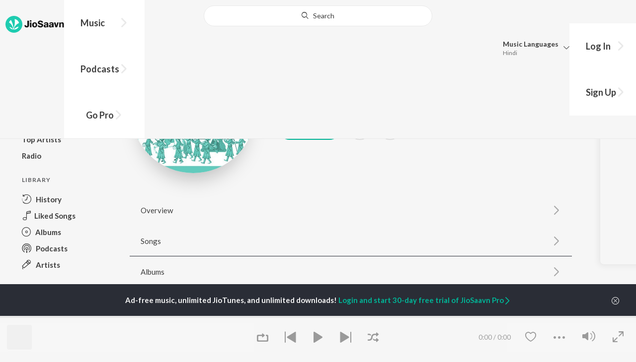

--- FILE ---
content_type: text/html; charset=utf-8
request_url: https://www.jiosaavn.com/artist/champa-songs/9L3GtVQGsus_
body_size: 46516
content:

<!DOCTYPE html>
<!--[if IEMobile 7 ]> <html dir="ltr" lang="en-US"class="no-js iem7"> <![endif]-->
<!--[if IE 9 ]>    <html dir="ltr" lang="en-US" class="no-js ie9"> <![endif]-->
<!--[if (gte IE 9)|(gt IEMobile 7)|!(IEMobile)|!(IE)]><!-->
<html dir="ltr" lang="en-US" class="no-js">
<!--<![endif]-->
<head>
        
    <base href="/">
    <meta charset="utf-8">
    <meta name="viewport" content="width=device-width, initial-scale=1">
    <link rel="icon" href="https://staticweb6.jiosaavn.com/web6/jioindw/dist/1768542250/_i/favicon.ico" />
    <meta http-equiv="X-UA-Compatible" content="IE=edge" />
    <title>Champa Songs Download - Free Online Songs @JioSaavn</title>
<meta name="description" content="Listen to latest Champa hit songs on JioSaavn. Download best of Champa songs online on JioSaavn."/>
<meta name="keywords" content="Listen to Champa Song Online, Song MP3 by Champa, Download Champa Songs, Stream Bollywood Music Online, Hindi Music Download"/>
<link rel="canonical" href="https://www.jiosaavn.com/artist/champa-songs/9L3GtVQGsus_" />
<meta property="og:type" content="music.musician"/>
<meta property="og:title" content="Champa - Top Songs - Listen on JioSaavn"/>
<meta property="og:description" content="Listen to top songs featuring Champa on JioSaavn. Includes Champa's top Rajasthani, Hindi, Assamese songs. Play online or download to listen offline free - in HD audio, only on JioSaavn."/>
<meta property="og:image" content="https://c.saavncdn.com/559/Rajasthani-Marriage-Songs-Vol-6-English-2016-150x150_500x500.jpg"/>
<meta property="og:image:height" content="500"/>
<meta property="og:image:width" content="500"/>
<meta property="og:url" content="https://www.jiosaavn.com/artist/champa-songs/9L3GtVQGsus_"/>
<meta property="twitter:title" content="Champa - Top Songs - Listen on JioSaavn"/>
<meta property="twitter:description" content="Listen to top songs featuring Champa on JioSaavn. Includes Champa's top Rajasthani, Hindi, Assamese songs. Play online or download to listen offline free - in HD audio, only on JioSaavn."/>
<meta property="twitter:url" content="https://www.jiosaavn.com/artist/champa-songs/9L3GtVQGsus_"/>
<meta property="twitter:site" content="@jiosaavn"/>
<meta property="twitter:card" content="summary"/>
<meta property="twitter:image" content="https://c.saavncdn.com/559/Rajasthani-Marriage-Songs-Vol-6-English-2016-150x150_500x500.jpg"/>
<meta property="twitter:app:name:googleplay" content="JioSaavn Music & Radio"/>
<meta property="twitter:app:id:googleplay" content="com.jio.media.jiobeats"/>
<meta property="twitter:app:url:googleplay" content="saavn://view/artist"/>
<meta property="twitter:app:name:iphone" content="JioSaavn"/>
<meta property="twitter:app:id:iphone" content="441813332"/>
<meta property="twitter:app:url:iphone" content="saavn://view/artist"/>
<meta property="twitter:app:name:ipad" content="JioSaavn"/>
<meta property="twitter:app:id:ipad" content="441813332"/>
<meta property="twitter:app:url:ipad" content="saavn://view/artist"/>
<meta property="al:android:url" content="https://www.jiosaavn.com/artist/champa-songs/9L3GtVQGsus_"/>
<meta property="al:android:package" content="com.jio.media.jiobeats"/>
<meta property="al:android:app_name" content="JioSaavn Music & Radio"/>
<meta property="al:ios:url" content="saavn://view/artist"/>
<meta property="al:ios:app_store_id" content="441813332"/>
<meta property="al:ios:app_name" content="JioSaavn"/>
<meta property="og:site_name" content="JioSaavn"/>
<meta property="fb:app_id" content="126986924002057"/>

    <script>(function (h) { h.className = h.className.replace('no-js', 'js') })(document.documentElement)</script>

    <!--[if IE ]>
    <script src="https://cdnjs.cloudflare.com/ajax/libs/html5shiv/3.7.3/html5shiv.min.js"></script>
    <![endif]-->

    <link rel="preconnect" href="https://fonts.googleapis.com">
    <link rel="preconnect" href="https://fonts.gstatic.com" crossorigin>
    <link href="https://fonts.googleapis.com/css2?family=Lato:ital,wght@0,400;0,700;1,400;1,700&display=swap" rel="stylesheet">
    <link rel="preconnect" href="https://staticfe.saavn.com">
    <link rel="preconnect" href="https://c.saavncdn.com">
    
    <script src="https://staticweb6.jiosaavn.com/web6/player/plyr.js"></script>
    
    <link rel="preload" as="image" href="https://c.saavncdn.com/559/Rajasthani-Marriage-Songs-Vol-6-English-2016-500x500.jpg">
    
    <link data-chunk="app" rel="stylesheet" href="https://staticweb6.jiosaavn.com/web6/jioindw/dist/1768542250/_c/bundle.css">
    
    <link data-chunk="app" rel="preload" as="style" href="https://staticweb6.jiosaavn.com/web6/jioindw/dist/1768542250/_c/bundle.css">
<link data-chunk="app" rel="preload" as="script" href="https://staticweb6.jiosaavn.com/web6/jioindw/dist/1768542250/_s/runtime.b86c4f816dc8fe041479.js">
<link data-chunk="app" rel="preload" as="script" href="https://staticweb6.jiosaavn.com/web6/jioindw/dist/1768542250/_s/vendors-cdd60c62.781acc58e8aa44521495.js">
<link data-chunk="app" rel="preload" as="script" href="https://staticweb6.jiosaavn.com/web6/jioindw/dist/1768542250/_s/vendors-5e25e51c.1a4910dd80091db3a838.js">
<link data-chunk="app" rel="preload" as="script" href="https://staticweb6.jiosaavn.com/web6/jioindw/dist/1768542250/_s/vendors-5cd3da8b.ab931625ef12165d6150.js">
<link data-chunk="app" rel="preload" as="script" href="https://staticweb6.jiosaavn.com/web6/jioindw/dist/1768542250/_s/vendors-b7967bb5.217ba62f260f89cbcc13.js">
<link data-chunk="app" rel="preload" as="script" href="https://staticweb6.jiosaavn.com/web6/jioindw/dist/1768542250/_s/vendors-d61df701.44058479f55849ff57f2.js">
<link data-chunk="app" rel="preload" as="script" href="https://staticweb6.jiosaavn.com/web6/jioindw/dist/1768542250/_s/vendors-d2eb5610.45e891ee10a47427962c.js">
<link data-chunk="app" rel="preload" as="script" href="https://staticweb6.jiosaavn.com/web6/jioindw/dist/1768542250/_s/vendors-1fbb1e85.d8c52d069497b95a5d8b.js">
<link data-chunk="app" rel="preload" as="script" href="https://staticweb6.jiosaavn.com/web6/jioindw/dist/1768542250/_s/vendors-536eaa00.908c10617359dacb3d03.js">
<link data-chunk="app" rel="preload" as="script" href="https://staticweb6.jiosaavn.com/web6/jioindw/dist/1768542250/_s/vendors-bb3d84b5.3db27a72e17aba5b67b4.js">
<link data-chunk="app" rel="preload" as="script" href="https://staticweb6.jiosaavn.com/web6/jioindw/dist/1768542250/_s/vendors-fdcadffb.deeb73d69f783ba9c815.js">
<link data-chunk="app" rel="preload" as="script" href="https://staticweb6.jiosaavn.com/web6/jioindw/dist/1768542250/_s/vendors-efdee510.417015400288558fa999.js">
<link data-chunk="app" rel="preload" as="script" href="https://staticweb6.jiosaavn.com/web6/jioindw/dist/1768542250/_s/vendors-9db5d9a1.114b3cb67f44fd565e5f.js">
<link data-chunk="app" rel="preload" as="script" href="https://staticweb6.jiosaavn.com/web6/jioindw/dist/1768542250/_s/vendors-f82e0cd2.d7a46f8e81390f40df89.js">
<link data-chunk="app" rel="preload" as="script" href="https://staticweb6.jiosaavn.com/web6/jioindw/dist/1768542250/_s/vendors-2518c84c.c5ffa594bbcc9943b86d.js">
<link data-chunk="app" rel="preload" as="script" href="https://staticweb6.jiosaavn.com/web6/jioindw/dist/1768542250/_s/vendors-acd1cad9.4a75e8642572f20c67e1.js">
<link data-chunk="app" rel="preload" as="script" href="https://staticweb6.jiosaavn.com/web6/jioindw/dist/1768542250/_s/vendors-1cdde194.44d29ecb3b6efbe8a7b5.js">
<link data-chunk="app" rel="preload" as="script" href="https://staticweb6.jiosaavn.com/web6/jioindw/dist/1768542250/_s/vendors-3025e59b.91280c74bb366251b005.js">
<link data-chunk="app" rel="preload" as="script" href="https://staticweb6.jiosaavn.com/web6/jioindw/dist/1768542250/_s/vendors-0bc0478e.8658b7545d15c296091b.js">
<link data-chunk="app" rel="preload" as="script" href="https://staticweb6.jiosaavn.com/web6/jioindw/dist/1768542250/_s/vendors-d96105ec.df681e471f7fe8fc2c01.js">
<link data-chunk="app" rel="preload" as="script" href="https://staticweb6.jiosaavn.com/web6/jioindw/dist/1768542250/_s/vendors-cb98e9ec.74f15224e93edbd1ac0e.js">
<link data-chunk="app" rel="preload" as="script" href="https://staticweb6.jiosaavn.com/web6/jioindw/dist/1768542250/_s/vendors-79baf4e4.dde57fe1f91770fd628f.js">
<link data-chunk="app" rel="preload" as="script" href="https://staticweb6.jiosaavn.com/web6/jioindw/dist/1768542250/_s/vendors-a311eb04.c220ba4d12dd6d0c36ab.js">
<link data-chunk="app" rel="preload" as="script" href="https://staticweb6.jiosaavn.com/web6/jioindw/dist/1768542250/_s/vendors-e5bca7e4.e506f84d3d0c324d0eb2.js">
<link data-chunk="app" rel="preload" as="script" href="https://staticweb6.jiosaavn.com/web6/jioindw/dist/1768542250/_s/vendors-f501a089.2239ce8b3ca4667ff767.js">
<link data-chunk="app" rel="preload" as="script" href="https://staticweb6.jiosaavn.com/web6/jioindw/dist/1768542250/_s/vendors-27545368.6f5611052bde83e8715f.js">
<link data-chunk="app" rel="preload" as="script" href="https://staticweb6.jiosaavn.com/web6/jioindw/dist/1768542250/_s/vendors-229eafb5.e9300ec09916fcb2ff27.js">
<link data-chunk="app" rel="preload" as="script" href="https://staticweb6.jiosaavn.com/web6/jioindw/dist/1768542250/_s/app-43dd7041.097fff9780ceea5c2333.js">
<link data-chunk="app" rel="preload" as="script" href="https://staticweb6.jiosaavn.com/web6/jioindw/dist/1768542250/_s/app-31743c5a.76988f5c75513df116a6.js">
<link data-chunk="app" rel="preload" as="script" href="https://staticweb6.jiosaavn.com/web6/jioindw/dist/1768542250/_s/app-9773254c.82945d3c04a5cf7168f2.js">
<link data-chunk="app" rel="preload" as="script" href="https://staticweb6.jiosaavn.com/web6/jioindw/dist/1768542250/_s/app-1eed6d50.07dc1d8d7c1e3d604d94.js">
<link data-chunk="app" rel="preload" as="script" href="https://staticweb6.jiosaavn.com/web6/jioindw/dist/1768542250/_s/app-e25beaaa.2fedb291fda07c4c2851.js">
<link data-chunk="app" rel="preload" as="script" href="https://staticweb6.jiosaavn.com/web6/jioindw/dist/1768542250/_s/app-82286aa4.fdd898ec77e2d2c380ef.js">
<link data-chunk="app" rel="preload" as="script" href="https://staticweb6.jiosaavn.com/web6/jioindw/dist/1768542250/_s/app-8e95763e.e3cbd72ac4777fd02a2d.js">
<link data-chunk="app" rel="preload" as="script" href="https://staticweb6.jiosaavn.com/web6/jioindw/dist/1768542250/_s/app-6efaf94a.f672b30163ee180ddaf0.js">
<link data-chunk="app" rel="preload" as="script" href="https://staticweb6.jiosaavn.com/web6/jioindw/dist/1768542250/_s/app-d8690f4d.675461303b9fcefed704.js">
<link data-chunk="app" rel="preload" as="script" href="https://staticweb6.jiosaavn.com/web6/jioindw/dist/1768542250/_s/app-487599bc.441178ec4333fa286956.js">
<link data-chunk="app" rel="preload" as="script" href="https://staticweb6.jiosaavn.com/web6/jioindw/dist/1768542250/_s/app-f2457869.a63c5fe8dc7f37f03a20.js">
<link data-chunk="app" rel="preload" as="script" href="https://staticweb6.jiosaavn.com/web6/jioindw/dist/1768542250/_s/app-41528149.2283a4c427e0b04660fc.js">
<link data-chunk="app" rel="preload" as="script" href="https://staticweb6.jiosaavn.com/web6/jioindw/dist/1768542250/_s/app-7694909f.80f3ba2b231ef384e5d9.js">
<link data-chunk="app" rel="preload" as="script" href="https://staticweb6.jiosaavn.com/web6/jioindw/dist/1768542250/_s/app-9fd2c25d.120746ecd4c9eabfa337.js">
<link data-chunk="Artist-components-container-Artist" rel="preload" as="script" href="https://staticweb6.jiosaavn.com/web6/jioindw/dist/1768542250/_s/5665.539c75812308eebe821c.js">
<link data-chunk="Artist-components-container-Artist" rel="preload" as="script" href="https://staticweb6.jiosaavn.com/web6/jioindw/dist/1768542250/_s/2996.11d8f863dc6b87bf1380.js">
<link data-chunk="Artist-components-container-Artist" rel="preload" as="script" href="https://staticweb6.jiosaavn.com/web6/jioindw/dist/1768542250/_s/Artist-components-container-Artist.4d2426b161f216f77a4e.js">
    
    
    <script async src="https://www.googletagmanager.com/gtag/js?id=G-0S33EMSFSM">
    </script>
    <script>
        window.dataLayer = window.dataLayer || [];
        function gtag(){dataLayer.push(arguments);}
        gtag('js', new Date());
        gtag('set', {'user_logged_in_status' : 'false'});
        gtag('set', {'page_view' : '' });
        gtag('config', 'G-0S33EMSFSM');
    </script>
    

    
</head>
<body>
    <div id="root"><div><div><div class="c-ad"><div class="c-ad__unit"><div id="daast_desktop_config"></div></div></div></div><div><div class="c-ad"><div class="c-ad__unit"><div id="audio_desktop_config"></div></div></div></div><div><div class="c-ad"><div class="c-ad__unit"><div id="audio_desktop"></div></div></div></div></div><div id="sr-toast-announcer-global" role="status" aria-live="polite" aria-atomic="true" class="sr-only"></div><div class="artist banner"><header class="c-header u-clearfix c-header-bg" role="banner"><div class="o-layout o-layout--middle"><div class="o-layout__item u-1/2@lg u-align-left@sm"><a id="logo" tabindex="0" class="c-logo" href="/"><svg role="img" aria-label="JioSaavn Home" version="1.1" xmlns="http://www.w3.org/2000/svg" xmlns:xlink="http://www.w3.org/1999/xlink" viewBox="0 0 111 32" xml:space="preserve"><path fill="#1ECCB0" d="M0,16c0,8.8,7.2,16,16,16c8.8,0,16-7.2,16-16c0-8.8-7.2-16-16-16C7.2,0,0,7.2,0,16z"></path><path fill="#FFFFFF" d="M13.8,25.1c-0.6-1-1.4-1.9-2.4-2.5s-2-1.1-3.2-1.4H8.2c-0.1,0-0.2,0-0.3,0.1c-0.1,0.1-0.1,0.2-0.1,0.3c0,0.1,0,0.2,0.1,0.2c1.3,1.9,3.3,3.3,5.5,3.9h0.1c0.1,0,0.1,0,0.2,0c0,0,0.1,0,0.1-0.1c0,0,0.1-0.1,0.1-0.1c0,0,0-0.1,0-0.2C13.9,25.2,13.9,25.1,13.8,25.1L13.8,25.1z"></path><path fill="#FFFFFF" d="M25.6,13.3c0,0,0-0.1,0-0.1c-0.5-1.8-1.5-3.4-2.9-4.6c-1.4-1.2-3-2.1-4.8-2.4h-0.1c-0.1,0-0.2,0-0.3,0.1c-0.1,0.1-0.1,0.2-0.1,0.3v0.1c0.9,5.5,0.3,11.1-1.7,16.3c0,0.1-0.1,0.1-0.1,0.2s-0.1,0.1-0.2,0.1c-0.1,0-0.1,0-0.2,0c0,0-0.1,0-0.1-0.1c0,0-0.1-0.1-0.1-0.1c0,0,0-0.1,0-0.2c0,0-0.1-0.7-0.1-1c-0.6-4.8-2-9.4-4.3-13.7c0-0.1-0.1-0.1-0.1-0.1c0,0-0.1-0.1-0.1-0.1s-0.1,0-0.2,0C10.1,8,10.1,8,10,8l0,0c-1.4,1.1-2.5,2.5-3.2,4.2c0,0.1,0,0.2,0,0.3c0,0.1,0.1,0.2,0.2,0.2c2.2,1.4,4,3.2,5.3,5.5c1.3,2.2,2,4.8,2.1,7.3c0,0.1,0,0.2,0.1,0.3c0.1,0.1,0.2,0.1,0.2,0.1c0.2,0,0.5,0.1,0.7,0.1c0.1,0,0.2,0,0.3-0.1c0.1-0.1,0.1-0.1,0.1-0.2c0.5-2.6,1.6-5.1,3.3-7.2c1.7-2.1,3.8-3.7,6.3-4.8c0.1,0,0.1-0.1,0.2-0.1C25.6,13.4,25.6,13.4,25.6,13.3z"></path><path fill="#FFFFFF" d="M24.7,20.9c0-0.1,0-0.2-0.1-0.3c-0.1-0.1-0.2-0.1-0.3-0.1h-0.1c-3.1,0.7-5.9,2.4-7.9,4.8c-0.1,0.1-0.1,0.2-0.1,0.3c0,0.1,0,0.2,0.1,0.3c0.1,0.1,0.2,0.1,0.3,0.1l0,0c1.6-0.1,3.2-0.6,4.6-1.4s2.6-2,3.4-3.4C24.7,21.1,24.7,21,24.7,20.9L24.7,20.9z"></path><path d="M40.3,22c-0.8,0-1.6-0.1-2.3-0.5c-0.6-0.3-1.1-0.8-1.5-1.4C36.2,19.4,36,18.7,36,18v-0.3h2.8c0,0.5,0.1,0.9,0.3,1.3c0.2,0.2,0.6,0.4,0.9,0.4s0.7,0,1-0.2c0.2-0.1,0.3-0.4,0.4-0.6c0.1-0.3,0.1-0.6,0.1-0.9V9.2h3.1v8.4c0.1,1.2-0.3,2.4-1.1,3.3c-0.4,0.4-1,0.7-1.5,0.9C41.4,21.9,40.9,22,40.3,22L40.3,22z"></path><path d="M47.7,11.1c-0.3,0-0.6-0.1-0.8-0.2c-0.2-0.1-0.4-0.3-0.6-0.5c-0.1-0.2-0.2-0.5-0.2-0.8c0-0.3,0.1-0.6,0.2-0.8c0.1-0.2,0.3-0.4,0.6-0.5c0.3-0.1,0.5-0.2,0.8-0.2c0.3,0,0.6,0.1,0.8,0.2c0.2,0.1,0.4,0.3,0.6,0.5c0.1,0.2,0.2,0.5,0.2,0.8c0,0.3-0.1,0.5-0.2,0.8c-0.1,0.2-0.3,0.4-0.6,0.5C48.3,11,48,11.1,47.7,11.1L47.7,11.1z M46.3,21.7v-9.3h2.8v9.3H46.3z"></path><path d="M55.3,22c-0.9,0-1.8-0.2-2.5-0.6c-0.7-0.4-1.3-1-1.7-1.7c-0.4-0.8-0.6-1.7-0.6-2.6c0-0.9,0.2-1.8,0.6-2.6c0.4-0.7,0.9-1.3,1.7-1.7c0.8-0.4,1.7-0.6,2.5-0.6c0.9,0,1.7,0.2,2.5,0.6c0.7,0.4,1.3,1,1.6,1.7c0.4,0.8,0.6,1.7,0.6,2.6c0,0.9-0.2,1.8-0.6,2.6c-0.4,0.7-1,1.3-1.7,1.7C57,21.8,56.1,22,55.3,22z M55.3,19.9c0.4,0,0.8-0.1,1.1-0.3c0.3-0.3,0.6-0.6,0.7-1c0.2-0.5,0.2-1,0.2-1.5c0-0.5-0.1-1-0.2-1.4c-0.1-0.4-0.3-0.7-0.6-1c-0.3-0.3-0.7-0.4-1.1-0.4c-0.4,0-0.7,0.1-1,0.3c-0.3,0.2-0.5,0.6-0.7,0.9c-0.2,0.5-0.2,1-0.2,1.5c0,0.5,0.1,1,0.2,1.5c0.1,0.4,0.3,0.7,0.7,1C54.5,19.7,54.9,19.8,55.3,19.9L55.3,19.9z"></path><path d="M66.3,22c-0.9,0-1.8-0.1-2.6-0.4c-0.8-0.3-1.5-0.7-2-1.3c-0.5-0.6-0.8-1.4-0.8-2.1V18H64c0,0.3,0.1,0.7,0.3,0.9c0.2,0.3,0.5,0.4,0.9,0.5c0.4,0.1,0.8,0.2,1.2,0.2c0.5,0,1.1-0.1,1.5-0.3c0.2-0.1,0.3-0.2,0.5-0.4c0.1-0.2,0.2-0.4,0.1-0.6c0-0.2-0.1-0.5-0.2-0.6c-0.2-0.2-0.4-0.4-0.6-0.5c-0.4-0.2-0.8-0.3-1.2-0.4l-2.3-0.6c-0.6-0.1-1.1-0.4-1.6-0.8c-0.4-0.3-0.8-0.7-1-1.1c-0.2-0.5-0.3-1-0.3-1.5c0-0.8,0.2-1.5,0.7-2.1c0.5-0.6,1.1-1,1.8-1.3C64.5,9,65.4,8.9,66.2,9c0.9,0,1.7,0.1,2.5,0.4c0.7,0.2,1.3,0.7,1.7,1.2c0.4,0.6,0.7,1.3,0.7,2h-3c0-0.2-0.1-0.4-0.2-0.6c-0.1-0.2-0.2-0.3-0.4-0.4c-0.5-0.2-1-0.4-1.5-0.3c-0.4,0-0.9,0.1-1.3,0.3c-0.2,0.1-0.3,0.2-0.4,0.3c-0.1,0.1-0.1,0.3-0.1,0.5c0,0.2,0,0.4,0.1,0.6c0.1,0.2,0.3,0.3,0.5,0.4c0.3,0.1,0.7,0.3,1,0.3l1.5,0.4c0.8,0.2,1.5,0.5,2.2,0.8c0.6,0.3,1,0.6,1.4,1.1c0.4,0.5,0.6,1.2,0.5,1.8c0,0.8-0.2,1.5-0.6,2.2c-0.5,0.6-1.1,1.1-1.8,1.4C68.2,21.8,67.2,22,66.3,22L66.3,22z"></path><path d="M75.6,22c-0.6,0-1.2-0.1-1.7-0.3c-0.5-0.2-0.9-0.6-1.1-1c-0.3-0.5-0.4-1-0.4-1.6c0-0.5,0.1-0.9,0.3-1.3c0.2-0.4,0.5-0.7,0.9-1c1.1-0.6,2.3-0.8,3.4-0.7h1.4v-0.3c0-0.3,0-0.7-0.1-1c-0.1-0.2-0.3-0.4-0.5-0.6c-0.3-0.1-0.6-0.2-0.8-0.2c-0.4,0-0.8,0.1-1.1,0.3c-0.1,0.1-0.2,0.2-0.3,0.3c-0.1,0.1-0.1,0.3-0.1,0.4h-2.7c0-0.6,0.2-1.1,0.6-1.5c0.4-0.5,0.9-0.8,1.5-1c0.7-0.2,1.5-0.3,2.3-0.3c0.8,0,1.6,0.1,2.3,0.4c0.6,0.2,1,0.7,1.3,1.2c0.3,0.7,0.5,1.4,0.4,2.1v5.8h-2.5l-0.1-1.1c-0.3,0.4-0.6,0.8-1.1,1C76.9,21.8,76.2,22,75.6,22L75.6,22z M76.6,20c0.3,0,0.7-0.1,1-0.2c0.3-0.1,0.5-0.4,0.6-0.6c0.2-0.3,0.2-0.7,0.2-1v-0.6h-1c-0.4,0-0.8,0-1.2,0.1c-0.3,0.1-0.5,0.2-0.7,0.4c-0.1,0.1-0.2,0.2-0.2,0.3c0,0.1-0.1,0.3-0.1,0.4c0,0.2,0,0.3,0.1,0.5c0.1,0.2,0.2,0.3,0.3,0.4C75.9,19.9,76.2,20,76.6,20L76.6,20z"></path><path d="M85.5,22c-0.6,0-1.2-0.1-1.7-0.3c-0.5-0.2-0.9-0.6-1.1-1c-0.3-0.5-0.4-1-0.4-1.6c0-0.5,0.1-0.9,0.3-1.3c0.2-0.4,0.5-0.7,0.9-1c1.1-0.6,2.3-0.8,3.5-0.8h1.4v-0.3c0-0.3,0-0.7-0.1-1c-0.1-0.2-0.3-0.4-0.5-0.5c-0.3-0.1-0.6-0.2-0.8-0.2c-0.4,0-0.8,0.1-1.1,0.3c-0.1,0.1-0.2,0.2-0.3,0.3c-0.1,0.1-0.1,0.3-0.1,0.4h-2.7c0-0.6,0.2-1.1,0.6-1.5c0.4-0.5,0.9-0.8,1.5-1c0.7-0.2,1.5-0.3,2.3-0.3c0.8,0,1.6,0.1,2.3,0.4c0.6,0.2,1,0.7,1.3,1.2c0.3,0.7,0.5,1.4,0.4,2.1v5.8h-2.6l-0.1-1.1c-0.3,0.4-0.6,0.8-1.1,1C86.8,21.8,86.1,22,85.5,22L85.5,22z M86.5,20c0.3,0,0.7-0.1,1-0.2c0.3-0.1,0.5-0.4,0.6-0.6c0.2-0.3,0.2-0.7,0.2-1v-0.6h-1c-0.4,0-0.8,0-1.2,0.1c-0.3,0.1-0.5,0.2-0.7,0.4c-0.1,0.1-0.2,0.2-0.2,0.3s-0.1,0.3-0.1,0.4c0,0.2,0,0.3,0.1,0.5c0.1,0.2,0.2,0.3,0.3,0.4C85.8,19.9,86.1,20,86.5,20L86.5,20z"></path><path d="M94.7,21.7l-3-9.3h3l1.7,6.2l1.7-6.2h2.7l-3,9.3H94.7z"></path><path d="M101.8,21.7v-9.3h2.7v1.3c0.3-0.5,0.7-0.9,1.2-1.1c0.5-0.3,1-0.4,1.6-0.4c0.6,0,1.2,0.1,1.8,0.4c0.5,0.3,0.9,0.7,1.1,1.2c0.3,0.6,0.4,1.3,0.4,2v6h-2.8v-5.2c0-0.6-0.1-1.2-0.4-1.7c-0.1-0.2-0.3-0.3-0.5-0.4c-0.2-0.1-0.4-0.1-0.6-0.1c-0.2,0-0.5,0-0.7,0.1c-0.2,0.1-0.4,0.2-0.6,0.4c-0.3,0.5-0.5,1.1-0.4,1.7v5.1H101.8z"></path></svg></a><nav class="c-nav c-nav--primary u-visible-visually@lg c-main-menu"><ul class="c-nav__list"><li class="c-nav__item"><a id="browse" tabindex="0" role="button" aria-controls="menuContent" aria-expanded="false" aria-haspopup="true" class="c-nav__link" href="/">Music</a><div id="menuContent" class="c-nav__item-content"><div class="o-box o-box--large@lg u-align-left"><h2 class="u-h3@sm u-h3" tabindex="0" role="heading" aria-level="2">What&#x27;s Hot on JioSaavn</h2><hr class="o-rule u-color-js-white-alt u-margin-bottom@sm"/><div class="o-layout"><div class="o-layout__item u-1/3@lg u-margin-bottom@sm u-margin-bottom-none@lg"><h3 id="new-releases-heading" class="u-subhead u-subhead--secondary u-margin-bottom-small@sm" tabindex="0" role="heading" aria-level="3">New Releases</h3><ul class="o-list-block u-centi" aria-labelledby="new-releases-heading"><li class="o-list__item"><a tabindex="0" class="u-block u-padding-vertical-tiny@sm" href="/song/beat-yourself-up/FRkkQCFSXFE">Beat Yourself Up</a></li><li class="o-list__item"><a tabindex="0" class="u-block u-padding-vertical-tiny@sm" href="/song/not-home/FlkhXRhzZgo">Not Home</a></li><li class="o-list__item"><a tabindex="0" class="u-block u-padding-vertical-tiny@sm" href="/song/i-just-might/NSk-XzVABQI">I Just Might</a></li><li class="o-list__item"><a tabindex="0" class="u-block u-padding-vertical-tiny@sm" href="/song/such-a-funny-way/NiFbADxzQGs">Such A Funny Way</a></li><li class="o-list__item"><a tabindex="0" class="u-block u-padding-vertical-tiny@sm" href="/song/skeletons/HQkaUxh7Bn0">Skeletons</a></li><li class="o-list__item"><a tabindex="0" class="u-block u-padding-vertical-tiny@sm" href="/song/gut-punch/Bx8TSxhcQl0">Gut Punch</a></li><li class="o-list__item"><a tabindex="0" class="u-block u-padding-vertical-tiny@sm" href="/song/internet-girl/HScvdDhzAVo">Internet Girl</a></li><li class="o-list__item"><a tabindex="0" class="u-block u-padding-vertical-tiny@sm" href="/album/dont-be-dumb/pq6iS7OR3ps_">Don&#x27;t Be Dumb</a></li><li class="o-list__item"><a tabindex="0" class="u-block u-padding-vertical-tiny@sm" href="/album/before-i-forget/FZLcAMpp9Ts_">BEFORE I FORGET</a></li><li class="o-list__item"><a tabindex="0" class="u-block u-padding-vertical-tiny@sm" href="/album/locket/SfllqfAbpaw_">locket</a></li></ul></div><div class="o-layout__item u-1/3@lg u-margin-bottom@sm u-margin-bottom-none@lg"><h3 id="top-playlist-heading" class="u-subhead u-subhead--secondary u-margin-bottom-small@sm" tabindex="0" role="heading" aria-level="3">Top Playlists</h3><ul class="o-list-block u-centi" aria-labelledby="top-playlist-heading"><li class="o-list__item"><a tabindex="0" class="u-block u-padding-vertical-tiny@sm" href="/featured/random-picks/9mDfxDFMAh0_">Random picks - English</a></li><li class="o-list__item"><a tabindex="0" class="u-block u-padding-vertical-tiny@sm" href="/featured/random-picks/9mDfxDFMAh0_">Random picks - English</a></li><li class="o-list__item"><a tabindex="0" class="u-block u-padding-vertical-tiny@sm" href="/featured/lets-play-billie-eilish/9FW8zUEIHh9ieSJqt9HmOQ__">Let&#x27;s Play - Billie Eilish</a></li><li class="o-list__item"><a tabindex="0" class="u-block u-padding-vertical-tiny@sm" href="/featured/future-hits/LdbVc1Z5i9E_">Future  Hits</a></li><li class="o-list__item"><a tabindex="0" class="u-block u-padding-vertical-tiny@sm" href="/featured/lets-play-travis-scott/j1ao1d,C8XAwkg5tVhI3fw__">Let&#x27;s Play - Travis Scott</a></li><li class="o-list__item"><a tabindex="0" class="u-block u-padding-vertical-tiny@sm" href="/featured/lets-play-queen/F9DaJ7xaWPwwkg5tVhI3fw__">Let&#x27;s Play - Queen</a></li><li class="o-list__item"><a tabindex="0" class="u-block u-padding-vertical-tiny@sm" href="/featured/now-playing-pop/IQO11xk800E_">Now Playing Pop</a></li><li class="o-list__item"><a tabindex="0" class="u-block u-padding-vertical-tiny@sm" href="/featured/lets-play-connie-francis/v4aAC3NkQN3bB,U5Yp5iAA__">Let&#x27;s Play - Connie Francis</a></li><li class="o-list__item"><a tabindex="0" class="u-block u-padding-vertical-tiny@sm" href="/featured/fresh-rock-hits-english/LlG94Or10VVuOxiEGmm6lQ__">Fresh Rock Hits - English</a></li><li class="o-list__item"><a tabindex="0" class="u-block u-padding-vertical-tiny@sm" href="/featured/lets-play-imagine-dragons/RgGxJg6gKsduOxiEGmm6lQ__">Let&#x27;s Play - Imagine Dragons</a></li></ul></div><div class="o-layout__item u-1/3@lg"><h3 id="top-artists-heading" class="u-subhead u-subhead--secondary u-margin-bottom-small@sm" tabindex="0" role="heading" aria-level="3">Top Artists</h3><ul class="o-list-block u-centi" aria-labelledby="top-artists-heading"><li class="o-list__item"><a tabindex="0" class="u-block u-padding-vertical-tiny@sm" href="/artist/glass-animals-songs/JiX9WH-QnyA_">Glass Animals</a></li><li class="o-list__item"><a tabindex="0" class="u-block u-padding-vertical-tiny@sm" href="/artist/nursery-rhymes-and-kids-songs-songs/,9HyVLigqdA_">Nursery Rhymes and Kids Songs</a></li><li class="o-list__item"><a tabindex="0" class="u-block u-padding-vertical-tiny@sm" href="/artist/justin-bieber-songs/deJJWFd1ItE_">Justin Bieber</a></li><li class="o-list__item"><a tabindex="0" class="u-block u-padding-vertical-tiny@sm" href="/artist/dj-snake-songs/XJcyLE5l9k8_">DJ Snake</a></li><li class="o-list__item"><a tabindex="0" class="u-block u-padding-vertical-tiny@sm" href="/artist/camila-cabello-songs/T8rykyjbKe4_">Camila Cabello</a></li><li class="o-list__item"><a tabindex="0" class="u-block u-padding-vertical-tiny@sm" href="/artist/sabrina-carpenter-songs/9rRDT4OgqsE_">Sabrina Carpenter</a></li><li class="o-list__item"><a tabindex="0" class="u-block u-padding-vertical-tiny@sm" href="/artist/ellie-goulding-songs/NxG5XfmOqrA_">Ellie Goulding</a></li><li class="o-list__item"><a tabindex="0" class="u-block u-padding-vertical-tiny@sm" href="/artist/shawn-mendes-songs/,ocedOMUfXo_">Shawn Mendes</a></li><li class="o-list__item"><a tabindex="0" class="u-block u-padding-vertical-tiny@sm" href="/artist/imagine-dragons-songs/f0aFxsa231o_">Imagine Dragons</a></li><li class="o-list__item"><a tabindex="0" class="u-block u-padding-vertical-tiny@sm" href="/artist/sean-paul-songs/GQPg5UvdL60_">Sean Paul</a></li></ul></div></div></div></div></li><li class="c-nav__item"><a id="podcasts" tabindex="0" class="c-nav__link" href="/original-podcasts">Podcasts</a></li></ul></nav></div><aside id="search" class="c-search" aria-hidden="true" role="search"><div class="rbt" style="outline:none;position:relative" tabindex="-1"><div style="display:flex;flex:1;height:100%;position:relative"><input autoComplete="off" placeholder="" type="text" aria-label="Search" aria-controls="site-search" aria-autocomplete="both" aria-expanded="true" aria-haspopup="listbox" aria-owns="site-search" role="combobox" class="rbt-input-main form-control rbt-input" value=""/><input aria-hidden="true" class="rbt-input-hint" readonly="" style="background-color:transparent;border-color:transparent;box-shadow:none;color:rgba(0, 0, 0, 0.54);left:0;pointer-events:none;position:absolute;top:0;width:100%" tabindex="-1" value=""/></div><div id="site-search" aria-label="menu-options" class="rbt-menu dropdown-menu show" role="listbox" style="position:absolute;left:0;top:0;display:block;max-height:300px;overflow:auto"><a role="option" class="dropdown-item disabled" href="#"></a></div></div><div class="c-search__list"><div class="o-layout o-layout--large@lg"></div></div><span class="c-search__label"><i class="c-search__icon o-icon-search"></i> Search</span><span class="c-search__reset" tabindex="0"><span class="u-color-js-green u-hidden@lg"><i class="o-icon-close-fill o-icon--large"></i></span><strong class="u-visible@lg u-color-js-navy-alt" role="button" aria-label="Clear">Clear</strong></span><span class="c-search__close" tabindex="0" role="button" aria-label="Close"><i class="o-icon-close-fill o-icon--btn"></i></span></aside></div></header><aside class="c-aside c-aside--fixed"><h3 class="u-subhead u-margin-bottom-small@sm">Browse</h3><nav><ul id="sidebar_library" class="o-list-block u-margin-bottom@sm"><li><a tabindex="0" class="o-list-block__item u-color-js-gray u-padding-vertical-tiny@sm" href="/new-releases"><strong>New Releases</strong></a></li><li><a tabindex="0" class="o-list-block__item u-color-js-gray u-padding-vertical-tiny@sm" href="/charts"><strong>Top Charts</strong></a></li><li><a tabindex="0" class="o-list-block__item u-color-js-gray u-padding-vertical-tiny@sm" href="/featured-playlists"><strong>Top Playlists</strong></a></li><li><a tabindex="0" class="o-list-block__item u-color-js-gray u-padding-vertical-tiny@sm" href="/original-podcasts"><strong>Podcasts</strong></a></li><li><a tabindex="0" class="o-list-block__item u-color-js-gray u-padding-vertical-tiny@sm" href="/top-artists"><strong>Top Artists</strong></a></li><li><a tabindex="0" class="o-list-block__item u-color-js-gray u-padding-vertical-tiny@sm" href="/radio"><strong>Radio</strong></a></li></ul></nav><h3 class="u-subhead u-margin-bottom-small@sm"> Library</h3><nav><ul id="sidebar_library_loggedOut" class="o-list-block u-margin-bottom@sm"><li><span class="o-list-block__item u-color-js-gray u-padding-vertical-tiny@sm c-btn-modal" tabindex="0" aria-label="" role="button" aria-haspopup="false"><strong><i aria-hidden="true" class="o-icon-history o-icon--large u-margin-right-tiny@sm"></i> History</strong></span></li><li><span class="o-list-block__item u-color-js-gray u-padding-vertical-tiny@sm c-btn-modal" tabindex="0" aria-label="" role="button" aria-haspopup="false"><strong><i aria-hidden="true" class="o-icon-song o-icon--large u-margin-right-tiny@sm"></i>Liked Songs</strong></span></li><li><span class="o-list-block__item u-color-js-gray u-padding-vertical-tiny@sm c-btn-modal" tabindex="0" aria-label="" role="button" aria-haspopup="false"><strong><i aria-hidden="true" class="o-icon-album o-icon--large u-margin-right-tiny@sm"></i> Albums</strong></span></li><li><span class="o-list-block__item u-color-js-gray u-padding-vertical-tiny@sm c-btn-modal" tabindex="0" aria-label="" role="button" aria-haspopup="false"><strong><i aria-hidden="true" class="o-icon-show o-icon--large u-margin-right-tiny@sm"></i> Podcasts</strong></span></li><li><span class="o-list-block__item u-color-js-gray u-padding-vertical-tiny@sm c-btn-modal" tabindex="0" aria-label="" role="button" aria-haspopup="false"><strong><i aria-hidden="true" class="o-icon-artist o-icon--large u-margin-right-tiny@sm"></i> Artists</strong></span></li></ul></nav><div class="u-padding-vertical-tiny@sm"><span class="c-btn c-btn--primary c-btn--ghost c-btn--small c-btn--thick u-color-js-green-for-link c-btn-modal" tabindex="0" aria-label="New Playlist" role="button" aria-haspopup="true"><i class="o-icon-add" aria-hidden="true"></i> New Playlist</span></div></aside><div class="u-4/5-min-vh"><div class="o-wrapper o-wrapper--main"><main class="c-content" role="main"><div><div class="c-ad c-ad--leaderboard"><div class="artist_desktop_top c-ad__unit" style="min-width:468px;min-height:60px;display:inline"><div id="artist_desktop_top"></div></div></div></div><div><div class="o-flag o-flag--cover o-flag--rounded o-flag--column o-flag--large@lg o-flag--reset@lg u-margin-bottom-large@sm"><div class="o-flag__img u-shadow"><img src="https://c.saavncdn.com/559/Rajasthani-Marriage-Songs-Vol-6-English-2016-500x500.jpg" alt="" width="250" height="250"/></div><div class="o-flag__body"><h1 class="u-margin-bottom-tiny@sm" tabindex="0">Champa<!-- --> <span role="img" tabindex="0" aria-label="Verified Artist"></span></h1><ul class="o-layout o-layout--auto o-layout--small@sm"><li class="o-layout__item u-margin-bottom-none@sm"><a class="c-btn c-btn--primary js-play-button" role="button" data-btn-icon="q" tabindex="0">Play</a></li><li class="o-layout__item u-margin-bottom-none@sm"><span class="c-btn c-btn--tertiary c-btn--ghost c-btn--icon" aria-label="Add to Favourites button" role="button" tabindex="0" aria-pressed="false"><i class="o-icon--large u-pop-in o-icon-follow" aria-hidden="true"></i></span></li><li class="o-layout__item u-margin-bottom-none@sm u-visible-visually@lg"><span class="c-btn c-btn--tertiary c-btn--ghost c-btn--icon c-btn-overflow" aria-label="More Options" tabindex="0" role="button" aria-haspopup="true" aria-expanded="false"><i class="o-icon-ellipsis o-icon--large"></i></span></li></ul><span class="u-padding-small@sm u-hidden@lg u-page-options c-btn-overflow" aria-label="More Options" tabindex="-1" role="button" aria-haspopup="false" aria-expanded="false"><i class="o-icon-ellipsis o-icon--xlarge"></i></span></div></div><div class="u-angle"></div><nav class="c-nav c-nav--secondary u-visible@lg"><ul class="c-nav__list"><li class="c-nav__item"><a tabindex="0" class="c-nav__link" href="/artist/champa/9L3GtVQGsus_">Overview</a></li><li class="c-nav__item"><a tabindex="0" aria-current="page" class="c-nav__link active" href="/artist/champa-songs/9L3GtVQGsus_">Songs</a></li><li class="c-nav__item"><a tabindex="0" class="c-nav__link" href="/artist/champa-albums/9L3GtVQGsus_">Albums</a></li></ul></nav></div><section class="u-margin-top@lg u-margin-bottom-large@lg"><nav class="c-nav c-nav--senary c-nav--tertiary@lg u-margin-bottom@lg"><ul class="c-nav__list" role="tablist"><li class="c-nav__item"><button class="c-btn--border-none c-btn--full c-btn--ghost c-nav__link active" tabindex="0" role="tab" id="tab-artist-songs-popular" aria-selected="true" aria-controls="tabpanel-artist-songs-popular">Popular</button></li><li class="c-nav__item"><button class="c-btn--border-none c-btn--full c-btn--ghost c-nav__link" tabindex="-1" role="tab" id="tab-artist-songs-date" aria-selected="false" aria-controls="tabpanel-artist-songs-date">Date</button></li><li class="c-nav__item"><button class="c-btn--border-none c-btn--full c-btn--ghost c-nav__link" tabindex="-1" role="tab" id="tab-artist-songs-name" aria-selected="false" aria-controls="tabpanel-artist-songs-name">Name</button></li></ul></nav><section class="u-margin-bottom-large@sm" id="tabpanel-artist-songs-popular" aria-labelledby="tab-artist-songs-popular"><ol class="o-list-bare u-margin-bottom-none@sm"><li><div class="c-drag" draggable="true"><article class="o-snippet o-snippet--draggable o-snippet--nonpro" role="presentation"><div class="o-snippet__item"><div class="o-snippet__action"><span class="o-snippet__action-init u-centi">1</span><span class="o-snippet__action-final" aria-hidden="true">1</span></div></div><div class="o-snippet__item"><div class="o-flag o-flag--stretch o-flag--mini"><a tabindex="0" class="o-flag__img" href="/song/tumi-amar-jaan/G1k-ZxJ-VnI"><svg class="u-placeholder null" version="1.1" height="100%" width="100%" xmlns="http://www.w3.org/2000/svg" xmlns:xlink="http://www.w3.org/1999/xlink" viewBox="0 0 50 50" xml:space="preserve"><rect fill="#E9E9E9" width="50" height="50"></rect></svg></a><div class="o-flag__body"><div class="u-font-weight-bold u-centi u-ellipsis u-color-js-gray u-margin-bottom-none@sm u-margin-right@sm u-margin-right-none@lg" role="presentation"><a tabindex="0" class="u-color-js-gray" href="/song/tumi-amar-jaan/G1k-ZxJ-VnI">Tumi Amar Jaan</a></div><p class="u-centi u-ellipsis u-color-js-gray u-margin-right@sm u-margin-right-none@lg" role="list"><span role="listitem"><a tabindex="0" class="" href="/artist/nazmul-hoque-songs/xEcJPxKpfH4_"> <!-- -->Nazmul Hoque</a></span>, <span role="listitem"><a tabindex="0" aria-current="page" class="" href="/artist/champa-songs/9L3GtVQGsus_"> <!-- -->Champa</a></span></p><p class="u-centi u-ellipsis u-color-js-gray"><a tabindex="0" class="" href="/album/best-of-nazmul-hoque/3HXqBwTDF-Q_"> <!-- -->Best Of Nazmul Hoque</a></p></div></div></div><div class="o-snippet__item u-align-center"></div><div class="o-snippet__item"><div class="o-snippet__action"><a class="u-color-white"><span class="u-color-js-green u-centi">Pro Only</span></a></div></div></article></div></li><li><div class="c-drag" draggable="true"><article class="o-snippet o-snippet--draggable o-snippet--nonpro" role="presentation"><div class="o-snippet__item"><div class="o-snippet__action"><span class="o-snippet__action-init u-centi">2</span><span class="o-snippet__action-final" aria-hidden="true">2</span></div></div><div class="o-snippet__item"><div class="o-flag o-flag--stretch o-flag--mini"><a tabindex="0" class="o-flag__img" href="/song/mon-kari-nilu-tui/CStcfkZ6ZXs"><svg class="u-placeholder null" version="1.1" height="100%" width="100%" xmlns="http://www.w3.org/2000/svg" xmlns:xlink="http://www.w3.org/1999/xlink" viewBox="0 0 50 50" xml:space="preserve"><rect fill="#E9E9E9" width="50" height="50"></rect></svg></a><div class="o-flag__body"><div class="u-font-weight-bold u-centi u-ellipsis u-color-js-gray u-margin-bottom-none@sm u-margin-right@sm u-margin-right-none@lg" role="presentation"><a tabindex="0" class="u-color-js-gray" href="/song/mon-kari-nilu-tui/CStcfkZ6ZXs">Mon Kari Nilu Tui</a></div><p class="u-centi u-ellipsis u-color-js-gray u-margin-right@sm u-margin-right-none@lg" role="list"><span role="listitem"><a tabindex="0" class="" href="/artist/nazmul-hoque-songs/xEcJPxKpfH4_"> <!-- -->Nazmul Hoque</a></span>, <span role="listitem"><a tabindex="0" aria-current="page" class="" href="/artist/champa-songs/9L3GtVQGsus_"> <!-- -->Champa</a></span></p><p class="u-centi u-ellipsis u-color-js-gray"><a tabindex="0" class="" href="/album/goalpariya/2VbzfR4Rwp4_"> <!-- -->Goalpariya</a></p></div></div></div><div class="o-snippet__item u-align-center"></div><div class="o-snippet__item"><div class="o-snippet__action"><a class="u-color-white"><span class="u-color-js-green u-centi">Pro Only</span></a></div></div></article></div></li><li><div class="c-drag" draggable="true"><article class="o-snippet o-snippet--draggable o-snippet--nonpro" role="presentation"><div class="o-snippet__item"><div class="o-snippet__action"><span class="o-snippet__action-init u-centi">3</span><span class="o-snippet__action-final" aria-hidden="true">3</span></div></div><div class="o-snippet__item"><div class="o-flag o-flag--stretch o-flag--mini"><a tabindex="0" class="o-flag__img" href="/song/tumi-bina/Mi0xCAFqQwY"><svg class="u-placeholder null" version="1.1" height="100%" width="100%" xmlns="http://www.w3.org/2000/svg" xmlns:xlink="http://www.w3.org/1999/xlink" viewBox="0 0 50 50" xml:space="preserve"><rect fill="#E9E9E9" width="50" height="50"></rect></svg></a><div class="o-flag__body"><div class="u-font-weight-bold u-centi u-ellipsis u-color-js-gray u-margin-bottom-none@sm u-margin-right@sm u-margin-right-none@lg" role="presentation"><a tabindex="0" class="u-color-js-gray" href="/song/tumi-bina/Mi0xCAFqQwY">Tumi Bina</a></div><p class="u-centi u-ellipsis u-color-js-gray u-margin-right@sm u-margin-right-none@lg" role="list"><span role="listitem"><a tabindex="0" class="" href="/artist/nazmul-hoque-songs/xEcJPxKpfH4_"> <!-- -->Nazmul Hoque</a></span>, <span role="listitem"><a tabindex="0" aria-current="page" class="" href="/artist/champa-songs/9L3GtVQGsus_"> <!-- -->Champa</a></span></p><p class="u-centi u-ellipsis u-color-js-gray"><a tabindex="0" class="" href="/album/nazmul/qQPzSBviKu8_"> <!-- -->Nazmul</a></p></div></div></div><div class="o-snippet__item u-align-center"></div><div class="o-snippet__item"><div class="o-snippet__action"><a class="u-color-white"><span class="u-color-js-green u-centi">Pro Only</span></a></div></div></article></div></li><li><div class="c-drag" draggable="true"><article class="o-snippet o-snippet--draggable o-snippet--nonpro" role="presentation"><div class="o-snippet__item"><div class="o-snippet__action"><span class="o-snippet__action-init u-centi">4</span><span class="o-snippet__action-final" aria-hidden="true">4</span></div></div><div class="o-snippet__item"><div class="o-flag o-flag--stretch o-flag--mini"><a tabindex="0" class="o-flag__img" href="/song/chhapa-saree/FioRXwRYbgQ"><svg class="u-placeholder null" version="1.1" height="100%" width="100%" xmlns="http://www.w3.org/2000/svg" xmlns:xlink="http://www.w3.org/1999/xlink" viewBox="0 0 50 50" xml:space="preserve"><rect fill="#E9E9E9" width="50" height="50"></rect></svg></a><div class="o-flag__body"><div class="u-font-weight-bold u-centi u-ellipsis u-color-js-gray u-margin-bottom-none@sm u-margin-right@sm u-margin-right-none@lg" role="presentation"><a tabindex="0" class="u-color-js-gray" href="/song/chhapa-saree/FioRXwRYbgQ">Chhapa Saree</a></div><p class="u-centi u-ellipsis u-color-js-gray u-margin-right@sm u-margin-right-none@lg" role="list"><span role="listitem"><a tabindex="0" class="" href="/artist/d.sir-songs/URDPn1Q3XI8_"> <!-- -->D.sir</a></span>, <span role="listitem"><a tabindex="0" class="" href="/artist/sibil-sikariya-sushil-songs/RBHQORN3t0Q_"> <!-- -->Sibil Sikariya Sushil</a></span>, <span role="listitem"><a tabindex="0" aria-current="page" class="" href="/artist/champa-songs/9L3GtVQGsus_"> <!-- -->Champa</a></span>, <span role="listitem"><a tabindex="0" class="" href="/artist/jhano-songs/4blYeZfyYQ4_"> <!-- -->Jhano</a></span></p><p class="u-centi u-ellipsis u-color-js-gray"><a tabindex="0" class="" href="/album/chhapa-saree/iy5a99azr54_"> <!-- -->Chhapa Saree</a></p></div></div></div><div class="o-snippet__item u-align-center"></div><div class="o-snippet__item"><div class="o-snippet__action"><a class="u-color-white"><span class="u-color-js-green u-centi">Pro Only</span></a></div></div></article></div></li><li><div class="c-drag" draggable="true"><article class="o-snippet o-snippet--draggable o-snippet--nonpro" role="presentation"><div class="o-snippet__item"><div class="o-snippet__action"><span class="o-snippet__action-init u-centi">5</span><span class="o-snippet__action-final" aria-hidden="true">5</span></div></div><div class="o-snippet__item"><div class="o-flag o-flag--stretch o-flag--mini"><a tabindex="0" class="o-flag__img" href="/song/simru-mata-sundha/XVleRytjYUo"><svg class="u-placeholder null" version="1.1" height="100%" width="100%" xmlns="http://www.w3.org/2000/svg" xmlns:xlink="http://www.w3.org/1999/xlink" viewBox="0 0 50 50" xml:space="preserve"><rect fill="#E9E9E9" width="50" height="50"></rect></svg></a><div class="o-flag__body"><div class="u-font-weight-bold u-centi u-ellipsis u-color-js-gray u-margin-bottom-none@sm u-margin-right@sm u-margin-right-none@lg" role="presentation"><a tabindex="0" class="u-color-js-gray" href="/song/simru-mata-sundha/XVleRytjYUo">Simru Mata Sundha</a></div><p class="u-centi u-ellipsis u-color-js-gray u-margin-right@sm u-margin-right-none@lg" role="list"><span role="listitem"><a tabindex="0" aria-current="page" class="" href="/artist/champa-songs/9L3GtVQGsus_"> <!-- -->Champa</a></span>, <span role="listitem"><a tabindex="0" class="" href="/artist/meti-songs/srm9NeevLco_"> <!-- -->Meti</a></span></p><p class="u-centi u-ellipsis u-color-js-gray"><a tabindex="0" class="" href="/album/sundha-mata-ji-ke-bhajan/oAhuoAb2904_"> <!-- -->Sundha Mata Ji Ke Bhajan</a></p></div></div></div><div class="o-snippet__item u-align-center"></div><div class="o-snippet__item"><div class="o-snippet__action"><a class="u-color-white"><span class="u-color-js-green u-centi">Pro Only</span></a></div></div></article></div></li><li><div class="c-drag" draggable="true"><article class="o-snippet o-snippet--draggable o-snippet--nonpro" role="presentation"><div class="o-snippet__item"><div class="o-snippet__action"><span class="o-snippet__action-init u-centi">6</span><span class="o-snippet__action-final" aria-hidden="true">6</span></div></div><div class="o-snippet__item"><div class="o-flag o-flag--stretch o-flag--mini"><a tabindex="0" class="o-flag__img" href="/song/bache-baha-mai/NgkYezZaU1w"><svg class="u-placeholder null" version="1.1" height="100%" width="100%" xmlns="http://www.w3.org/2000/svg" xmlns:xlink="http://www.w3.org/1999/xlink" viewBox="0 0 50 50" xml:space="preserve"><rect fill="#E9E9E9" width="50" height="50"></rect></svg></a><div class="o-flag__body"><div class="u-font-weight-bold u-centi u-ellipsis u-color-js-gray u-margin-bottom-none@sm u-margin-right@sm u-margin-right-none@lg" role="presentation"><a tabindex="0" class="u-color-js-gray" href="/song/bache-baha-mai/NgkYezZaU1w">Bache Baha Mai</a></div><p class="u-centi u-ellipsis u-color-js-gray u-margin-right@sm u-margin-right-none@lg" role="list"><span role="listitem"><a tabindex="0" class="" href="/artist/kishan-songs/-2wRl0j6t4Y_"> <!-- -->Kishan</a></span>, <span role="listitem"><a tabindex="0" aria-current="page" class="" href="/artist/champa-songs/9L3GtVQGsus_"> <!-- -->Champa</a></span></p><p class="u-centi u-ellipsis u-color-js-gray"><a tabindex="0" class="" href="/album/bache-baha-mai/nbg4Y0J169M_"> <!-- -->Bache Baha Mai</a></p></div></div></div><div class="o-snippet__item u-align-center"></div><div class="o-snippet__item"><div class="o-snippet__action"><a class="u-color-white"><span class="u-color-js-green u-centi">Pro Only</span></a></div></div></article></div></li><li><div class="c-drag" draggable="true"><article class="o-snippet o-snippet--draggable o-snippet--nonpro" role="presentation"><div class="o-snippet__item"><div class="o-snippet__action"><span class="o-snippet__action-init u-centi">7</span><span class="o-snippet__action-final" aria-hidden="true">7</span></div></div><div class="o-snippet__item"><div class="o-flag o-flag--stretch o-flag--mini"><a tabindex="0" class="o-flag__img" href="/song/bhomia-ji-ra-bhajan/Mj45QTZBfno"><svg class="u-placeholder null" version="1.1" height="100%" width="100%" xmlns="http://www.w3.org/2000/svg" xmlns:xlink="http://www.w3.org/1999/xlink" viewBox="0 0 50 50" xml:space="preserve"><rect fill="#E9E9E9" width="50" height="50"></rect></svg></a><div class="o-flag__body"><div class="u-font-weight-bold u-centi u-ellipsis u-color-js-gray u-margin-bottom-none@sm u-margin-right@sm u-margin-right-none@lg" role="presentation"><a tabindex="0" class="u-color-js-gray" href="/song/bhomia-ji-ra-bhajan/Mj45QTZBfno">Bhomia JI Ra Bhajan</a></div><p class="u-centi u-ellipsis u-color-js-gray u-margin-right@sm u-margin-right-none@lg" role="list"><span role="listitem"><a tabindex="0" aria-current="page" class="" href="/artist/champa-songs/9L3GtVQGsus_"> <!-- -->Champa</a></span>, <span role="listitem"><a tabindex="0" class="" href="/artist/meti-songs/srm9NeevLco_"> <!-- -->Meti</a></span></p><p class="u-centi u-ellipsis u-color-js-gray"><a tabindex="0" class="" href="/album/bhomia-ji-ra-bhajan/1hwTzgLGyTI_"> <!-- -->Bhomia JI Ra Bhajan</a></p></div></div></div><div class="o-snippet__item u-align-center"></div><div class="o-snippet__item"><div class="o-snippet__action"><a class="u-color-white"><span class="u-color-js-green u-centi">Pro Only</span></a></div></div></article></div></li><li><div class="c-drag" draggable="true"><article class="o-snippet o-snippet--draggable o-snippet--nonpro" role="presentation"><div class="o-snippet__item"><div class="o-snippet__action"><span class="o-snippet__action-init u-centi">8</span><span class="o-snippet__action-final" aria-hidden="true">8</span></div></div><div class="o-snippet__item"><div class="o-flag o-flag--stretch o-flag--mini"><a tabindex="0" class="o-flag__img" href="/song/sone-ro-bajotiyo/QBo,ZT1XBmk"><svg class="u-placeholder null" version="1.1" height="100%" width="100%" xmlns="http://www.w3.org/2000/svg" xmlns:xlink="http://www.w3.org/1999/xlink" viewBox="0 0 50 50" xml:space="preserve"><rect fill="#E9E9E9" width="50" height="50"></rect></svg></a><div class="o-flag__body"><div class="u-font-weight-bold u-centi u-ellipsis u-color-js-gray u-margin-bottom-none@sm u-margin-right@sm u-margin-right-none@lg" role="presentation"><a tabindex="0" class="u-color-js-gray" href="/song/sone-ro-bajotiyo/QBo,ZT1XBmk">Sone Ro Bajotiyo</a></div><p class="u-centi u-ellipsis u-color-js-gray u-margin-right@sm u-margin-right-none@lg" role="list"><span role="listitem"><a tabindex="0" aria-current="page" class="" href="/artist/champa-songs/9L3GtVQGsus_"> <!-- -->Champa</a></span>, <span role="listitem"><a tabindex="0" class="" href="/artist/meti-songs/srm9NeevLco_"> <!-- -->Meti</a></span></p><p class="u-centi u-ellipsis u-color-js-gray"><a tabindex="0" class="" href="/album/byav-geet/MaYnrRZaZLI_"> <!-- -->Byav Geet</a></p></div></div></div><div class="o-snippet__item u-align-center"></div><div class="o-snippet__item"><div class="o-snippet__action"><a class="u-color-white"><span class="u-color-js-green u-centi">Pro Only</span></a></div></div></article></div></li><li><div class="c-drag" draggable="true"><article class="o-snippet o-snippet--draggable o-snippet--nonpro" role="presentation"><div class="o-snippet__item"><div class="o-snippet__action"><span class="o-snippet__action-init u-centi">9</span><span class="o-snippet__action-final" aria-hidden="true">9</span></div></div><div class="o-snippet__item"><div class="o-flag o-flag--stretch o-flag--mini"><a tabindex="0" class="o-flag__img" href="/song/banri-balam-kaakdi/CjsxQSdoA1Y"><svg class="u-placeholder null" version="1.1" height="100%" width="100%" xmlns="http://www.w3.org/2000/svg" xmlns:xlink="http://www.w3.org/1999/xlink" viewBox="0 0 50 50" xml:space="preserve"><rect fill="#E9E9E9" width="50" height="50"></rect></svg></a><div class="o-flag__body"><div class="u-font-weight-bold u-centi u-ellipsis u-color-js-gray u-margin-bottom-none@sm u-margin-right@sm u-margin-right-none@lg" role="presentation"><a tabindex="0" class="u-color-js-gray" href="/song/banri-balam-kaakdi/CjsxQSdoA1Y">Banri Balam Kaakdi</a></div><p class="u-centi u-ellipsis u-color-js-gray u-margin-right@sm u-margin-right-none@lg" role="list"><span role="listitem"><a tabindex="0" aria-current="page" class="" href="/artist/champa-songs/9L3GtVQGsus_"> <!-- -->Champa</a></span>, <span role="listitem"><a tabindex="0" class="" href="/artist/meti-songs/srm9NeevLco_"> <!-- -->Meti</a></span></p><p class="u-centi u-ellipsis u-color-js-gray"><a tabindex="0" class="" href="/album/banna-geet/lXEuopWcv-I_"> <!-- -->Banna Geet</a></p></div></div></div><div class="o-snippet__item u-align-center"></div><div class="o-snippet__item"><div class="o-snippet__action"><a class="u-color-white"><span class="u-color-js-green u-centi">Pro Only</span></a></div></div></article></div></li><li><div class="c-drag" draggable="true"><article class="o-snippet o-snippet--draggable o-snippet--nonpro" role="presentation"><div class="o-snippet__item"><div class="o-snippet__action"><span class="o-snippet__action-init u-centi">10</span><span class="o-snippet__action-final" aria-hidden="true">10</span></div></div><div class="o-snippet__item"><div class="o-flag o-flag--stretch o-flag--mini"><a tabindex="0" class="o-flag__img" href="/song/baba-kare-neele-sawari-pt.-2/BwAsZC1IfWE"><svg class="u-placeholder null" version="1.1" height="100%" width="100%" xmlns="http://www.w3.org/2000/svg" xmlns:xlink="http://www.w3.org/1999/xlink" viewBox="0 0 50 50" xml:space="preserve"><rect fill="#E9E9E9" width="50" height="50"></rect></svg></a><div class="o-flag__body"><div class="u-font-weight-bold u-centi u-ellipsis u-color-js-gray u-margin-bottom-none@sm u-margin-right@sm u-margin-right-none@lg" role="presentation"><a tabindex="0" class="u-color-js-gray" href="/song/baba-kare-neele-sawari-pt.-2/BwAsZC1IfWE">Baba Kare Neele Sawari Pt. 2</a></div><p class="u-centi u-ellipsis u-color-js-gray u-margin-right@sm u-margin-right-none@lg" role="list"><span role="listitem"><a tabindex="0" aria-current="page" class="" href="/artist/champa-songs/9L3GtVQGsus_"> <!-- -->Champa</a></span>, <span role="listitem"><a tabindex="0" class="" href="/artist/methi-songs/addXFnzdX,o_"> <!-- -->methi</a></span></p><p class="u-centi u-ellipsis u-color-js-gray"><a tabindex="0" class="" href="/album/baba-kare-neele-sawari-pt.-2/71j3p7aP02Q_"> <!-- -->Baba Kare Neele Sawari Pt. 2</a></p></div></div></div><div class="o-snippet__item u-align-center"></div><div class="o-snippet__item"><div class="o-snippet__action"><a class="u-color-white"><span class="u-color-js-green u-centi">Pro Only</span></a></div></div></article></div></li><li><div class="c-drag" draggable="true"><article class="o-snippet o-snippet--draggable o-snippet--nonpro" role="presentation"><div class="o-snippet__item"><div class="o-snippet__action"><span class="o-snippet__action-init u-centi">11</span><span class="o-snippet__action-final" aria-hidden="true">11</span></div></div><div class="o-snippet__item"><div class="o-flag o-flag--stretch o-flag--mini"><a tabindex="0" class="o-flag__img" href="/song/tayom-tedo-banj-rebena/JQQuXzN8bn8"><svg class="u-placeholder null" version="1.1" height="100%" width="100%" xmlns="http://www.w3.org/2000/svg" xmlns:xlink="http://www.w3.org/1999/xlink" viewBox="0 0 50 50" xml:space="preserve"><rect fill="#E9E9E9" width="50" height="50"></rect></svg></a><div class="o-flag__body"><div class="u-font-weight-bold u-centi u-ellipsis u-color-js-gray u-margin-bottom-none@sm u-margin-right@sm u-margin-right-none@lg" role="presentation"><a tabindex="0" class="u-color-js-gray" href="/song/tayom-tedo-banj-rebena/JQQuXzN8bn8">Tayom Tedo Banj Rebena</a></div><p class="u-centi u-ellipsis u-color-js-gray u-margin-right@sm u-margin-right-none@lg" role="list"><span role="listitem"><a tabindex="0" class="" href="/artist/sushil-songs/6XiSulua4r8_"> <!-- -->Sushil</a></span>, <span role="listitem"><a tabindex="0" aria-current="page" class="" href="/artist/champa-songs/9L3GtVQGsus_"> <!-- -->Champa</a></span></p><p class="u-centi u-ellipsis u-color-js-gray"><a tabindex="0" class="" href="/album/tayom-tedo-banj-rebena/trit9v,9Is8_"> <!-- -->Tayom Tedo Banj Rebena</a></p></div></div></div><div class="o-snippet__item u-align-center"></div><div class="o-snippet__item"><div class="o-snippet__action"><a class="u-color-white"><span class="u-color-js-green u-centi">Pro Only</span></a></div></div></article></div></li><li><div class="c-drag" draggable="true"><article class="o-snippet o-snippet--draggable o-snippet--nonpro" role="presentation"><div class="o-snippet__item"><div class="o-snippet__action"><span class="o-snippet__action-init u-centi">12</span><span class="o-snippet__action-final" aria-hidden="true">12</span></div></div><div class="o-snippet__item"><div class="o-flag o-flag--stretch o-flag--mini"><a tabindex="0" class="o-flag__img" href="/song/aasara-apasara/KC4PCQdyWEc"><svg class="u-placeholder null" version="1.1" height="100%" width="100%" xmlns="http://www.w3.org/2000/svg" xmlns:xlink="http://www.w3.org/1999/xlink" viewBox="0 0 50 50" xml:space="preserve"><rect fill="#E9E9E9" width="50" height="50"></rect></svg></a><div class="o-flag__body"><div class="u-font-weight-bold u-centi u-ellipsis u-color-js-gray u-margin-bottom-none@sm u-margin-right@sm u-margin-right-none@lg" role="presentation"><a tabindex="0" class="u-color-js-gray" href="/song/aasara-apasara/KC4PCQdyWEc">Aasara Apasara</a></div><p class="u-centi u-ellipsis u-color-js-gray u-margin-right@sm u-margin-right-none@lg" role="list"><span role="listitem"><a tabindex="0" class="" href="/artist/babuli-buliuli-songs/b0QTsXRzdcw_"> <!-- -->BABULI BULIULI</a></span>, <span role="listitem"><a tabindex="0" aria-current="page" class="" href="/artist/champa-songs/9L3GtVQGsus_"> <!-- -->Champa</a></span></p><p class="u-centi u-ellipsis u-color-js-gray"><a tabindex="0" class="" href="/album/aasara-apasara/Bi-Taak4lj4_"> <!-- -->Aasara Apasara</a></p></div></div></div><div class="o-snippet__item u-align-center"></div><div class="o-snippet__item"><div class="o-snippet__action"><a class="u-color-white"><span class="u-color-js-green u-centi">Pro Only</span></a></div></div></article></div></li><li><div class="c-drag" draggable="true"><article class="o-snippet o-snippet--draggable o-snippet--nonpro" role="presentation"><div class="o-snippet__item"><div class="o-snippet__action"><span class="o-snippet__action-init u-centi">13</span><span class="o-snippet__action-final" aria-hidden="true">13</span></div></div><div class="o-snippet__item"><div class="o-flag o-flag--stretch o-flag--mini"><a tabindex="0" class="o-flag__img" href="/song/mhane-pivariyo-walo/FAYbCBJjXWY"><svg class="u-placeholder null" version="1.1" height="100%" width="100%" xmlns="http://www.w3.org/2000/svg" xmlns:xlink="http://www.w3.org/1999/xlink" viewBox="0 0 50 50" xml:space="preserve"><rect fill="#E9E9E9" width="50" height="50"></rect></svg></a><div class="o-flag__body"><div class="u-font-weight-bold u-centi u-ellipsis u-color-js-gray u-margin-bottom-none@sm u-margin-right@sm u-margin-right-none@lg" role="presentation"><a tabindex="0" class="u-color-js-gray" href="/song/mhane-pivariyo-walo/FAYbCBJjXWY">Mhane Pivariyo Walo</a></div><p class="u-centi u-ellipsis u-color-js-gray u-margin-right@sm u-margin-right-none@lg" role="list"><span role="listitem"><a tabindex="0" aria-current="page" class="" href="/artist/champa-songs/9L3GtVQGsus_"> <!-- -->Champa</a></span>, <span role="listitem"><a tabindex="0" class="" href="/artist/meti-songs/srm9NeevLco_"> <!-- -->Meti</a></span></p><p class="u-centi u-ellipsis u-color-js-gray"><a tabindex="0" class="" href="/album/hariyo-rumal/kScYzyvLCoc_"> <!-- -->Hariyo Rumal</a></p></div></div></div><div class="o-snippet__item u-align-center"></div><div class="o-snippet__item"><div class="o-snippet__action"><a class="u-color-white"><span class="u-color-js-green u-centi">Pro Only</span></a></div></div></article></div></li><li><div class="c-drag" draggable="true"><article class="o-snippet o-snippet--draggable o-snippet--nonpro" role="presentation"><div class="o-snippet__item"><div class="o-snippet__action"><span class="o-snippet__action-init u-centi">14</span><span class="o-snippet__action-final" aria-hidden="true">14</span></div></div><div class="o-snippet__item"><div class="o-flag o-flag--stretch o-flag--mini"><a tabindex="0" class="o-flag__img" href="/song/jogido/FzAvUxZkWXU"><svg class="u-placeholder null" version="1.1" height="100%" width="100%" xmlns="http://www.w3.org/2000/svg" xmlns:xlink="http://www.w3.org/1999/xlink" viewBox="0 0 50 50" xml:space="preserve"><rect fill="#E9E9E9" width="50" height="50"></rect></svg></a><div class="o-flag__body"><div class="u-font-weight-bold u-centi u-ellipsis u-color-js-gray u-margin-bottom-none@sm u-margin-right@sm u-margin-right-none@lg" role="presentation"><a tabindex="0" class="u-color-js-gray" href="/song/jogido/FzAvUxZkWXU">Jogido</a></div><p class="u-centi u-ellipsis u-color-js-gray u-margin-right@sm u-margin-right-none@lg" role="list"><span role="listitem"><a tabindex="0" aria-current="page" class="" href="/artist/champa-songs/9L3GtVQGsus_"> <!-- -->Champa</a></span>, <span role="listitem"><a tabindex="0" class="" href="/artist/meti-songs/srm9NeevLco_"> <!-- -->Meti</a></span></p><p class="u-centi u-ellipsis u-color-js-gray"><a tabindex="0" class="" href="/album/hariyo-rumal/kScYzyvLCoc_"> <!-- -->Hariyo Rumal</a></p></div></div></div><div class="o-snippet__item u-align-center"></div><div class="o-snippet__item"><div class="o-snippet__action"><a class="u-color-white"><span class="u-color-js-green u-centi">Pro Only</span></a></div></div></article></div></li><li><div class="c-drag" draggable="true"><article class="o-snippet o-snippet--draggable o-snippet--nonpro" role="presentation"><div class="o-snippet__item"><div class="o-snippet__action"><span class="o-snippet__action-init u-centi">15</span><span class="o-snippet__action-final" aria-hidden="true">15</span></div></div><div class="o-snippet__item"><div class="o-flag o-flag--stretch o-flag--mini"><a tabindex="0" class="o-flag__img" href="/song/pappudi-ra-papa-kayi-laya/FCYCcyBmWmE"><svg class="u-placeholder null" version="1.1" height="100%" width="100%" xmlns="http://www.w3.org/2000/svg" xmlns:xlink="http://www.w3.org/1999/xlink" viewBox="0 0 50 50" xml:space="preserve"><rect fill="#E9E9E9" width="50" height="50"></rect></svg></a><div class="o-flag__body"><div class="u-font-weight-bold u-centi u-ellipsis u-color-js-gray u-margin-bottom-none@sm u-margin-right@sm u-margin-right-none@lg" role="presentation"><a tabindex="0" class="u-color-js-gray" href="/song/pappudi-ra-papa-kayi-laya/FCYCcyBmWmE">Pappudi Ra Papa Kayi Laya</a></div><p class="u-centi u-ellipsis u-color-js-gray u-margin-right@sm u-margin-right-none@lg" role="list"><span role="listitem"><a tabindex="0" aria-current="page" class="" href="/artist/champa-songs/9L3GtVQGsus_"> <!-- -->Champa</a></span>, <span role="listitem"><a tabindex="0" class="" href="/artist/methi-songs/addXFnzdX,o_"> <!-- -->methi</a></span></p><p class="u-centi u-ellipsis u-color-js-gray"><a tabindex="0" class="" href="/album/pappudi-ra-papa-kayi-laya/KTEP3zaEz,c_"> <!-- -->Pappudi Ra Papa Kayi Laya</a></p></div></div></div><div class="o-snippet__item u-align-center"></div><div class="o-snippet__item"><div class="o-snippet__action"><a class="u-color-white"><span class="u-color-js-green u-centi">Pro Only</span></a></div></div></article></div></li><li><div class="c-drag" draggable="true"><article class="o-snippet o-snippet--draggable o-snippet--nonpro" role="presentation"><div class="o-snippet__item"><div class="o-snippet__action"><span class="o-snippet__action-init u-centi">16</span><span class="o-snippet__action-final" aria-hidden="true">16</span></div></div><div class="o-snippet__item"><div class="o-flag o-flag--stretch o-flag--mini"><a tabindex="0" class="o-flag__img" href="/song/diwana/P1AcRw1KfHk"><svg class="u-placeholder null" version="1.1" height="100%" width="100%" xmlns="http://www.w3.org/2000/svg" xmlns:xlink="http://www.w3.org/1999/xlink" viewBox="0 0 50 50" xml:space="preserve"><rect fill="#E9E9E9" width="50" height="50"></rect></svg></a><div class="o-flag__body"><div class="u-font-weight-bold u-centi u-ellipsis u-color-js-gray u-margin-bottom-none@sm u-margin-right@sm u-margin-right-none@lg" role="presentation"><a tabindex="0" class="u-color-js-gray" href="/song/diwana/P1AcRw1KfHk">Diwana</a></div><p class="u-centi u-ellipsis u-color-js-gray u-margin-right@sm u-margin-right-none@lg" role="list"><span role="listitem"><a tabindex="0" aria-current="page" class="" href="/artist/champa-songs/9L3GtVQGsus_"> <!-- -->Champa</a></span>, <span role="listitem"><a tabindex="0" class="" href="/artist/meti-songs/srm9NeevLco_"> <!-- -->Meti</a></span></p><p class="u-centi u-ellipsis u-color-js-gray"><a tabindex="0" class="" href="/album/diwana-lokgeet/gS3a2tE9BTI_"> <!-- -->Diwana (Lokgeet)</a></p></div></div></div><div class="o-snippet__item u-align-center"></div><div class="o-snippet__item"><div class="o-snippet__action"><a class="u-color-white"><span class="u-color-js-green u-centi">Pro Only</span></a></div></div></article></div></li><li><div class="c-drag" draggable="true"><article class="o-snippet o-snippet--draggable o-snippet--nonpro" role="presentation"><div class="o-snippet__item"><div class="o-snippet__action"><span class="o-snippet__action-init u-centi">17</span><span class="o-snippet__action-final" aria-hidden="true">17</span></div></div><div class="o-snippet__item"><div class="o-flag o-flag--stretch o-flag--mini"><a tabindex="0" class="o-flag__img" href="/song/ubi-ubi-abla-kare/MwMdUDsIRmQ"><svg class="u-placeholder null" version="1.1" height="100%" width="100%" xmlns="http://www.w3.org/2000/svg" xmlns:xlink="http://www.w3.org/1999/xlink" viewBox="0 0 50 50" xml:space="preserve"><rect fill="#E9E9E9" width="50" height="50"></rect></svg></a><div class="o-flag__body"><div class="u-font-weight-bold u-centi u-ellipsis u-color-js-gray u-margin-bottom-none@sm u-margin-right@sm u-margin-right-none@lg" role="presentation"><a tabindex="0" class="u-color-js-gray" href="/song/ubi-ubi-abla-kare/MwMdUDsIRmQ">Ubi Ubi Abla Kare</a></div><p class="u-centi u-ellipsis u-color-js-gray u-margin-right@sm u-margin-right-none@lg" role="list"><span role="listitem"><a tabindex="0" aria-current="page" class="" href="/artist/champa-songs/9L3GtVQGsus_"> <!-- -->Champa</a></span>, <span role="listitem"><a tabindex="0" class="" href="/artist/meti-songs/srm9NeevLco_"> <!-- -->Meti</a></span></p><p class="u-centi u-ellipsis u-color-js-gray"><a tabindex="0" class="" href="/album/chaalo-re-bhaya-runicheramdev-bhajan/cQQOiC2zV0A_"> <!-- -->Chaalo Re Bhaya Runiche(Ramdev Bhajan)</a></p></div></div></div><div class="o-snippet__item u-align-center"></div><div class="o-snippet__item"><div class="o-snippet__action"><a class="u-color-white"><span class="u-color-js-green u-centi">Pro Only</span></a></div></div></article></div></li><li><div class="c-drag" draggable="true"><article class="o-snippet o-snippet--draggable o-snippet--nonpro" role="presentation"><div class="o-snippet__item"><div class="o-snippet__action"><span class="o-snippet__action-init u-centi">18</span><span class="o-snippet__action-final" aria-hidden="true">18</span></div></div><div class="o-snippet__item"><div class="o-flag o-flag--stretch o-flag--mini"><a tabindex="0" class="o-flag__img" href="/song/aaya-to-aaya-re-baba/FjA,WhVYTmM"><svg class="u-placeholder null" version="1.1" height="100%" width="100%" xmlns="http://www.w3.org/2000/svg" xmlns:xlink="http://www.w3.org/1999/xlink" viewBox="0 0 50 50" xml:space="preserve"><rect fill="#E9E9E9" width="50" height="50"></rect></svg></a><div class="o-flag__body"><div class="u-font-weight-bold u-centi u-ellipsis u-color-js-gray u-margin-bottom-none@sm u-margin-right@sm u-margin-right-none@lg" role="presentation"><a tabindex="0" class="u-color-js-gray" href="/song/aaya-to-aaya-re-baba/FjA,WhVYTmM">Aaya To Aaya Re Baba</a></div><p class="u-centi u-ellipsis u-color-js-gray u-margin-right@sm u-margin-right-none@lg" role="list"><span role="listitem"><a tabindex="0" aria-current="page" class="" href="/artist/champa-songs/9L3GtVQGsus_"> <!-- -->Champa</a></span>, <span role="listitem"><a tabindex="0" class="" href="/artist/meti-songs/srm9NeevLco_"> <!-- -->Meti</a></span></p><p class="u-centi u-ellipsis u-color-js-gray"><a tabindex="0" class="" href="/album/chaalo-re-bhaya-runicheramdev-bhajan/cQQOiC2zV0A_"> <!-- -->Chaalo Re Bhaya Runiche(Ramdev Bhajan)</a></p></div></div></div><div class="o-snippet__item u-align-center"></div><div class="o-snippet__item"><div class="o-snippet__action"><a class="u-color-white"><span class="u-color-js-green u-centi">Pro Only</span></a></div></div></article></div></li><li><div class="c-drag" draggable="true"><article class="o-snippet o-snippet--draggable o-snippet--nonpro" role="presentation"><div class="o-snippet__item"><div class="o-snippet__action"><span class="o-snippet__action-init u-centi">19</span><span class="o-snippet__action-final" aria-hidden="true">19</span></div></div><div class="o-snippet__item"><div class="o-flag o-flag--stretch o-flag--mini"><a tabindex="0" class="o-flag__img" href="/song/maa-mane-budhe-se-parnai/RCssfUZfRUs"><svg class="u-placeholder null" version="1.1" height="100%" width="100%" xmlns="http://www.w3.org/2000/svg" xmlns:xlink="http://www.w3.org/1999/xlink" viewBox="0 0 50 50" xml:space="preserve"><rect fill="#E9E9E9" width="50" height="50"></rect></svg></a><div class="o-flag__body"><div class="u-font-weight-bold u-centi u-ellipsis u-color-js-gray u-margin-bottom-none@sm u-margin-right@sm u-margin-right-none@lg" role="presentation"><a tabindex="0" class="u-color-js-gray" href="/song/maa-mane-budhe-se-parnai/RCssfUZfRUs">Maa Mane Budhe Se Parnai</a></div><p class="u-centi u-ellipsis u-color-js-gray u-margin-right@sm u-margin-right-none@lg" role="list"><span role="listitem"><a tabindex="0" aria-current="page" class="" href="/artist/champa-songs/9L3GtVQGsus_"> <!-- -->Champa</a></span>, <span role="listitem"><a tabindex="0" class="" href="/artist/methi-songs/addXFnzdX,o_"> <!-- -->methi</a></span></p><p class="u-centi u-ellipsis u-color-js-gray"><a tabindex="0" class="" href="/album/maa-mane-budhe-se-parnai/9ODIvsbJoLo_"> <!-- -->Maa Mane Budhe Se Parnai</a></p></div></div></div><div class="o-snippet__item u-align-center"></div><div class="o-snippet__item"><div class="o-snippet__action"><a class="u-color-white"><span class="u-color-js-green u-centi">Pro Only</span></a></div></div></article></div></li><li><div class="c-drag" draggable="true"><article class="o-snippet o-snippet--draggable o-snippet--nonpro" role="presentation"><div class="o-snippet__item"><div class="o-snippet__action"><span class="o-snippet__action-init u-centi">20</span><span class="o-snippet__action-final" aria-hidden="true">20</span></div></div><div class="o-snippet__item"><div class="o-flag o-flag--stretch o-flag--mini"><a tabindex="0" class="o-flag__img" href="/song/chalu-devariyo/QyoZYR4JfFA"><svg class="u-placeholder null" version="1.1" height="100%" width="100%" xmlns="http://www.w3.org/2000/svg" xmlns:xlink="http://www.w3.org/1999/xlink" viewBox="0 0 50 50" xml:space="preserve"><rect fill="#E9E9E9" width="50" height="50"></rect></svg></a><div class="o-flag__body"><div class="u-font-weight-bold u-centi u-ellipsis u-color-js-gray u-margin-bottom-none@sm u-margin-right@sm u-margin-right-none@lg" role="presentation"><a tabindex="0" class="u-color-js-gray" href="/song/chalu-devariyo/QyoZYR4JfFA">Chalu Devariyo</a></div><p class="u-centi u-ellipsis u-color-js-gray u-margin-right@sm u-margin-right-none@lg" role="list"><span role="listitem"><a tabindex="0" aria-current="page" class="" href="/artist/champa-songs/9L3GtVQGsus_"> <!-- -->Champa</a></span>, <span role="listitem"><a tabindex="0" class="" href="/artist/methi-songs/addXFnzdX,o_"> <!-- -->methi</a></span></p><p class="u-centi u-ellipsis u-color-js-gray"><a tabindex="0" class="" href="/album/chalu-devariyo/yjg6,Qw5jz4_"> <!-- -->Chalu Devariyo</a></p></div></div></div><div class="o-snippet__item u-align-center"></div><div class="o-snippet__item"><div class="o-snippet__action"><a class="u-color-white"><span class="u-color-js-green u-centi">Pro Only</span></a></div></div></article></div></li><li><div class="c-drag" draggable="true"><article class="o-snippet o-snippet--draggable o-snippet--nonpro" role="presentation"><div class="o-snippet__item"><div class="o-snippet__action"><span class="o-snippet__action-init u-centi">21</span><span class="o-snippet__action-final" aria-hidden="true">21</span></div></div><div class="o-snippet__item"><div class="o-flag o-flag--stretch o-flag--mini"><a tabindex="0" class="o-flag__img" href="/song/chalo-mhara-jeev-ra-jadi/JRgJfBUBR0E"><svg class="u-placeholder null" version="1.1" height="100%" width="100%" xmlns="http://www.w3.org/2000/svg" xmlns:xlink="http://www.w3.org/1999/xlink" viewBox="0 0 50 50" xml:space="preserve"><rect fill="#E9E9E9" width="50" height="50"></rect></svg></a><div class="o-flag__body"><div class="u-font-weight-bold u-centi u-ellipsis u-color-js-gray u-margin-bottom-none@sm u-margin-right@sm u-margin-right-none@lg" role="presentation"><a tabindex="0" class="u-color-js-gray" href="/song/chalo-mhara-jeev-ra-jadi/JRgJfBUBR0E">Chalo Mhara Jeev Ra Jadi</a></div><p class="u-centi u-ellipsis u-color-js-gray u-margin-right@sm u-margin-right-none@lg" role="list"><span role="listitem"><a tabindex="0" aria-current="page" class="" href="/artist/champa-songs/9L3GtVQGsus_"> <!-- -->Champa</a></span>, <span role="listitem"><a tabindex="0" class="" href="/artist/methi-songs/addXFnzdX,o_"> <!-- -->methi</a></span></p><p class="u-centi u-ellipsis u-color-js-gray"><a tabindex="0" class="" href="/album/chalo-mhara-jeev-ra-jadi/BUb6ZLMhSm0_"> <!-- -->Chalo Mhara Jeev Ra Jadi</a></p></div></div></div><div class="o-snippet__item u-align-center"></div><div class="o-snippet__item"><div class="o-snippet__action"><a class="u-color-white"><span class="u-color-js-green u-centi">Pro Only</span></a></div></div></article></div></li><li><div class="c-drag" draggable="true"><article class="o-snippet o-snippet--draggable o-snippet--nonpro" role="presentation"><div class="o-snippet__item"><div class="o-snippet__action"><span class="o-snippet__action-init u-centi">22</span><span class="o-snippet__action-final" aria-hidden="true">22</span></div></div><div class="o-snippet__item"><div class="o-flag o-flag--stretch o-flag--mini"><a tabindex="0" class="o-flag__img" href="/song/beend-banula-ghodo-chadula/GQwKAyBkR1E"><svg class="u-placeholder null" version="1.1" height="100%" width="100%" xmlns="http://www.w3.org/2000/svg" xmlns:xlink="http://www.w3.org/1999/xlink" viewBox="0 0 50 50" xml:space="preserve"><rect fill="#E9E9E9" width="50" height="50"></rect></svg></a><div class="o-flag__body"><div class="u-font-weight-bold u-centi u-ellipsis u-color-js-gray u-margin-bottom-none@sm u-margin-right@sm u-margin-right-none@lg" role="presentation"><a tabindex="0" class="u-color-js-gray" href="/song/beend-banula-ghodo-chadula/GQwKAyBkR1E">Beend Banula Ghodo Chadula</a></div><p class="u-centi u-ellipsis u-color-js-gray u-margin-right@sm u-margin-right-none@lg" role="list"><span role="listitem"><a tabindex="0" aria-current="page" class="" href="/artist/champa-songs/9L3GtVQGsus_"> <!-- -->Champa</a></span>, <span role="listitem"><a tabindex="0" class="" href="/artist/meti-songs/srm9NeevLco_"> <!-- -->Meti</a></span></p><p class="u-centi u-ellipsis u-color-js-gray"><a tabindex="0" class="" href="/album/byah-geet/PueMJMfs,1g_"> <!-- -->Byah Geet</a></p></div></div></div><div class="o-snippet__item u-align-center"></div><div class="o-snippet__item"><div class="o-snippet__action"><a class="u-color-white"><span class="u-color-js-green u-centi">Pro Only</span></a></div></div></article></div></li><li><div class="c-drag" draggable="true"><article class="o-snippet o-snippet--draggable o-snippet--nonpro" role="presentation"><div class="o-snippet__item"><div class="o-snippet__action"><span class="o-snippet__action-init u-centi">23</span><span class="o-snippet__action-final" aria-hidden="true">23</span></div></div><div class="o-snippet__item"><div class="o-flag o-flag--stretch o-flag--mini"><a tabindex="0" class="o-flag__img" href="/song/banna-sadak-sadak-chala-jaiyo/JgtSfjsEAEc"><svg class="u-placeholder null" version="1.1" height="100%" width="100%" xmlns="http://www.w3.org/2000/svg" xmlns:xlink="http://www.w3.org/1999/xlink" viewBox="0 0 50 50" xml:space="preserve"><rect fill="#E9E9E9" width="50" height="50"></rect></svg></a><div class="o-flag__body"><div class="u-font-weight-bold u-centi u-ellipsis u-color-js-gray u-margin-bottom-none@sm u-margin-right@sm u-margin-right-none@lg" role="presentation"><a tabindex="0" class="u-color-js-gray" href="/song/banna-sadak-sadak-chala-jaiyo/JgtSfjsEAEc">Banna Sadak Sadak Chala Jaiyo</a></div><p class="u-centi u-ellipsis u-color-js-gray u-margin-right@sm u-margin-right-none@lg" role="list"><span role="listitem"><a tabindex="0" aria-current="page" class="" href="/artist/champa-songs/9L3GtVQGsus_"> <!-- -->Champa</a></span>, <span role="listitem"><a tabindex="0" class="" href="/artist/meti-songs/srm9NeevLco_"> <!-- -->Meti</a></span></p><p class="u-centi u-ellipsis u-color-js-gray"><a tabindex="0" class="" href="/album/byah-geet/PueMJMfs,1g_"> <!-- -->Byah Geet</a></p></div></div></div><div class="o-snippet__item u-align-center"></div><div class="o-snippet__item"><div class="o-snippet__action"><a class="u-color-white"><span class="u-color-js-green u-centi">Pro Only</span></a></div></div></article></div></li><li><div class="c-drag" draggable="true"><article class="o-snippet o-snippet--draggable o-snippet--nonpro" role="presentation"><div class="o-snippet__item"><div class="o-snippet__action"><span class="o-snippet__action-init u-centi">24</span><span class="o-snippet__action-final" aria-hidden="true">24</span></div></div><div class="o-snippet__item"><div class="o-flag o-flag--stretch o-flag--mini"><a tabindex="0" class="o-flag__img" href="/song/deshnok-mata-ro-parcho-bhari/Rh09QhFjW2k"><svg class="u-placeholder null" version="1.1" height="100%" width="100%" xmlns="http://www.w3.org/2000/svg" xmlns:xlink="http://www.w3.org/1999/xlink" viewBox="0 0 50 50" xml:space="preserve"><rect fill="#E9E9E9" width="50" height="50"></rect></svg></a><div class="o-flag__body"><div class="u-font-weight-bold u-centi u-ellipsis u-color-js-gray u-margin-bottom-none@sm u-margin-right@sm u-margin-right-none@lg" role="presentation"><a tabindex="0" class="u-color-js-gray" href="/song/deshnok-mata-ro-parcho-bhari/Rh09QhFjW2k">Deshnok Mata Ro Parcho Bhari</a></div><p class="u-centi u-ellipsis u-color-js-gray u-margin-right@sm u-margin-right-none@lg" role="list"><span role="listitem"><a tabindex="0" aria-current="page" class="" href="/artist/champa-songs/9L3GtVQGsus_"> <!-- -->Champa</a></span>, <span role="listitem"><a tabindex="0" class="" href="/artist/meti-songs/srm9NeevLco_"> <!-- -->Meti</a></span></p><p class="u-centi u-ellipsis u-color-js-gray"><a tabindex="0" class="" href="/album/deshnok-ri-karni-mata/8YSuKZ,xVa4_"> <!-- -->Deshnok Ri Karni Mata</a></p></div></div></div><div class="o-snippet__item u-align-center"></div><div class="o-snippet__item"><div class="o-snippet__action"><a class="u-color-white"><span class="u-color-js-green u-centi">Pro Only</span></a></div></div></article></div></li><li><div class="c-drag" draggable="true"><article class="o-snippet o-snippet--draggable o-snippet--nonpro" role="presentation"><div class="o-snippet__item"><div class="o-snippet__action"><span class="o-snippet__action-init u-centi">25</span><span class="o-snippet__action-final" aria-hidden="true">25</span></div></div><div class="o-snippet__item"><div class="o-flag o-flag--stretch o-flag--mini"><a tabindex="0" class="o-flag__img" href="/song/gori-gaon-ki/LwE4cFl,RWI"><svg class="u-placeholder null" version="1.1" height="100%" width="100%" xmlns="http://www.w3.org/2000/svg" xmlns:xlink="http://www.w3.org/1999/xlink" viewBox="0 0 50 50" xml:space="preserve"><rect fill="#E9E9E9" width="50" height="50"></rect></svg></a><div class="o-flag__body"><div class="u-font-weight-bold u-centi u-ellipsis u-color-js-gray u-margin-bottom-none@sm u-margin-right@sm u-margin-right-none@lg" role="presentation"><a tabindex="0" class="u-color-js-gray" href="/song/gori-gaon-ki/LwE4cFl,RWI">Gori Gaon Ki</a></div><p class="u-centi u-ellipsis u-color-js-gray u-margin-right@sm u-margin-right-none@lg" role="list"><span role="listitem"><a tabindex="0" aria-current="page" class="" href="/artist/champa-songs/9L3GtVQGsus_"> <!-- -->Champa</a></span>, <span role="listitem"><a tabindex="0" class="" href="/artist/meti-songs/srm9NeevLco_"> <!-- -->Meti</a></span></p><p class="u-centi u-ellipsis u-color-js-gray"><a tabindex="0" class="" href="/album/mhara-saheba-rang-lagyo/HvDyJ0nz,P0_"> <!-- -->Mhara Saheba Rang Lagyo</a></p></div></div></div><div class="o-snippet__item u-align-center"></div><div class="o-snippet__item"><div class="o-snippet__action"><a class="u-color-white"><span class="u-color-js-green u-centi">Pro Only</span></a></div></div></article></div></li><li><div class="c-drag" draggable="true"><article class="o-snippet o-snippet--draggable o-snippet--nonpro" role="presentation"><div class="o-snippet__item"><div class="o-snippet__action"><span class="o-snippet__action-init u-centi">26</span><span class="o-snippet__action-final" aria-hidden="true">26</span></div></div><div class="o-snippet__item"><div class="o-flag o-flag--stretch o-flag--mini"><a tabindex="0" class="o-flag__img" href="/song/baancho-ni-joshi-tharo-topniyo/KD0uWzdaXnA"><svg class="u-placeholder null" version="1.1" height="100%" width="100%" xmlns="http://www.w3.org/2000/svg" xmlns:xlink="http://www.w3.org/1999/xlink" viewBox="0 0 50 50" xml:space="preserve"><rect fill="#E9E9E9" width="50" height="50"></rect></svg></a><div class="o-flag__body"><div class="u-font-weight-bold u-centi u-ellipsis u-color-js-gray u-margin-bottom-none@sm u-margin-right@sm u-margin-right-none@lg" role="presentation"><a tabindex="0" class="u-color-js-gray" href="/song/baancho-ni-joshi-tharo-topniyo/KD0uWzdaXnA">Baancho Ni Joshi Tharo Topniyo</a></div><p class="u-centi u-ellipsis u-color-js-gray u-margin-right@sm u-margin-right-none@lg" role="list"><span role="listitem"><a tabindex="0" aria-current="page" class="" href="/artist/champa-songs/9L3GtVQGsus_"> <!-- -->Champa</a></span>, <span role="listitem"><a tabindex="0" class="" href="/artist/meti-songs/srm9NeevLco_"> <!-- -->Meti</a></span></p><p class="u-centi u-ellipsis u-color-js-gray"><a tabindex="0" class="" href="/album/bhai-bahen-ka-jhurava/nBxcnRAAgEc_"> <!-- -->Bhai Bahen Ka Jhurava</a></p></div></div></div><div class="o-snippet__item u-align-center"></div><div class="o-snippet__item"><div class="o-snippet__action"><a class="u-color-white"><span class="u-color-js-green u-centi">Pro Only</span></a></div></div></article></div></li><li><div class="c-drag" draggable="true"><article class="o-snippet o-snippet--draggable o-snippet--nonpro" role="presentation"><div class="o-snippet__item"><div class="o-snippet__action"><span class="o-snippet__action-init u-centi">27</span><span class="o-snippet__action-final" aria-hidden="true">27</span></div></div><div class="o-snippet__item"><div class="o-flag o-flag--stretch o-flag--mini"><a tabindex="0" class="o-flag__img" href="/song/avludi/SCkRAyBxQAc"><svg class="u-placeholder null" version="1.1" height="100%" width="100%" xmlns="http://www.w3.org/2000/svg" xmlns:xlink="http://www.w3.org/1999/xlink" viewBox="0 0 50 50" xml:space="preserve"><rect fill="#E9E9E9" width="50" height="50"></rect></svg></a><div class="o-flag__body"><div class="u-font-weight-bold u-centi u-ellipsis u-color-js-gray u-margin-bottom-none@sm u-margin-right@sm u-margin-right-none@lg" role="presentation"><a tabindex="0" class="u-color-js-gray" href="/song/avludi/SCkRAyBxQAc">Avludi</a></div><p class="u-centi u-ellipsis u-color-js-gray u-margin-right@sm u-margin-right-none@lg" role="list"><span role="listitem"><a tabindex="0" aria-current="page" class="" href="/artist/champa-songs/9L3GtVQGsus_"> <!-- -->Champa</a></span>, <span role="listitem"><a tabindex="0" class="" href="/artist/meti-songs/srm9NeevLco_"> <!-- -->Meti</a></span></p><p class="u-centi u-ellipsis u-color-js-gray"><a tabindex="0" class="" href="/album/mhara-saheba-rang-lagyo/HvDyJ0nz,P0_"> <!-- -->Mhara Saheba Rang Lagyo</a></p></div></div></div><div class="o-snippet__item u-align-center"></div><div class="o-snippet__item"><div class="o-snippet__action"><a class="u-color-white"><span class="u-color-js-green u-centi">Pro Only</span></a></div></div></article></div></li><li><div class="c-drag" draggable="true"><article class="o-snippet o-snippet--draggable o-snippet--nonpro" role="presentation"><div class="o-snippet__item"><div class="o-snippet__action"><span class="o-snippet__action-init u-centi">28</span><span class="o-snippet__action-final" aria-hidden="true">28</span></div></div><div class="o-snippet__item"><div class="o-flag o-flag--stretch o-flag--mini"><a tabindex="0" class="o-flag__img" href="/song/chhori-gajki/RzcFYCFJWQI"><svg class="u-placeholder null" version="1.1" height="100%" width="100%" xmlns="http://www.w3.org/2000/svg" xmlns:xlink="http://www.w3.org/1999/xlink" viewBox="0 0 50 50" xml:space="preserve"><rect fill="#E9E9E9" width="50" height="50"></rect></svg></a><div class="o-flag__body"><div class="u-font-weight-bold u-centi u-ellipsis u-color-js-gray u-margin-bottom-none@sm u-margin-right@sm u-margin-right-none@lg" role="presentation"><a tabindex="0" class="u-color-js-gray" href="/song/chhori-gajki/RzcFYCFJWQI">Chhori Gajki</a></div><p class="u-centi u-ellipsis u-color-js-gray u-margin-right@sm u-margin-right-none@lg" role="list"><span role="listitem"><a tabindex="0" aria-current="page" class="" href="/artist/champa-songs/9L3GtVQGsus_"> <!-- -->Champa</a></span>, <span role="listitem"><a tabindex="0" class="" href="/artist/meti-songs/srm9NeevLco_"> <!-- -->Meti</a></span></p><p class="u-centi u-ellipsis u-color-js-gray"><a tabindex="0" class="" href="/album/mhara-saheba-rang-lagyo/HvDyJ0nz,P0_"> <!-- -->Mhara Saheba Rang Lagyo</a></p></div></div></div><div class="o-snippet__item u-align-center"></div><div class="o-snippet__item"><div class="o-snippet__action"><a class="u-color-white"><span class="u-color-js-green u-centi">Pro Only</span></a></div></div></article></div></li><li><div class="c-drag" draggable="true"><article class="o-snippet o-snippet--draggable o-snippet--nonpro" role="presentation"><div class="o-snippet__item"><div class="o-snippet__action"><span class="o-snippet__action-init u-centi">29</span><span class="o-snippet__action-final" aria-hidden="true">29</span></div></div><div class="o-snippet__item"><div class="o-flag o-flag--stretch o-flag--mini"><a tabindex="0" class="o-flag__img" href="/song/mhane-darshan-deejo-balaji-maharaj/CF8hZSNdbVI"><svg class="u-placeholder null" version="1.1" height="100%" width="100%" xmlns="http://www.w3.org/2000/svg" xmlns:xlink="http://www.w3.org/1999/xlink" viewBox="0 0 50 50" xml:space="preserve"><rect fill="#E9E9E9" width="50" height="50"></rect></svg></a><div class="o-flag__body"><div class="u-font-weight-bold u-centi u-ellipsis u-color-js-gray u-margin-bottom-none@sm u-margin-right@sm u-margin-right-none@lg" role="presentation"><a tabindex="0" class="u-color-js-gray" href="/song/mhane-darshan-deejo-balaji-maharaj/CF8hZSNdbVI">Mhane Darshan Deejo Balaji Maharaj</a></div><p class="u-centi u-ellipsis u-color-js-gray u-margin-right@sm u-margin-right-none@lg" role="list"><span role="listitem"><a tabindex="0" aria-current="page" class="" href="/artist/champa-songs/9L3GtVQGsus_"> <!-- -->Champa</a></span>, <span role="listitem"><a tabindex="0" class="" href="/artist/meti-songs/srm9NeevLco_"> <!-- -->Meti</a></span></p><p class="u-centi u-ellipsis u-color-js-gray"><a tabindex="0" class="" href="/album/hanuman-ji-ke-bhajan/ixD4w-B9w6k_"> <!-- -->Hanuman Ji Ke Bhajan</a></p></div></div></div><div class="o-snippet__item u-align-center"></div><div class="o-snippet__item"><div class="o-snippet__action"><a class="u-color-white"><span class="u-color-js-green u-centi">Pro Only</span></a></div></div></article></div></li><li><div class="c-drag" draggable="true"><article class="o-snippet o-snippet--draggable o-snippet--nonpro" role="presentation"><div class="o-snippet__item"><div class="o-snippet__action"><span class="o-snippet__action-init u-centi">30</span><span class="o-snippet__action-final" aria-hidden="true">30</span></div></div><div class="o-snippet__item"><div class="o-flag o-flag--stretch o-flag--mini"><a tabindex="0" class="o-flag__img" href="/song/uncho-mandir-ujlo-balaji/Hl47WkB8bwU"><svg class="u-placeholder null" version="1.1" height="100%" width="100%" xmlns="http://www.w3.org/2000/svg" xmlns:xlink="http://www.w3.org/1999/xlink" viewBox="0 0 50 50" xml:space="preserve"><rect fill="#E9E9E9" width="50" height="50"></rect></svg></a><div class="o-flag__body"><div class="u-font-weight-bold u-centi u-ellipsis u-color-js-gray u-margin-bottom-none@sm u-margin-right@sm u-margin-right-none@lg" role="presentation"><a tabindex="0" class="u-color-js-gray" href="/song/uncho-mandir-ujlo-balaji/Hl47WkB8bwU">Uncho Mandir Ujlo Balaji</a></div><p class="u-centi u-ellipsis u-color-js-gray u-margin-right@sm u-margin-right-none@lg" role="list"><span role="listitem"><a tabindex="0" aria-current="page" class="" href="/artist/champa-songs/9L3GtVQGsus_"> <!-- -->Champa</a></span>, <span role="listitem"><a tabindex="0" class="" href="/artist/meti-songs/srm9NeevLco_"> <!-- -->Meti</a></span></p><p class="u-centi u-ellipsis u-color-js-gray"><a tabindex="0" class="" href="/album/hanuman-ji-ke-bhajan/ixD4w-B9w6k_"> <!-- -->Hanuman Ji Ke Bhajan</a></p></div></div></div><div class="o-snippet__item u-align-center"></div><div class="o-snippet__item"><div class="o-snippet__action"><a class="u-color-white"><span class="u-color-js-green u-centi">Pro Only</span></a></div></div></article></div></li><li><div class="c-drag" draggable="true"><article class="o-snippet o-snippet--draggable o-snippet--nonpro" role="presentation"><div class="o-snippet__item"><div class="o-snippet__action"><span class="o-snippet__action-init u-centi">31</span><span class="o-snippet__action-final" aria-hidden="true">31</span></div></div><div class="o-snippet__item"><div class="o-flag o-flag--stretch o-flag--mini"><a tabindex="0" class="o-flag__img" href="/song/devar-mhara-re/GzITYyt6aHo"><svg class="u-placeholder null" version="1.1" height="100%" width="100%" xmlns="http://www.w3.org/2000/svg" xmlns:xlink="http://www.w3.org/1999/xlink" viewBox="0 0 50 50" xml:space="preserve"><rect fill="#E9E9E9" width="50" height="50"></rect></svg></a><div class="o-flag__body"><div class="u-font-weight-bold u-centi u-ellipsis u-color-js-gray u-margin-bottom-none@sm u-margin-right@sm u-margin-right-none@lg" role="presentation"><a tabindex="0" class="u-color-js-gray" href="/song/devar-mhara-re/GzITYyt6aHo">Devar Mhara Re</a></div><p class="u-centi u-ellipsis u-color-js-gray u-margin-right@sm u-margin-right-none@lg" role="list"><span role="listitem"><a tabindex="0" aria-current="page" class="" href="/artist/champa-songs/9L3GtVQGsus_"> <!-- -->Champa</a></span>, <span role="listitem"><a tabindex="0" class="" href="/artist/meti-songs/srm9NeevLco_"> <!-- -->Meti</a></span></p><p class="u-centi u-ellipsis u-color-js-gray"><a tabindex="0" class="" href="/album/dhani-lugai-ro-jhagdo/im8pW1iPKjo_"> <!-- -->Dhani Lugai Ro Jhagdo</a></p></div></div></div><div class="o-snippet__item u-align-center"></div><div class="o-snippet__item"><div class="o-snippet__action"><a class="u-color-white"><span class="u-color-js-green u-centi">Pro Only</span></a></div></div></article></div></li><li><div class="c-drag" draggable="true"><article class="o-snippet o-snippet--draggable o-snippet--nonpro" role="presentation"><div class="o-snippet__item"><div class="o-snippet__action"><span class="o-snippet__action-init u-centi">32</span><span class="o-snippet__action-final" aria-hidden="true">32</span></div></div><div class="o-snippet__item"><div class="o-flag o-flag--stretch o-flag--mini"><a tabindex="0" class="o-flag__img" href="/song/hariya-bagh-ra-suvatiya/SBARBgdmWWY"><svg class="u-placeholder null" version="1.1" height="100%" width="100%" xmlns="http://www.w3.org/2000/svg" xmlns:xlink="http://www.w3.org/1999/xlink" viewBox="0 0 50 50" xml:space="preserve"><rect fill="#E9E9E9" width="50" height="50"></rect></svg></a><div class="o-flag__body"><div class="u-font-weight-bold u-centi u-ellipsis u-color-js-gray u-margin-bottom-none@sm u-margin-right@sm u-margin-right-none@lg" role="presentation"><a tabindex="0" class="u-color-js-gray" href="/song/hariya-bagh-ra-suvatiya/SBARBgdmWWY">Hariya Bagh Ra Suvatiya</a></div><p class="u-centi u-ellipsis u-color-js-gray u-margin-right@sm u-margin-right-none@lg" role="list"><span role="listitem"><a tabindex="0" aria-current="page" class="" href="/artist/champa-songs/9L3GtVQGsus_"> <!-- -->Champa</a></span>, <span role="listitem"><a tabindex="0" class="" href="/artist/meti-songs/srm9NeevLco_"> <!-- -->Meti</a></span></p><p class="u-centi u-ellipsis u-color-js-gray"><a tabindex="0" class="" href="/album/jodhane-ri-bai-jaisane-parnai./vatez4kml6U_"> <!-- -->Jodhane Ri Bai Jaisane Parnai.</a></p></div></div></div><div class="o-snippet__item u-align-center"></div><div class="o-snippet__item"><div class="o-snippet__action"><a class="u-color-white"><span class="u-color-js-green u-centi">Pro Only</span></a></div></div></article></div></li><li><div class="c-drag" draggable="true"><article class="o-snippet o-snippet--draggable o-snippet--nonpro" role="presentation"><div class="o-snippet__item"><div class="o-snippet__action"><span class="o-snippet__action-init u-centi">33</span><span class="o-snippet__action-final" aria-hidden="true">33</span></div></div><div class="o-snippet__item"><div class="o-flag o-flag--stretch o-flag--mini"><a tabindex="0" class="o-flag__img" href="/song/vaari-jaau-chirmi/JlFbRkZJWGM"><svg class="u-placeholder null" version="1.1" height="100%" width="100%" xmlns="http://www.w3.org/2000/svg" xmlns:xlink="http://www.w3.org/1999/xlink" viewBox="0 0 50 50" xml:space="preserve"><rect fill="#E9E9E9" width="50" height="50"></rect></svg></a><div class="o-flag__body"><div class="u-font-weight-bold u-centi u-ellipsis u-color-js-gray u-margin-bottom-none@sm u-margin-right@sm u-margin-right-none@lg" role="presentation"><a tabindex="0" class="u-color-js-gray" href="/song/vaari-jaau-chirmi/JlFbRkZJWGM">Vaari Jaau Chirmi</a></div><p class="u-centi u-ellipsis u-color-js-gray u-margin-right@sm u-margin-right-none@lg" role="list"><span role="listitem"><a tabindex="0" aria-current="page" class="" href="/artist/champa-songs/9L3GtVQGsus_"> <!-- -->Champa</a></span>, <span role="listitem"><a tabindex="0" class="" href="/artist/meti-songs/srm9NeevLco_"> <!-- -->Meti</a></span></p><p class="u-centi u-ellipsis u-color-js-gray"><a tabindex="0" class="" href="/album/dhola-le-chalo-mela-mein/8Cf7drXdVuE_"> <!-- -->Dhola Le Chalo Mela Mein</a></p></div></div></div><div class="o-snippet__item u-align-center"></div><div class="o-snippet__item"><div class="o-snippet__action"><a class="u-color-white"><span class="u-color-js-green u-centi">Pro Only</span></a></div></div></article></div></li><li><div class="c-drag" draggable="true"><article class="o-snippet o-snippet--draggable o-snippet--nonpro" role="presentation"><div class="o-snippet__item"><div class="o-snippet__action"><span class="o-snippet__action-init u-centi">34</span><span class="o-snippet__action-final" aria-hidden="true">34</span></div></div><div class="o-snippet__item"><div class="o-flag o-flag--stretch o-flag--mini"><a tabindex="0" class="o-flag__img" href="/song/lyado-dhola-chundari/XSkuZSV1e30"><svg class="u-placeholder null" version="1.1" height="100%" width="100%" xmlns="http://www.w3.org/2000/svg" xmlns:xlink="http://www.w3.org/1999/xlink" viewBox="0 0 50 50" xml:space="preserve"><rect fill="#E9E9E9" width="50" height="50"></rect></svg></a><div class="o-flag__body"><div class="u-font-weight-bold u-centi u-ellipsis u-color-js-gray u-margin-bottom-none@sm u-margin-right@sm u-margin-right-none@lg" role="presentation"><a tabindex="0" class="u-color-js-gray" href="/song/lyado-dhola-chundari/XSkuZSV1e30">Lyado Dhola Chundari</a></div><p class="u-centi u-ellipsis u-color-js-gray u-margin-right@sm u-margin-right-none@lg" role="list"><span role="listitem"><a tabindex="0" aria-current="page" class="" href="/artist/champa-songs/9L3GtVQGsus_"> <!-- -->Champa</a></span>, <span role="listitem"><a tabindex="0" class="" href="/artist/meti-songs/srm9NeevLco_"> <!-- -->Meti</a></span></p><p class="u-centi u-ellipsis u-color-js-gray"><a tabindex="0" class="" href="/album/sawaniya-ri-teej/jknZ6O9DNOE_"> <!-- -->Sawaniya Ri Teej</a></p></div></div></div><div class="o-snippet__item u-align-center"></div><div class="o-snippet__item"><div class="o-snippet__action"><a class="u-color-white"><span class="u-color-js-green u-centi">Pro Only</span></a></div></div></article></div></li><li><div class="c-drag" draggable="true"><article class="o-snippet o-snippet--draggable o-snippet--nonpro" role="presentation"><div class="o-snippet__item"><div class="o-snippet__action"><span class="o-snippet__action-init u-centi">35</span><span class="o-snippet__action-final" aria-hidden="true">35</span></div></div><div class="o-snippet__item"><div class="o-flag o-flag--stretch o-flag--mini"><a tabindex="0" class="o-flag__img" href="/song/baba-kare-neele-sawari-part-3/FRwmRVlXYWc"><svg class="u-placeholder null" version="1.1" height="100%" width="100%" xmlns="http://www.w3.org/2000/svg" xmlns:xlink="http://www.w3.org/1999/xlink" viewBox="0 0 50 50" xml:space="preserve"><rect fill="#E9E9E9" width="50" height="50"></rect></svg></a><div class="o-flag__body"><div class="u-font-weight-bold u-centi u-ellipsis u-color-js-gray u-margin-bottom-none@sm u-margin-right@sm u-margin-right-none@lg" role="presentation"><a tabindex="0" class="u-color-js-gray" href="/song/baba-kare-neele-sawari-part-3/FRwmRVlXYWc">Baba Kare Neele Sawari Part 3</a></div><p class="u-centi u-ellipsis u-color-js-gray u-margin-right@sm u-margin-right-none@lg" role="list"><span role="listitem"><a tabindex="0" aria-current="page" class="" href="/artist/champa-songs/9L3GtVQGsus_"> <!-- -->Champa</a></span>, <span role="listitem"><a tabindex="0" class="" href="/artist/methi-songs/addXFnzdX,o_"> <!-- -->methi</a></span></p><p class="u-centi u-ellipsis u-color-js-gray"><a tabindex="0" class="" href="/album/baba-kare-neele-sawari-part-3/qJc8tu6c-Is_"> <!-- -->Baba Kare Neele Sawari Part 3</a></p></div></div></div><div class="o-snippet__item u-align-center"></div><div class="o-snippet__item"><div class="o-snippet__action"><a class="u-color-white"><span class="u-color-js-green u-centi">Pro Only</span></a></div></div></article></div></li><li><div class="c-drag" draggable="true"><article class="o-snippet o-snippet--draggable o-snippet--nonpro" role="presentation"><div class="o-snippet__item"><div class="o-snippet__action"><span class="o-snippet__action-init u-centi">36</span><span class="o-snippet__action-final" aria-hidden="true">36</span></div></div><div class="o-snippet__item"><div class="o-flag o-flag--stretch o-flag--mini"><a tabindex="0" class="o-flag__img" href="/song/olu-aave-beera-thari/QyAqeiF2AkQ"><svg class="u-placeholder null" version="1.1" height="100%" width="100%" xmlns="http://www.w3.org/2000/svg" xmlns:xlink="http://www.w3.org/1999/xlink" viewBox="0 0 50 50" xml:space="preserve"><rect fill="#E9E9E9" width="50" height="50"></rect></svg></a><div class="o-flag__body"><div class="u-font-weight-bold u-centi u-ellipsis u-color-js-gray u-margin-bottom-none@sm u-margin-right@sm u-margin-right-none@lg" role="presentation"><a tabindex="0" class="u-color-js-gray" href="/song/olu-aave-beera-thari/QyAqeiF2AkQ">Olu Aave Beera Thari</a></div><p class="u-centi u-ellipsis u-color-js-gray u-margin-right@sm u-margin-right-none@lg" role="list"><span role="listitem"><a tabindex="0" aria-current="page" class="" href="/artist/champa-songs/9L3GtVQGsus_"> <!-- -->Champa</a></span>, <span role="listitem"><a tabindex="0" class="" href="/artist/meti-songs/srm9NeevLco_"> <!-- -->Meti</a></span></p><p class="u-centi u-ellipsis u-color-js-gray"><a tabindex="0" class="" href="/album/bhai-bahen-ka-jhurava/nBxcnRAAgEc_"> <!-- -->Bhai Bahen Ka Jhurava</a></p></div></div></div><div class="o-snippet__item u-align-center"></div><div class="o-snippet__item"><div class="o-snippet__action"><a class="u-color-white"><span class="u-color-js-green u-centi">Pro Only</span></a></div></div></article></div></li><li><div class="c-drag" draggable="true"><article class="o-snippet o-snippet--draggable o-snippet--nonpro" role="presentation"><div class="o-snippet__item"><div class="o-snippet__action"><span class="o-snippet__action-init u-centi">37</span><span class="o-snippet__action-final" aria-hidden="true">37</span></div></div><div class="o-snippet__item"><div class="o-flag o-flag--stretch o-flag--mini"><a tabindex="0" class="o-flag__img" href="/song/jaagi-jagi-divle-jyot/KRpfAEBxfAI"><svg class="u-placeholder null" version="1.1" height="100%" width="100%" xmlns="http://www.w3.org/2000/svg" xmlns:xlink="http://www.w3.org/1999/xlink" viewBox="0 0 50 50" xml:space="preserve"><rect fill="#E9E9E9" width="50" height="50"></rect></svg></a><div class="o-flag__body"><div class="u-font-weight-bold u-centi u-ellipsis u-color-js-gray u-margin-bottom-none@sm u-margin-right@sm u-margin-right-none@lg" role="presentation"><a tabindex="0" class="u-color-js-gray" href="/song/jaagi-jagi-divle-jyot/KRpfAEBxfAI">Jaagi Jagi Divle Jyot</a></div><p class="u-centi u-ellipsis u-color-js-gray u-margin-right@sm u-margin-right-none@lg" role="list"><span role="listitem"><a tabindex="0" aria-current="page" class="" href="/artist/champa-songs/9L3GtVQGsus_"> <!-- -->Champa</a></span>, <span role="listitem"><a tabindex="0" class="" href="/artist/meti-songs/srm9NeevLco_"> <!-- -->Meti</a></span></p><p class="u-centi u-ellipsis u-color-js-gray"><a tabindex="0" class="" href="/album/sundha-mata-ji-ke-bhajan/oAhuoAb2904_"> <!-- -->Sundha Mata Ji Ke Bhajan</a></p></div></div></div><div class="o-snippet__item u-align-center"></div><div class="o-snippet__item"><div class="o-snippet__action"><a class="u-color-white"><span class="u-color-js-green u-centi">Pro Only</span></a></div></div></article></div></li><li><div class="c-drag" draggable="true"><article class="o-snippet o-snippet--draggable o-snippet--nonpro" role="presentation"><div class="o-snippet__item"><div class="o-snippet__action"><span class="o-snippet__action-init u-centi">38</span><span class="o-snippet__action-final" aria-hidden="true">38</span></div></div><div class="o-snippet__item"><div class="o-flag o-flag--stretch o-flag--mini"><a tabindex="0" class="o-flag__img" href="/song/vaaru-jaau-jagdamba/IB1YVDZ4AAc"><svg class="u-placeholder null" version="1.1" height="100%" width="100%" xmlns="http://www.w3.org/2000/svg" xmlns:xlink="http://www.w3.org/1999/xlink" viewBox="0 0 50 50" xml:space="preserve"><rect fill="#E9E9E9" width="50" height="50"></rect></svg></a><div class="o-flag__body"><div class="u-font-weight-bold u-centi u-ellipsis u-color-js-gray u-margin-bottom-none@sm u-margin-right@sm u-margin-right-none@lg" role="presentation"><a tabindex="0" class="u-color-js-gray" href="/song/vaaru-jaau-jagdamba/IB1YVDZ4AAc">Vaaru Jaau Jagdamba</a></div><p class="u-centi u-ellipsis u-color-js-gray u-margin-right@sm u-margin-right-none@lg" role="list"><span role="listitem"><a tabindex="0" aria-current="page" class="" href="/artist/champa-songs/9L3GtVQGsus_"> <!-- -->Champa</a></span>, <span role="listitem"><a tabindex="0" class="" href="/artist/meti-songs/srm9NeevLco_"> <!-- -->Meti</a></span></p><p class="u-centi u-ellipsis u-color-js-gray"><a tabindex="0" class="" href="/album/sundha-mata-ji-ke-bhajan/oAhuoAb2904_"> <!-- -->Sundha Mata Ji Ke Bhajan</a></p></div></div></div><div class="o-snippet__item u-align-center"></div><div class="o-snippet__item"><div class="o-snippet__action"><a class="u-color-white"><span class="u-color-js-green u-centi">Pro Only</span></a></div></div></article></div></li><li><div class="c-drag" draggable="true"><article class="o-snippet o-snippet--draggable o-snippet--nonpro" role="presentation"><div class="o-snippet__item"><div class="o-snippet__action"><span class="o-snippet__action-init u-centi">39</span><span class="o-snippet__action-final" aria-hidden="true">39</span></div></div><div class="o-snippet__item"><div class="o-flag o-flag--stretch o-flag--mini"><a tabindex="0" class="o-flag__img" href="/song/mayra-geet/GSctHEQBAF8"><svg class="u-placeholder null" version="1.1" height="100%" width="100%" xmlns="http://www.w3.org/2000/svg" xmlns:xlink="http://www.w3.org/1999/xlink" viewBox="0 0 50 50" xml:space="preserve"><rect fill="#E9E9E9" width="50" height="50"></rect></svg></a><div class="o-flag__body"><div class="u-font-weight-bold u-centi u-ellipsis u-color-js-gray u-margin-bottom-none@sm u-margin-right@sm u-margin-right-none@lg" role="presentation"><a tabindex="0" class="u-color-js-gray" href="/song/mayra-geet/GSctHEQBAF8">Mayra Geet</a></div><p class="u-centi u-ellipsis u-color-js-gray u-margin-right@sm u-margin-right-none@lg" role="list"><span role="listitem"><a tabindex="0" aria-current="page" class="" href="/artist/champa-songs/9L3GtVQGsus_"> <!-- -->Champa</a></span>, <span role="listitem"><a tabindex="0" class="" href="/artist/methi-songs/addXFnzdX,o_"> <!-- -->methi</a></span></p><p class="u-centi u-ellipsis u-color-js-gray"><a tabindex="0" class="" href="/album/mayra-geet/MsLeatzamCU_"> <!-- -->Mayra Geet</a></p></div></div></div><div class="o-snippet__item u-align-center"></div><div class="o-snippet__item"><div class="o-snippet__action"><a class="u-color-white"><span class="u-color-js-green u-centi">Pro Only</span></a></div></div></article></div></li><li><div class="c-drag" draggable="true"><article class="o-snippet o-snippet--draggable o-snippet--nonpro" role="presentation"><div class="o-snippet__item"><div class="o-snippet__action"><span class="o-snippet__action-init u-centi">40</span><span class="o-snippet__action-final" aria-hidden="true">40</span></div></div><div class="o-snippet__item"><div class="o-flag o-flag--stretch o-flag--mini"><a tabindex="0" class="o-flag__img" href="/song/in-runiche-re-maarge/Ah9aekV3WQM"><svg class="u-placeholder null" version="1.1" height="100%" width="100%" xmlns="http://www.w3.org/2000/svg" xmlns:xlink="http://www.w3.org/1999/xlink" viewBox="0 0 50 50" xml:space="preserve"><rect fill="#E9E9E9" width="50" height="50"></rect></svg></a><div class="o-flag__body"><div class="u-font-weight-bold u-centi u-ellipsis u-color-js-gray u-margin-bottom-none@sm u-margin-right@sm u-margin-right-none@lg" role="presentation"><a tabindex="0" class="u-color-js-gray" href="/song/in-runiche-re-maarge/Ah9aekV3WQM">In Runiche Re Maarge</a></div><p class="u-centi u-ellipsis u-color-js-gray u-margin-right@sm u-margin-right-none@lg" role="list"><span role="listitem"><a tabindex="0" aria-current="page" class="" href="/artist/champa-songs/9L3GtVQGsus_"> <!-- -->Champa</a></span>, <span role="listitem"><a tabindex="0" class="" href="/artist/meti-songs/srm9NeevLco_"> <!-- -->Meti</a></span></p><p class="u-centi u-ellipsis u-color-js-gray"><a tabindex="0" class="" href="/album/chaalo-re-bhaya-runicheramdev-bhajan/cQQOiC2zV0A_"> <!-- -->Chaalo Re Bhaya Runiche(Ramdev Bhajan)</a></p></div></div></div><div class="o-snippet__item u-align-center"></div><div class="o-snippet__item"><div class="o-snippet__action"><a class="u-color-white"><span class="u-color-js-green u-centi">Pro Only</span></a></div></div></article></div></li><li><div class="c-drag" draggable="true"><article class="o-snippet o-snippet--draggable o-snippet--nonpro" role="presentation"><div class="o-snippet__item"><div class="o-snippet__action"><span class="o-snippet__action-init u-centi">41</span><span class="o-snippet__action-final" aria-hidden="true">41</span></div></div><div class="o-snippet__item"><div class="o-flag o-flag--stretch o-flag--mini"><a tabindex="0" class="o-flag__img" href="/song/mane-miliyo-jodi-ra-bhartar/Jg0qAz9SWAM"><svg class="u-placeholder null" version="1.1" height="100%" width="100%" xmlns="http://www.w3.org/2000/svg" xmlns:xlink="http://www.w3.org/1999/xlink" viewBox="0 0 50 50" xml:space="preserve"><rect fill="#E9E9E9" width="50" height="50"></rect></svg></a><div class="o-flag__body"><div class="u-font-weight-bold u-centi u-ellipsis u-color-js-gray u-margin-bottom-none@sm u-margin-right@sm u-margin-right-none@lg" role="presentation"><a tabindex="0" class="u-color-js-gray" href="/song/mane-miliyo-jodi-ra-bhartar/Jg0qAz9SWAM">Mane Miliyo Jodi Ra Bhartar</a></div><p class="u-centi u-ellipsis u-color-js-gray u-margin-right@sm u-margin-right-none@lg" role="list"><span role="listitem"><a tabindex="0" aria-current="page" class="" href="/artist/champa-songs/9L3GtVQGsus_"> <!-- -->Champa</a></span>, <span role="listitem"><a tabindex="0" class="" href="/artist/methi-songs/addXFnzdX,o_"> <!-- -->methi</a></span></p><p class="u-centi u-ellipsis u-color-js-gray"><a tabindex="0" class="" href="/album/mane-miliyo-jodi-ra-bhartar/KA2KXCX4R94_"> <!-- -->Mane Miliyo Jodi Ra Bhartar</a></p></div></div></div><div class="o-snippet__item u-align-center"></div><div class="o-snippet__item"><div class="o-snippet__action"><a class="u-color-white"><span class="u-color-js-green u-centi">Pro Only</span></a></div></div></article></div></li><li><div class="c-drag" draggable="true"><article class="o-snippet o-snippet--draggable o-snippet--nonpro" role="presentation"><div class="o-snippet__item"><div class="o-snippet__action"><span class="o-snippet__action-init u-centi">42</span><span class="o-snippet__action-final" aria-hidden="true">42</span></div></div><div class="o-snippet__item"><div class="o-flag o-flag--stretch o-flag--mini"><a tabindex="0" class="o-flag__img" href="/song/layo-gulabi-ghaghro/BVATQiB5DwQ"><svg class="u-placeholder null" version="1.1" height="100%" width="100%" xmlns="http://www.w3.org/2000/svg" xmlns:xlink="http://www.w3.org/1999/xlink" viewBox="0 0 50 50" xml:space="preserve"><rect fill="#E9E9E9" width="50" height="50"></rect></svg></a><div class="o-flag__body"><div class="u-font-weight-bold u-centi u-ellipsis u-color-js-gray u-margin-bottom-none@sm u-margin-right@sm u-margin-right-none@lg" role="presentation"><a tabindex="0" class="u-color-js-gray" href="/song/layo-gulabi-ghaghro/BVATQiB5DwQ">Layo Gulabi Ghaghro</a></div><p class="u-centi u-ellipsis u-color-js-gray u-margin-right@sm u-margin-right-none@lg" role="list"><span role="listitem"><a tabindex="0" aria-current="page" class="" href="/artist/champa-songs/9L3GtVQGsus_"> <!-- -->Champa</a></span>, <span role="listitem"><a tabindex="0" class="" href="/artist/meti-songs/srm9NeevLco_"> <!-- -->Meti</a></span></p><p class="u-centi u-ellipsis u-color-js-gray"><a tabindex="0" class="" href="/album/hariyo-rumal/kScYzyvLCoc_"> <!-- -->Hariyo Rumal</a></p></div></div></div><div class="o-snippet__item u-align-center"></div><div class="o-snippet__item"><div class="o-snippet__action"><a class="u-color-white"><span class="u-color-js-green u-centi">Pro Only</span></a></div></div></article></div></li><li><div class="c-drag" draggable="true"><article class="o-snippet o-snippet--draggable o-snippet--nonpro" role="presentation"><div class="o-snippet__item"><div class="o-snippet__action"><span class="o-snippet__action-init u-centi">43</span><span class="o-snippet__action-final" aria-hidden="true">43</span></div></div><div class="o-snippet__item"><div class="o-flag o-flag--stretch o-flag--mini"><a tabindex="0" class="o-flag__img" href="/song/joshi-ji-re-ali-gali-mein/JAUDQQRiVko"><svg class="u-placeholder null" version="1.1" height="100%" width="100%" xmlns="http://www.w3.org/2000/svg" xmlns:xlink="http://www.w3.org/1999/xlink" viewBox="0 0 50 50" xml:space="preserve"><rect fill="#E9E9E9" width="50" height="50"></rect></svg></a><div class="o-flag__body"><div class="u-font-weight-bold u-centi u-ellipsis u-color-js-gray u-margin-bottom-none@sm u-margin-right@sm u-margin-right-none@lg" role="presentation"><a tabindex="0" class="u-color-js-gray" href="/song/joshi-ji-re-ali-gali-mein/JAUDQQRiVko">Joshi JI Re Ali Gali Mein</a></div><p class="u-centi u-ellipsis u-color-js-gray u-margin-right@sm u-margin-right-none@lg" role="list"><span role="listitem"><a tabindex="0" aria-current="page" class="" href="/artist/champa-songs/9L3GtVQGsus_"> <!-- -->Champa</a></span>, <span role="listitem"><a tabindex="0" class="" href="/artist/meti-songs/srm9NeevLco_"> <!-- -->Meti</a></span></p><p class="u-centi u-ellipsis u-color-js-gray"><a tabindex="0" class="" href="/album/banna-geet/lXEuopWcv-I_"> <!-- -->Banna Geet</a></p></div></div></div><div class="o-snippet__item u-align-center"></div><div class="o-snippet__item"><div class="o-snippet__action"><a class="u-color-white"><span class="u-color-js-green u-centi">Pro Only</span></a></div></div></article></div></li><li><div class="c-drag" draggable="true"><article class="o-snippet o-snippet--draggable o-snippet--nonpro" role="presentation"><div class="o-snippet__item"><div class="o-snippet__action"><span class="o-snippet__action-init u-centi">44</span><span class="o-snippet__action-final" aria-hidden="true">44</span></div></div><div class="o-snippet__item"><div class="o-flag o-flag--stretch o-flag--mini"><a tabindex="0" class="o-flag__img" href="/song/sun-sun-re-jodhane-ro-teli/KlpSdiBgZl8"><svg class="u-placeholder null" version="1.1" height="100%" width="100%" xmlns="http://www.w3.org/2000/svg" xmlns:xlink="http://www.w3.org/1999/xlink" viewBox="0 0 50 50" xml:space="preserve"><rect fill="#E9E9E9" width="50" height="50"></rect></svg></a><div class="o-flag__body"><div class="u-font-weight-bold u-centi u-ellipsis u-color-js-gray u-margin-bottom-none@sm u-margin-right@sm u-margin-right-none@lg" role="presentation"><a tabindex="0" class="u-color-js-gray" href="/song/sun-sun-re-jodhane-ro-teli/KlpSdiBgZl8">Sun Sun Re Jodhane Ro Teli</a></div><p class="u-centi u-ellipsis u-color-js-gray u-margin-right@sm u-margin-right-none@lg" role="list"><span role="listitem"><a tabindex="0" aria-current="page" class="" href="/artist/champa-songs/9L3GtVQGsus_"> <!-- -->Champa</a></span>, <span role="listitem"><a tabindex="0" class="" href="/artist/meti-songs/srm9NeevLco_"> <!-- -->Meti</a></span></p><p class="u-centi u-ellipsis u-color-js-gray"><a tabindex="0" class="" href="/album/byav-geet/MaYnrRZaZLI_"> <!-- -->Byav Geet</a></p></div></div></div><div class="o-snippet__item u-align-center"></div><div class="o-snippet__item"><div class="o-snippet__action"><a class="u-color-white"><span class="u-color-js-green u-centi">Pro Only</span></a></div></div></article></div></li><li><div class="c-drag" draggable="true"><article class="o-snippet o-snippet--draggable o-snippet--nonpro" role="presentation"><div class="o-snippet__item"><div class="o-snippet__action"><span class="o-snippet__action-init u-centi">45</span><span class="o-snippet__action-final" aria-hidden="true">45</span></div></div><div class="o-snippet__item"><div class="o-flag o-flag--stretch o-flag--mini"><a tabindex="0" class="o-flag__img" href="/song/dushalo-ray-banra/MTscUgZndGM"><svg class="u-placeholder null" version="1.1" height="100%" width="100%" xmlns="http://www.w3.org/2000/svg" xmlns:xlink="http://www.w3.org/1999/xlink" viewBox="0 0 50 50" xml:space="preserve"><rect fill="#E9E9E9" width="50" height="50"></rect></svg></a><div class="o-flag__body"><div class="u-font-weight-bold u-centi u-ellipsis u-color-js-gray u-margin-bottom-none@sm u-margin-right@sm u-margin-right-none@lg" role="presentation"><a tabindex="0" class="u-color-js-gray" href="/song/dushalo-ray-banra/MTscUgZndGM">Dushalo Ray Banra</a></div><p class="u-centi u-ellipsis u-color-js-gray u-margin-right@sm u-margin-right-none@lg" role="list"><span role="listitem"><a tabindex="0" aria-current="page" class="" href="/artist/champa-songs/9L3GtVQGsus_"> <!-- -->Champa</a></span>, <span role="listitem"><a tabindex="0" class="" href="/artist/meti-songs/srm9NeevLco_"> <!-- -->Meti</a></span></p><p class="u-centi u-ellipsis u-color-js-gray"><a tabindex="0" class="" href="/album/byav-geet/MaYnrRZaZLI_"> <!-- -->Byav Geet</a></p></div></div></div><div class="o-snippet__item u-align-center"></div><div class="o-snippet__item"><div class="o-snippet__action"><a class="u-color-white"><span class="u-color-js-green u-centi">Pro Only</span></a></div></div></article></div></li><li><div class="c-drag" draggable="true"><article class="o-snippet o-snippet--draggable o-snippet--nonpro" role="presentation"><div class="o-snippet__item"><div class="o-snippet__action"><span class="o-snippet__action-init u-centi">46</span><span class="o-snippet__action-final" aria-hidden="true">46</span></div></div><div class="o-snippet__item"><div class="o-flag o-flag--stretch o-flag--mini"><a tabindex="0" class="o-flag__img" href="/song/jaag-re-banni-jaag/OCIhBkZqeEk"><svg class="u-placeholder null" version="1.1" height="100%" width="100%" xmlns="http://www.w3.org/2000/svg" xmlns:xlink="http://www.w3.org/1999/xlink" viewBox="0 0 50 50" xml:space="preserve"><rect fill="#E9E9E9" width="50" height="50"></rect></svg></a><div class="o-flag__body"><div class="u-font-weight-bold u-centi u-ellipsis u-color-js-gray u-margin-bottom-none@sm u-margin-right@sm u-margin-right-none@lg" role="presentation"><a tabindex="0" class="u-color-js-gray" href="/song/jaag-re-banni-jaag/OCIhBkZqeEk">Jaag Re Banni Jaag</a></div><p class="u-centi u-ellipsis u-color-js-gray u-margin-right@sm u-margin-right-none@lg" role="list"><span role="listitem"><a tabindex="0" aria-current="page" class="" href="/artist/champa-songs/9L3GtVQGsus_"> <!-- -->Champa</a></span>, <span role="listitem"><a tabindex="0" class="" href="/artist/meti-songs/srm9NeevLco_"> <!-- -->Meti</a></span></p><p class="u-centi u-ellipsis u-color-js-gray"><a tabindex="0" class="" href="/album/byah-geet/PueMJMfs,1g_"> <!-- -->Byah Geet</a></p></div></div></div><div class="o-snippet__item u-align-center"></div><div class="o-snippet__item"><div class="o-snippet__action"><a class="u-color-white"><span class="u-color-js-green u-centi">Pro Only</span></a></div></div></article></div></li><li><div class="c-drag" draggable="true"><article class="o-snippet o-snippet--draggable o-snippet--nonpro" role="presentation"><div class="o-snippet__item"><div class="o-snippet__action"><span class="o-snippet__action-init u-centi">47</span><span class="o-snippet__action-final" aria-hidden="true">47</span></div></div><div class="o-snippet__item"><div class="o-flag o-flag--stretch o-flag--mini"><a tabindex="0" class="o-flag__img" href="/song/baaga-chaalo-kesariya/E1ovHDVTQ2Y"><svg class="u-placeholder null" version="1.1" height="100%" width="100%" xmlns="http://www.w3.org/2000/svg" xmlns:xlink="http://www.w3.org/1999/xlink" viewBox="0 0 50 50" xml:space="preserve"><rect fill="#E9E9E9" width="50" height="50"></rect></svg></a><div class="o-flag__body"><div class="u-font-weight-bold u-centi u-ellipsis u-color-js-gray u-margin-bottom-none@sm u-margin-right@sm u-margin-right-none@lg" role="presentation"><a tabindex="0" class="u-color-js-gray" href="/song/baaga-chaalo-kesariya/E1ovHDVTQ2Y">Baaga Chaalo Kesariya</a></div><p class="u-centi u-ellipsis u-color-js-gray u-margin-right@sm u-margin-right-none@lg" role="list"><span role="listitem"><a tabindex="0" aria-current="page" class="" href="/artist/champa-songs/9L3GtVQGsus_"> <!-- -->Champa</a></span>, <span role="listitem"><a tabindex="0" class="" href="/artist/meti-songs/srm9NeevLco_"> <!-- -->Meti</a></span></p><p class="u-centi u-ellipsis u-color-js-gray"><a tabindex="0" class="" href="/album/banna-ki-morni/dWpPz5InlNM_"> <!-- -->Banna Ki Morni</a></p></div></div></div><div class="o-snippet__item u-align-center"></div><div class="o-snippet__item"><div class="o-snippet__action"><a class="u-color-white"><span class="u-color-js-green u-centi">Pro Only</span></a></div></div></article></div></li><li><div class="c-drag" draggable="true"><article class="o-snippet o-snippet--draggable o-snippet--nonpro" role="presentation"><div class="o-snippet__item"><div class="o-snippet__action"><span class="o-snippet__action-init u-centi">48</span><span class="o-snippet__action-final" aria-hidden="true">48</span></div></div><div class="o-snippet__item"><div class="o-flag o-flag--stretch o-flag--mini"><a tabindex="0" class="o-flag__img" href="/song/nanada-ro-kodilo/MRgkRkVqdH8"><svg class="u-placeholder null" version="1.1" height="100%" width="100%" xmlns="http://www.w3.org/2000/svg" xmlns:xlink="http://www.w3.org/1999/xlink" viewBox="0 0 50 50" xml:space="preserve"><rect fill="#E9E9E9" width="50" height="50"></rect></svg></a><div class="o-flag__body"><div class="u-font-weight-bold u-centi u-ellipsis u-color-js-gray u-margin-bottom-none@sm u-margin-right@sm u-margin-right-none@lg" role="presentation"><a tabindex="0" class="u-color-js-gray" href="/song/nanada-ro-kodilo/MRgkRkVqdH8">Nanada Ro Kodilo</a></div><p class="u-centi u-ellipsis u-color-js-gray u-margin-right@sm u-margin-right-none@lg" role="list"><span role="listitem"><a tabindex="0" aria-current="page" class="" href="/artist/champa-songs/9L3GtVQGsus_"> <!-- -->Champa</a></span>, <span role="listitem"><a tabindex="0" class="" href="/artist/meti-songs/srm9NeevLco_"> <!-- -->Meti</a></span></p><p class="u-centi u-ellipsis u-color-js-gray"><a tabindex="0" class="" href="/album/banna-ki-morni/dWpPz5InlNM_"> <!-- -->Banna Ki Morni</a></p></div></div></div><div class="o-snippet__item u-align-center"></div><div class="o-snippet__item"><div class="o-snippet__action"><a class="u-color-white"><span class="u-color-js-green u-centi">Pro Only</span></a></div></div></article></div></li><li><div class="c-drag" draggable="true"><article class="o-snippet o-snippet--draggable o-snippet--nonpro" role="presentation"><div class="o-snippet__item"><div class="o-snippet__action"><span class="o-snippet__action-init u-centi">49</span><span class="o-snippet__action-final" aria-hidden="true">49</span></div></div><div class="o-snippet__item"><div class="o-flag o-flag--stretch o-flag--mini"><a tabindex="0" class="o-flag__img" href="/song/balaji-aaula-darbar/MV0lUhtJAkY"><svg class="u-placeholder null" version="1.1" height="100%" width="100%" xmlns="http://www.w3.org/2000/svg" xmlns:xlink="http://www.w3.org/1999/xlink" viewBox="0 0 50 50" xml:space="preserve"><rect fill="#E9E9E9" width="50" height="50"></rect></svg></a><div class="o-flag__body"><div class="u-font-weight-bold u-centi u-ellipsis u-color-js-gray u-margin-bottom-none@sm u-margin-right@sm u-margin-right-none@lg" role="presentation"><a tabindex="0" class="u-color-js-gray" href="/song/balaji-aaula-darbar/MV0lUhtJAkY">Balaji Aaula Darbar</a></div><p class="u-centi u-ellipsis u-color-js-gray u-margin-right@sm u-margin-right-none@lg" role="list"><span role="listitem"><a tabindex="0" aria-current="page" class="" href="/artist/champa-songs/9L3GtVQGsus_"> <!-- -->Champa</a></span>, <span role="listitem"><a tabindex="0" class="" href="/artist/meti-songs/srm9NeevLco_"> <!-- -->Meti</a></span></p><p class="u-centi u-ellipsis u-color-js-gray"><a tabindex="0" class="" href="/album/hanuman-ji-ke-bhajan/ixD4w-B9w6k_"> <!-- -->Hanuman Ji Ke Bhajan</a></p></div></div></div><div class="o-snippet__item u-align-center"></div><div class="o-snippet__item"><div class="o-snippet__action"><a class="u-color-white"><span class="u-color-js-green u-centi">Pro Only</span></a></div></div></article></div></li><li><div class="c-drag" draggable="true"><article class="o-snippet o-snippet--draggable o-snippet--nonpro" role="presentation"><div class="o-snippet__item"><div class="o-snippet__action"><span class="o-snippet__action-init u-centi">50</span><span class="o-snippet__action-final" aria-hidden="true">50</span></div></div><div class="o-snippet__item"><div class="o-flag o-flag--stretch o-flag--mini"><a tabindex="0" class="o-flag__img" href="/song/kurja-aale-ni-dholo-ji/RgA-Yk12fng"><svg class="u-placeholder null" version="1.1" height="100%" width="100%" xmlns="http://www.w3.org/2000/svg" xmlns:xlink="http://www.w3.org/1999/xlink" viewBox="0 0 50 50" xml:space="preserve"><rect fill="#E9E9E9" width="50" height="50"></rect></svg></a><div class="o-flag__body"><div class="u-font-weight-bold u-centi u-ellipsis u-color-js-gray u-margin-bottom-none@sm u-margin-right@sm u-margin-right-none@lg" role="presentation"><a tabindex="0" class="u-color-js-gray" href="/song/kurja-aale-ni-dholo-ji/RgA-Yk12fng">Kurja Aale Ni Dholo Ji</a></div><p class="u-centi u-ellipsis u-color-js-gray u-margin-right@sm u-margin-right-none@lg" role="list"><span role="listitem"><a tabindex="0" aria-current="page" class="" href="/artist/champa-songs/9L3GtVQGsus_"> <!-- -->Champa</a></span>, <span role="listitem"><a tabindex="0" class="" href="/artist/meti-songs/srm9NeevLco_"> <!-- -->Meti</a></span></p><p class="u-centi u-ellipsis u-color-js-gray"><a tabindex="0" class="" href="/album/jodhane-ri-bai-jaisane-parnai./vatez4kml6U_"> <!-- -->Jodhane Ri Bai Jaisane Parnai.</a></p></div></div></div><div class="o-snippet__item u-align-center"></div><div class="o-snippet__item"><div class="o-snippet__action"><a class="u-color-white"><span class="u-color-js-green u-centi">Pro Only</span></a></div></div></article></div></li></ol></section><p class="u-align-center"><button class="c-btn c-btn--primary c-btn--small" aria-label="Load more about Popular" role="button">Load more</button></p></section><section class="u-margin-bottom@sm"><section class="u-margin-bottom@sm"><header><h2 class="u-h4">Featured In</h2></header><div class="c-rotator"><div class="c-rotator__container"><div class="c-rotator__content"><ul class="o-layout"><li class="o-layout__item u-32@sm u-1/7@lg"><div class="c-drag" draggable="true"><article class="o-block o-block--action o-block--small" role="presentation"><div class="o-block__img"><div><span class="o-block__action" tabindex="0" aria-label="Play Let&#x27;s Play - Nazmul Hoque" role="button"><i class="o-icon-play o-icon--large" aria-hidden="true"></i></span><span class="o-block__like" aria-label="Add to Favourites button" role="button" tabindex="0" aria-pressed="false"><i class="o-icon--large u-pop-in o-icon-follow" aria-hidden="true"></i></span><span class="o-block__menu c-btn-overflow" aria-label="More Options" tabindex="0" role="button" aria-haspopup="true" aria-expanded="false" aria-controls="menu-options"><i class="o-icon-ellipsis o-icon--large"></i></span></div><a tabindex="0" class="o-block__link" href="/featured/lets-play-nazmul-hoque/bb,CLV9e-SAZNLR,rP3WSg__"><svg class="u-placeholder null" version="1.1" height="100%" width="100%" xmlns="http://www.w3.org/2000/svg" xmlns:xlink="http://www.w3.org/1999/xlink" viewBox="0 0 50 50" xml:space="preserve"><rect fill="#E9E9E9" width="50" height="50"></rect></svg></a></div><div class="o-block__body"><div class="u-centi u-margin-bottom-none@sm u-font-weight-bold" role="presentation"><a tabindex="0" class="u-ellipsis u-color-js-gray" href="/featured/lets-play-nazmul-hoque/bb,CLV9e-SAZNLR,rP3WSg__">Let&#x27;s Play - Nazmul Hoque</a></div><p class="u-margin-horizontal-none@lg u-margin-horizontal-none@sm u-margin-bottom-none@sm"><span class="u-list-type-none u-centi u-ellipsis u-color-js-gray u-margin-bottom-none@sm"><span>25 Songs</span></span></p></div></article></div></li></ul></div></div><nav class="c-rotator__nav"><div class="o-layout u-clearfix"><div class="o-layout__item u-1/7"><span tabindex="-1" class="c-rotator__previous disabled" role="button" aria-label="Previous"></span></div><div class="o-layout__item u-1/7"><span tabindex="0" class="c-rotator__next" role="button" aria-label="Next"></span></div></div></nav></div></section><section class="u-margin-bottom@sm"><header><h2 class="u-h4">Top Albums</h2></header><div class="c-rotator"><div class="c-rotator__container"><div class="c-rotator__content"><ul class="o-layout"><li class="o-layout__item u-32@sm u-1/7@lg"><div class="c-drag" draggable="true"><article class="o-block o-block--action o-block--small" role="presentation"><div class="o-block__img"><div><span class="o-block__action" tabindex="0" aria-label="Play Nazmul" role="button"><i class="o-icon-play o-icon--large" aria-hidden="true"></i></span><span class="o-block__like" aria-label="Add to Favourites button" role="button" tabindex="0" aria-pressed="false"><i class="o-icon--large u-pop-in o-icon-follow" aria-hidden="true"></i></span><span class="o-block__menu c-btn-overflow" aria-label="More Options" tabindex="0" role="button" aria-haspopup="true" aria-expanded="false" aria-controls="menu-options"><i class="o-icon-ellipsis o-icon--large"></i></span></div><a tabindex="0" class="o-block__link" href="/album/nazmul/qQPzSBviKu8_"><svg class="u-placeholder null" version="1.1" height="100%" width="100%" xmlns="http://www.w3.org/2000/svg" xmlns:xlink="http://www.w3.org/1999/xlink" viewBox="0 0 50 50" xml:space="preserve"><rect fill="#E9E9E9" width="50" height="50"></rect></svg></a></div><div class="o-block__body"><div class="u-centi u-margin-bottom-none@sm u-font-weight-bold" role="presentation"><a tabindex="0" class="u-ellipsis u-color-js-gray" href="/album/nazmul/qQPzSBviKu8_">Nazmul</a></div><p class="u-margin-horizontal-none@lg u-margin-horizontal-none@sm u-margin-bottom-none@sm"><span class="u-list-type-none u-centi u-ellipsis u-color-js-gray u-margin-bottom-none@sm"><span>Nazmul Hoque, Champa, Kohinur Mandal, Ratul</span></span></p></div></article></div></li><li class="o-layout__item u-32@sm u-1/7@lg"><div class="c-drag" draggable="true"><article class="o-block o-block--action o-block--small" role="presentation"><div class="o-block__img"><div><span class="o-block__action" tabindex="0" aria-label="Play Sawaniya Ri Teej" role="button"><i class="o-icon-play o-icon--large" aria-hidden="true"></i></span><span class="o-block__like" aria-label="Add to Favourites button" role="button" tabindex="0" aria-pressed="false"><i class="o-icon--large u-pop-in o-icon-follow" aria-hidden="true"></i></span><span class="o-block__menu c-btn-overflow" aria-label="More Options" tabindex="0" role="button" aria-haspopup="true" aria-expanded="false" aria-controls="menu-options"><i class="o-icon-ellipsis o-icon--large"></i></span></div><a tabindex="0" class="o-block__link" href="/album/sawaniya-ri-teej/jknZ6O9DNOE_"><svg class="u-placeholder null" version="1.1" height="100%" width="100%" xmlns="http://www.w3.org/2000/svg" xmlns:xlink="http://www.w3.org/1999/xlink" viewBox="0 0 50 50" xml:space="preserve"><rect fill="#E9E9E9" width="50" height="50"></rect></svg></a></div><div class="o-block__body"><div class="u-centi u-margin-bottom-none@sm u-font-weight-bold" role="presentation"><a tabindex="0" class="u-ellipsis u-color-js-gray" href="/album/sawaniya-ri-teej/jknZ6O9DNOE_">Sawaniya Ri Teej</a></div><p class="u-margin-horizontal-none@lg u-margin-horizontal-none@sm u-margin-bottom-none@sm"><span class="u-list-type-none u-centi u-ellipsis u-color-js-gray u-margin-bottom-none@sm"><span>Champa, Meti</span></span></p></div></article></div></li><li class="o-layout__item u-32@sm u-1/7@lg"><div class="c-drag" draggable="true"><article class="o-block o-block--action o-block--small" role="presentation"><div class="o-block__img"><div><span class="o-block__action" tabindex="0" aria-label="Play Byav Geet" role="button"><i class="o-icon-play o-icon--large" aria-hidden="true"></i></span><span class="o-block__like" aria-label="Add to Favourites button" role="button" tabindex="0" aria-pressed="false"><i class="o-icon--large u-pop-in o-icon-follow" aria-hidden="true"></i></span><span class="o-block__menu c-btn-overflow" aria-label="More Options" tabindex="0" role="button" aria-haspopup="true" aria-expanded="false" aria-controls="menu-options"><i class="o-icon-ellipsis o-icon--large"></i></span></div><a tabindex="0" class="o-block__link" href="/album/byav-geet/MaYnrRZaZLI_"><svg class="u-placeholder null" version="1.1" height="100%" width="100%" xmlns="http://www.w3.org/2000/svg" xmlns:xlink="http://www.w3.org/1999/xlink" viewBox="0 0 50 50" xml:space="preserve"><rect fill="#E9E9E9" width="50" height="50"></rect></svg></a></div><div class="o-block__body"><div class="u-centi u-margin-bottom-none@sm u-font-weight-bold" role="presentation"><a tabindex="0" class="u-ellipsis u-color-js-gray" href="/album/byav-geet/MaYnrRZaZLI_">Byav Geet</a></div><p class="u-margin-horizontal-none@lg u-margin-horizontal-none@sm u-margin-bottom-none@sm"><span class="u-list-type-none u-centi u-ellipsis u-color-js-gray u-margin-bottom-none@sm"><span>Sohan Lal, Champa, Meti</span></span></p></div></article></div></li><li class="o-layout__item u-32@sm u-1/7@lg"><div class="c-drag" draggable="true"><article class="o-block o-block--action o-block--small" role="presentation"><div class="o-block__img"><div><span class="o-block__action" tabindex="0" aria-label="Play Banna Geet" role="button"><i class="o-icon-play o-icon--large" aria-hidden="true"></i></span><span class="o-block__like" aria-label="Add to Favourites button" role="button" tabindex="0" aria-pressed="false"><i class="o-icon--large u-pop-in o-icon-follow" aria-hidden="true"></i></span><span class="o-block__menu c-btn-overflow" aria-label="More Options" tabindex="0" role="button" aria-haspopup="true" aria-expanded="false" aria-controls="menu-options"><i class="o-icon-ellipsis o-icon--large"></i></span></div><a tabindex="0" class="o-block__link" href="/album/banna-geet/lXEuopWcv-I_"><svg class="u-placeholder null" version="1.1" height="100%" width="100%" xmlns="http://www.w3.org/2000/svg" xmlns:xlink="http://www.w3.org/1999/xlink" viewBox="0 0 50 50" xml:space="preserve"><rect fill="#E9E9E9" width="50" height="50"></rect></svg></a></div><div class="o-block__body"><div class="u-centi u-margin-bottom-none@sm u-font-weight-bold" role="presentation"><a tabindex="0" class="u-ellipsis u-color-js-gray" href="/album/banna-geet/lXEuopWcv-I_">Banna Geet</a></div><p class="u-margin-horizontal-none@lg u-margin-horizontal-none@sm u-margin-bottom-none@sm"><span class="u-list-type-none u-centi u-ellipsis u-color-js-gray u-margin-bottom-none@sm"><span>Champa, Meti</span></span></p></div></article></div></li><li class="o-layout__item u-32@sm u-1/7@lg"><div class="c-drag" draggable="true"><article class="o-block o-block--action o-block--small" role="presentation"><div class="o-block__img"><div><span class="o-block__action" tabindex="0" aria-label="Play Bhai Bahen Ka Jhurava" role="button"><i class="o-icon-play o-icon--large" aria-hidden="true"></i></span><span class="o-block__like" aria-label="Add to Favourites button" role="button" tabindex="0" aria-pressed="false"><i class="o-icon--large u-pop-in o-icon-follow" aria-hidden="true"></i></span><span class="o-block__menu c-btn-overflow" aria-label="More Options" tabindex="0" role="button" aria-haspopup="true" aria-expanded="false" aria-controls="menu-options"><i class="o-icon-ellipsis o-icon--large"></i></span></div><a tabindex="0" class="o-block__link" href="/album/bhai-bahen-ka-jhurava/nBxcnRAAgEc_"><svg class="u-placeholder null" version="1.1" height="100%" width="100%" xmlns="http://www.w3.org/2000/svg" xmlns:xlink="http://www.w3.org/1999/xlink" viewBox="0 0 50 50" xml:space="preserve"><rect fill="#E9E9E9" width="50" height="50"></rect></svg></a></div><div class="o-block__body"><div class="u-centi u-margin-bottom-none@sm u-font-weight-bold" role="presentation"><a tabindex="0" class="u-ellipsis u-color-js-gray" href="/album/bhai-bahen-ka-jhurava/nBxcnRAAgEc_">Bhai Bahen Ka Jhurava</a></div><p class="u-margin-horizontal-none@lg u-margin-horizontal-none@sm u-margin-bottom-none@sm"><span class="u-list-type-none u-centi u-ellipsis u-color-js-gray u-margin-bottom-none@sm"><span>Champa, Meti</span></span></p></div></article></div></li><li class="o-layout__item u-32@sm u-1/7@lg"><div class="c-drag" draggable="true"><article class="o-block o-block--action o-block--small" role="presentation"><div class="o-block__img"><div><span class="o-block__action" tabindex="0" aria-label="Play Jodhane Ri Bai Jaisane Parnai." role="button"><i class="o-icon-play o-icon--large" aria-hidden="true"></i></span><span class="o-block__like" aria-label="Add to Favourites button" role="button" tabindex="0" aria-pressed="false"><i class="o-icon--large u-pop-in o-icon-follow" aria-hidden="true"></i></span><span class="o-block__menu c-btn-overflow" aria-label="More Options" tabindex="0" role="button" aria-haspopup="true" aria-expanded="false" aria-controls="menu-options"><i class="o-icon-ellipsis o-icon--large"></i></span></div><a tabindex="0" class="o-block__link" href="/album/jodhane-ri-bai-jaisane-parnai./vatez4kml6U_"><svg class="u-placeholder null" version="1.1" height="100%" width="100%" xmlns="http://www.w3.org/2000/svg" xmlns:xlink="http://www.w3.org/1999/xlink" viewBox="0 0 50 50" xml:space="preserve"><rect fill="#E9E9E9" width="50" height="50"></rect></svg></a></div><div class="o-block__body"><div class="u-centi u-margin-bottom-none@sm u-font-weight-bold" role="presentation"><a tabindex="0" class="u-ellipsis u-color-js-gray" href="/album/jodhane-ri-bai-jaisane-parnai./vatez4kml6U_">Jodhane Ri Bai Jaisane Parnai.</a></div><p class="u-margin-horizontal-none@lg u-margin-horizontal-none@sm u-margin-bottom-none@sm"><span class="u-list-type-none u-centi u-ellipsis u-color-js-gray u-margin-bottom-none@sm"><span>Champa, Meti</span></span></p></div></article></div></li><li class="o-layout__item u-32@sm u-1/7@lg"><div class="c-drag" draggable="true"><article class="o-block o-block--action o-block--small" role="presentation"><div class="o-block__img"><div><span class="o-block__action" tabindex="0" aria-label="Play Dhola Le Chalo Mela Mein" role="button"><i class="o-icon-play o-icon--large" aria-hidden="true"></i></span><span class="o-block__like" aria-label="Add to Favourites button" role="button" tabindex="0" aria-pressed="false"><i class="o-icon--large u-pop-in o-icon-follow" aria-hidden="true"></i></span><span class="o-block__menu c-btn-overflow" aria-label="More Options" tabindex="0" role="button" aria-haspopup="true" aria-expanded="false" aria-controls="menu-options"><i class="o-icon-ellipsis o-icon--large"></i></span></div><a tabindex="0" class="o-block__link" href="/album/dhola-le-chalo-mela-mein/8Cf7drXdVuE_"><svg class="u-placeholder null" version="1.1" height="100%" width="100%" xmlns="http://www.w3.org/2000/svg" xmlns:xlink="http://www.w3.org/1999/xlink" viewBox="0 0 50 50" xml:space="preserve"><rect fill="#E9E9E9" width="50" height="50"></rect></svg></a></div><div class="o-block__body"><div class="u-centi u-margin-bottom-none@sm u-font-weight-bold" role="presentation"><a tabindex="0" class="u-ellipsis u-color-js-gray" href="/album/dhola-le-chalo-mela-mein/8Cf7drXdVuE_">Dhola Le Chalo Mela Mein</a></div><p class="u-margin-horizontal-none@lg u-margin-horizontal-none@sm u-margin-bottom-none@sm"><span class="u-list-type-none u-centi u-ellipsis u-color-js-gray u-margin-bottom-none@sm"><span>Champa, Meti</span></span></p></div></article></div></li><li class="o-layout__item u-32@sm u-1/7@lg"><div class="c-drag" draggable="true"><article class="o-block o-block--action o-block--small" role="presentation"><div class="o-block__img"><div><span class="o-block__action" tabindex="0" aria-label="Play Ramdev Ji Ri Mahima" role="button"><i class="o-icon-play o-icon--large" aria-hidden="true"></i></span><span class="o-block__like" aria-label="Add to Favourites button" role="button" tabindex="0" aria-pressed="false"><i class="o-icon--large u-pop-in o-icon-follow" aria-hidden="true"></i></span><span class="o-block__menu c-btn-overflow" aria-label="More Options" tabindex="0" role="button" aria-haspopup="true" aria-expanded="false" aria-controls="menu-options"><i class="o-icon-ellipsis o-icon--large"></i></span></div><a tabindex="0" class="o-block__link" href="/album/ramdev-ji-ri-mahima/8B5,nFbiIFE_"><svg class="u-placeholder null" version="1.1" height="100%" width="100%" xmlns="http://www.w3.org/2000/svg" xmlns:xlink="http://www.w3.org/1999/xlink" viewBox="0 0 50 50" xml:space="preserve"><rect fill="#E9E9E9" width="50" height="50"></rect></svg></a></div><div class="o-block__body"><div class="u-centi u-margin-bottom-none@sm u-font-weight-bold" role="presentation"><a tabindex="0" class="u-ellipsis u-color-js-gray" href="/album/ramdev-ji-ri-mahima/8B5,nFbiIFE_">Ramdev Ji Ri Mahima</a></div><p class="u-margin-horizontal-none@lg u-margin-horizontal-none@sm u-margin-bottom-none@sm"><span class="u-list-type-none u-centi u-ellipsis u-color-js-gray u-margin-bottom-none@sm"><span>Champa, Meti</span></span></p></div></article></div></li><li class="o-layout__item u-32@sm u-1/7@lg"><div class="c-drag" draggable="true"><article class="o-block o-block--action o-block--small" role="presentation"><div class="o-block__img"><div><span class="o-block__action" tabindex="0" aria-label="Play Banni Re Mavo Layo Paav" role="button"><i class="o-icon-play o-icon--large" aria-hidden="true"></i></span><span class="o-block__like" aria-label="Add to Favourites button" role="button" tabindex="0" aria-pressed="false"><i class="o-icon--large u-pop-in o-icon-follow" aria-hidden="true"></i></span><span class="o-block__menu c-btn-overflow" aria-label="More Options" tabindex="0" role="button" aria-haspopup="true" aria-expanded="false" aria-controls="menu-options"><i class="o-icon-ellipsis o-icon--large"></i></span></div><a tabindex="0" class="o-block__link" href="/album/banni-re-mavo-layo-paav/D6i3QO8jt3Q_"><svg class="u-placeholder null" version="1.1" height="100%" width="100%" xmlns="http://www.w3.org/2000/svg" xmlns:xlink="http://www.w3.org/1999/xlink" viewBox="0 0 50 50" xml:space="preserve"><rect fill="#E9E9E9" width="50" height="50"></rect></svg></a></div><div class="o-block__body"><div class="u-centi u-margin-bottom-none@sm u-font-weight-bold" role="presentation"><a tabindex="0" class="u-ellipsis u-color-js-gray" href="/album/banni-re-mavo-layo-paav/D6i3QO8jt3Q_">Banni Re Mavo Layo Paav</a></div><p class="u-margin-horizontal-none@lg u-margin-horizontal-none@sm u-margin-bottom-none@sm"><span class="u-list-type-none u-centi u-ellipsis u-color-js-gray u-margin-bottom-none@sm"><span>Champa, Meti</span></span></p></div></article></div></li><li class="o-layout__item u-32@sm u-1/7@lg"><div class="c-drag" draggable="true"><article class="o-block o-block--action o-block--small" role="presentation"><div class="o-block__img"><div><span class="o-block__action" tabindex="0" aria-label="Play Byah Geet" role="button"><i class="o-icon-play o-icon--large" aria-hidden="true"></i></span><span class="o-block__like" aria-label="Add to Favourites button" role="button" tabindex="0" aria-pressed="false"><i class="o-icon--large u-pop-in o-icon-follow" aria-hidden="true"></i></span><span class="o-block__menu c-btn-overflow" aria-label="More Options" tabindex="0" role="button" aria-haspopup="true" aria-expanded="false" aria-controls="menu-options"><i class="o-icon-ellipsis o-icon--large"></i></span></div><a tabindex="0" class="o-block__link" href="/album/byah-geet/PueMJMfs,1g_"><svg class="u-placeholder null" version="1.1" height="100%" width="100%" xmlns="http://www.w3.org/2000/svg" xmlns:xlink="http://www.w3.org/1999/xlink" viewBox="0 0 50 50" xml:space="preserve"><rect fill="#E9E9E9" width="50" height="50"></rect></svg></a></div><div class="o-block__body"><div class="u-centi u-margin-bottom-none@sm u-font-weight-bold" role="presentation"><a tabindex="0" class="u-ellipsis u-color-js-gray" href="/album/byah-geet/PueMJMfs,1g_">Byah Geet</a></div><p class="u-margin-horizontal-none@lg u-margin-horizontal-none@sm u-margin-bottom-none@sm"><span class="u-list-type-none u-centi u-ellipsis u-color-js-gray u-margin-bottom-none@sm"><span>Champa, Meti</span></span></p></div></article></div></li><li class="o-layout__item u-32@sm u-1/7@lg"><div class="c-drag" draggable="true"><article class="o-block o-block--action o-block--small" role="presentation"><div class="o-block__img"><div><span class="o-block__action" tabindex="0" aria-label="Play Todiya (Lok Geet)" role="button"><i class="o-icon-play o-icon--large" aria-hidden="true"></i></span><span class="o-block__like" aria-label="Add to Favourites button" role="button" tabindex="0" aria-pressed="false"><i class="o-icon--large u-pop-in o-icon-follow" aria-hidden="true"></i></span><span class="o-block__menu c-btn-overflow" aria-label="More Options" tabindex="0" role="button" aria-haspopup="true" aria-expanded="false" aria-controls="menu-options"><i class="o-icon-ellipsis o-icon--large"></i></span></div><a tabindex="0" class="o-block__link" href="/album/todiya-lok-geet/cxqPr8uKsLw_"><svg class="u-placeholder null" version="1.1" height="100%" width="100%" xmlns="http://www.w3.org/2000/svg" xmlns:xlink="http://www.w3.org/1999/xlink" viewBox="0 0 50 50" xml:space="preserve"><rect fill="#E9E9E9" width="50" height="50"></rect></svg></a></div><div class="o-block__body"><div class="u-centi u-margin-bottom-none@sm u-font-weight-bold" role="presentation"><a tabindex="0" class="u-ellipsis u-color-js-gray" href="/album/todiya-lok-geet/cxqPr8uKsLw_">Todiya (Lok Geet)</a></div><p class="u-margin-horizontal-none@lg u-margin-horizontal-none@sm u-margin-bottom-none@sm"><span class="u-list-type-none u-centi u-ellipsis u-color-js-gray u-margin-bottom-none@sm"><span>Champa, Meti</span></span></p></div></article></div></li><li class="o-layout__item u-32@sm u-1/7@lg"><div class="c-drag" draggable="true"><article class="o-block o-block--action o-block--small" role="presentation"><div class="o-block__img"><div><span class="o-block__action" tabindex="0" aria-label="Play Rajasthani Mand" role="button"><i class="o-icon-play o-icon--large" aria-hidden="true"></i></span><span class="o-block__like" aria-label="Add to Favourites button" role="button" tabindex="0" aria-pressed="false"><i class="o-icon--large u-pop-in o-icon-follow" aria-hidden="true"></i></span><span class="o-block__menu c-btn-overflow" aria-label="More Options" tabindex="0" role="button" aria-haspopup="true" aria-expanded="false" aria-controls="menu-options"><i class="o-icon-ellipsis o-icon--large"></i></span></div><a tabindex="0" class="o-block__link" href="/album/rajasthani-mand/iH0MI4nS8wk_"><svg class="u-placeholder null" version="1.1" height="100%" width="100%" xmlns="http://www.w3.org/2000/svg" xmlns:xlink="http://www.w3.org/1999/xlink" viewBox="0 0 50 50" xml:space="preserve"><rect fill="#E9E9E9" width="50" height="50"></rect></svg></a></div><div class="o-block__body"><div class="u-centi u-margin-bottom-none@sm u-font-weight-bold" role="presentation"><a tabindex="0" class="u-ellipsis u-color-js-gray" href="/album/rajasthani-mand/iH0MI4nS8wk_">Rajasthani Mand</a></div><p class="u-margin-horizontal-none@lg u-margin-horizontal-none@sm u-margin-bottom-none@sm"><span class="u-list-type-none u-centi u-ellipsis u-color-js-gray u-margin-bottom-none@sm"><span>Champa, Meti</span></span></p></div></article></div></li><li class="o-layout__item u-32@sm u-1/7@lg"><div class="c-drag" draggable="true"><article class="o-block o-block--action o-block--small" role="presentation"><div class="o-block__img"><div><span class="o-block__action" tabindex="0" aria-label="Play Dhani Lugai Ro Jhagdo" role="button"><i class="o-icon-play o-icon--large" aria-hidden="true"></i></span><span class="o-block__like" aria-label="Add to Favourites button" role="button" tabindex="0" aria-pressed="false"><i class="o-icon--large u-pop-in o-icon-follow" aria-hidden="true"></i></span><span class="o-block__menu c-btn-overflow" aria-label="More Options" tabindex="0" role="button" aria-haspopup="true" aria-expanded="false" aria-controls="menu-options"><i class="o-icon-ellipsis o-icon--large"></i></span></div><a tabindex="0" class="o-block__link" href="/album/dhani-lugai-ro-jhagdo/im8pW1iPKjo_"><svg class="u-placeholder null" version="1.1" height="100%" width="100%" xmlns="http://www.w3.org/2000/svg" xmlns:xlink="http://www.w3.org/1999/xlink" viewBox="0 0 50 50" xml:space="preserve"><rect fill="#E9E9E9" width="50" height="50"></rect></svg></a></div><div class="o-block__body"><div class="u-centi u-margin-bottom-none@sm u-font-weight-bold" role="presentation"><a tabindex="0" class="u-ellipsis u-color-js-gray" href="/album/dhani-lugai-ro-jhagdo/im8pW1iPKjo_">Dhani Lugai Ro Jhagdo</a></div><p class="u-margin-horizontal-none@lg u-margin-horizontal-none@sm u-margin-bottom-none@sm"><span class="u-list-type-none u-centi u-ellipsis u-color-js-gray u-margin-bottom-none@sm"><span>Champa, Meti</span></span></p></div></article></div></li><li class="o-layout__item u-32@sm u-1/7@lg"><div class="c-drag" draggable="true"><article class="o-block o-block--action o-block--small" role="presentation"><div class="o-block__img"><div><span class="o-block__action" tabindex="0" aria-label="Play Mhara Saheba Rang Lagyo" role="button"><i class="o-icon-play o-icon--large" aria-hidden="true"></i></span><span class="o-block__like" aria-label="Add to Favourites button" role="button" tabindex="0" aria-pressed="false"><i class="o-icon--large u-pop-in o-icon-follow" aria-hidden="true"></i></span><span class="o-block__menu c-btn-overflow" aria-label="More Options" tabindex="0" role="button" aria-haspopup="true" aria-expanded="false" aria-controls="menu-options"><i class="o-icon-ellipsis o-icon--large"></i></span></div><a tabindex="0" class="o-block__link" href="/album/mhara-saheba-rang-lagyo/HvDyJ0nz,P0_"><svg class="u-placeholder null" version="1.1" height="100%" width="100%" xmlns="http://www.w3.org/2000/svg" xmlns:xlink="http://www.w3.org/1999/xlink" viewBox="0 0 50 50" xml:space="preserve"><rect fill="#E9E9E9" width="50" height="50"></rect></svg></a></div><div class="o-block__body"><div class="u-centi u-margin-bottom-none@sm u-font-weight-bold" role="presentation"><a tabindex="0" class="u-ellipsis u-color-js-gray" href="/album/mhara-saheba-rang-lagyo/HvDyJ0nz,P0_">Mhara Saheba Rang Lagyo</a></div><p class="u-margin-horizontal-none@lg u-margin-horizontal-none@sm u-margin-bottom-none@sm"><span class="u-list-type-none u-centi u-ellipsis u-color-js-gray u-margin-bottom-none@sm"><span>Champa, Meti</span></span></p></div></article></div></li><li class="o-layout__item u-32@sm u-1/7@lg"><div class="c-drag" draggable="true"><article class="o-block o-block--action o-block--small" role="presentation"><div class="o-block__img"><div><span class="o-block__action" tabindex="0" aria-label="Play Chaalo Re Bhaya Runiche(Ramdev Bhajan)" role="button"><i class="o-icon-play o-icon--large" aria-hidden="true"></i></span><span class="o-block__like" aria-label="Add to Favourites button" role="button" tabindex="0" aria-pressed="false"><i class="o-icon--large u-pop-in o-icon-follow" aria-hidden="true"></i></span><span class="o-block__menu c-btn-overflow" aria-label="More Options" tabindex="0" role="button" aria-haspopup="true" aria-expanded="false" aria-controls="menu-options"><i class="o-icon-ellipsis o-icon--large"></i></span></div><a tabindex="0" class="o-block__link" href="/album/chaalo-re-bhaya-runicheramdev-bhajan/cQQOiC2zV0A_"><svg class="u-placeholder null" version="1.1" height="100%" width="100%" xmlns="http://www.w3.org/2000/svg" xmlns:xlink="http://www.w3.org/1999/xlink" viewBox="0 0 50 50" xml:space="preserve"><rect fill="#E9E9E9" width="50" height="50"></rect></svg></a></div><div class="o-block__body"><div class="u-centi u-margin-bottom-none@sm u-font-weight-bold" role="presentation"><a tabindex="0" class="u-ellipsis u-color-js-gray" href="/album/chaalo-re-bhaya-runicheramdev-bhajan/cQQOiC2zV0A_">Chaalo Re Bhaya Runiche(Ramdev Bhajan)</a></div><p class="u-margin-horizontal-none@lg u-margin-horizontal-none@sm u-margin-bottom-none@sm"><span class="u-list-type-none u-centi u-ellipsis u-color-js-gray u-margin-bottom-none@sm"><span>Sohan Lal, Champa, Meti</span></span></p></div></article></div></li><li class="o-layout__item u-32@sm u-1/7@lg"><div class="c-drag" draggable="true"><article class="o-block o-block--action o-block--small" role="presentation"><div class="o-block__img"><div><span class="o-block__action" tabindex="0" aria-label="Play Diwana (Lokgeet)" role="button"><i class="o-icon-play o-icon--large" aria-hidden="true"></i></span><span class="o-block__like" aria-label="Add to Favourites button" role="button" tabindex="0" aria-pressed="false"><i class="o-icon--large u-pop-in o-icon-follow" aria-hidden="true"></i></span><span class="o-block__menu c-btn-overflow" aria-label="More Options" tabindex="0" role="button" aria-haspopup="true" aria-expanded="false" aria-controls="menu-options"><i class="o-icon-ellipsis o-icon--large"></i></span></div><a tabindex="0" class="o-block__link" href="/album/diwana-lokgeet/gS3a2tE9BTI_"><svg class="u-placeholder null" version="1.1" height="100%" width="100%" xmlns="http://www.w3.org/2000/svg" xmlns:xlink="http://www.w3.org/1999/xlink" viewBox="0 0 50 50" xml:space="preserve"><rect fill="#E9E9E9" width="50" height="50"></rect></svg></a></div><div class="o-block__body"><div class="u-centi u-margin-bottom-none@sm u-font-weight-bold" role="presentation"><a tabindex="0" class="u-ellipsis u-color-js-gray" href="/album/diwana-lokgeet/gS3a2tE9BTI_">Diwana (Lokgeet)</a></div><p class="u-margin-horizontal-none@lg u-margin-horizontal-none@sm u-margin-bottom-none@sm"><span class="u-list-type-none u-centi u-ellipsis u-color-js-gray u-margin-bottom-none@sm"><span>Champa, Meti, Dharmendra Gaonri</span></span></p></div></article></div></li><li class="o-layout__item u-32@sm u-1/7@lg"><div class="c-drag" draggable="true"><article class="o-block o-block--action o-block--small" role="presentation"><div class="o-block__img"><div><span class="o-block__action" tabindex="0" aria-label="Play Loor Fagan (Chang Par)" role="button"><i class="o-icon-play o-icon--large" aria-hidden="true"></i></span><span class="o-block__like" aria-label="Add to Favourites button" role="button" tabindex="0" aria-pressed="false"><i class="o-icon--large u-pop-in o-icon-follow" aria-hidden="true"></i></span><span class="o-block__menu c-btn-overflow" aria-label="More Options" tabindex="0" role="button" aria-haspopup="true" aria-expanded="false" aria-controls="menu-options"><i class="o-icon-ellipsis o-icon--large"></i></span></div><a tabindex="0" class="o-block__link" href="/album/loor-fagan-chang-par/7dwWx3Bc4pY_"><svg class="u-placeholder null" version="1.1" height="100%" width="100%" xmlns="http://www.w3.org/2000/svg" xmlns:xlink="http://www.w3.org/1999/xlink" viewBox="0 0 50 50" xml:space="preserve"><rect fill="#E9E9E9" width="50" height="50"></rect></svg></a></div><div class="o-block__body"><div class="u-centi u-margin-bottom-none@sm u-font-weight-bold" role="presentation"><a tabindex="0" class="u-ellipsis u-color-js-gray" href="/album/loor-fagan-chang-par/7dwWx3Bc4pY_">Loor Fagan (Chang Par)</a></div><p class="u-margin-horizontal-none@lg u-margin-horizontal-none@sm u-margin-bottom-none@sm"><span class="u-list-type-none u-centi u-ellipsis u-color-js-gray u-margin-bottom-none@sm"><span>Champa, Meti</span></span></p></div></article></div></li><li class="o-layout__item u-32@sm u-1/7@lg"><div class="c-drag" draggable="true"><article class="o-block o-block--action o-block--small" role="presentation"><div class="o-block__img"><div><span class="o-block__action" tabindex="0" aria-label="Play Sundha Mata Ji Ke Bhajan" role="button"><i class="o-icon-play o-icon--large" aria-hidden="true"></i></span><span class="o-block__like" aria-label="Add to Favourites button" role="button" tabindex="0" aria-pressed="false"><i class="o-icon--large u-pop-in o-icon-follow" aria-hidden="true"></i></span><span class="o-block__menu c-btn-overflow" aria-label="More Options" tabindex="0" role="button" aria-haspopup="true" aria-expanded="false" aria-controls="menu-options"><i class="o-icon-ellipsis o-icon--large"></i></span></div><a tabindex="0" class="o-block__link" href="/album/sundha-mata-ji-ke-bhajan/oAhuoAb2904_"><svg class="u-placeholder null" version="1.1" height="100%" width="100%" xmlns="http://www.w3.org/2000/svg" xmlns:xlink="http://www.w3.org/1999/xlink" viewBox="0 0 50 50" xml:space="preserve"><rect fill="#E9E9E9" width="50" height="50"></rect></svg></a></div><div class="o-block__body"><div class="u-centi u-margin-bottom-none@sm u-font-weight-bold" role="presentation"><a tabindex="0" class="u-ellipsis u-color-js-gray" href="/album/sundha-mata-ji-ke-bhajan/oAhuoAb2904_">Sundha Mata Ji Ke Bhajan</a></div><p class="u-margin-horizontal-none@lg u-margin-horizontal-none@sm u-margin-bottom-none@sm"><span class="u-list-type-none u-centi u-ellipsis u-color-js-gray u-margin-bottom-none@sm"><span>Sohan Lal, Champa, Meti</span></span></p></div></article></div></li><li class="o-layout__item u-32@sm u-1/7@lg"><div class="c-drag" draggable="true"><article class="o-block o-block--action o-block--small" role="presentation"><div class="o-block__img"><div><span class="o-block__action" tabindex="0" aria-label="Play Banna Ki Morni" role="button"><i class="o-icon-play o-icon--large" aria-hidden="true"></i></span><span class="o-block__like" aria-label="Add to Favourites button" role="button" tabindex="0" aria-pressed="false"><i class="o-icon--large u-pop-in o-icon-follow" aria-hidden="true"></i></span><span class="o-block__menu c-btn-overflow" aria-label="More Options" tabindex="0" role="button" aria-haspopup="true" aria-expanded="false" aria-controls="menu-options"><i class="o-icon-ellipsis o-icon--large"></i></span></div><a tabindex="0" class="o-block__link" href="/album/banna-ki-morni/dWpPz5InlNM_"><svg class="u-placeholder null" version="1.1" height="100%" width="100%" xmlns="http://www.w3.org/2000/svg" xmlns:xlink="http://www.w3.org/1999/xlink" viewBox="0 0 50 50" xml:space="preserve"><rect fill="#E9E9E9" width="50" height="50"></rect></svg></a></div><div class="o-block__body"><div class="u-centi u-margin-bottom-none@sm u-font-weight-bold" role="presentation"><a tabindex="0" class="u-ellipsis u-color-js-gray" href="/album/banna-ki-morni/dWpPz5InlNM_">Banna Ki Morni</a></div><p class="u-margin-horizontal-none@lg u-margin-horizontal-none@sm u-margin-bottom-none@sm"><span class="u-list-type-none u-centi u-ellipsis u-color-js-gray u-margin-bottom-none@sm"><span>Champa, Meti</span></span></p></div></article></div></li><li class="o-layout__item u-32@sm u-1/7@lg"><div class="c-drag" draggable="true"><article class="o-block o-block--action o-block--small" role="presentation"><div class="o-block__img"><div><span class="o-block__action" tabindex="0" aria-label="Play Deshnok Ri Karni Mata" role="button"><i class="o-icon-play o-icon--large" aria-hidden="true"></i></span><span class="o-block__like" aria-label="Add to Favourites button" role="button" tabindex="0" aria-pressed="false"><i class="o-icon--large u-pop-in o-icon-follow" aria-hidden="true"></i></span><span class="o-block__menu c-btn-overflow" aria-label="More Options" tabindex="0" role="button" aria-haspopup="true" aria-expanded="false" aria-controls="menu-options"><i class="o-icon-ellipsis o-icon--large"></i></span></div><a tabindex="0" class="o-block__link" href="/album/deshnok-ri-karni-mata/8YSuKZ,xVa4_"><svg class="u-placeholder null" version="1.1" height="100%" width="100%" xmlns="http://www.w3.org/2000/svg" xmlns:xlink="http://www.w3.org/1999/xlink" viewBox="0 0 50 50" xml:space="preserve"><rect fill="#E9E9E9" width="50" height="50"></rect></svg></a></div><div class="o-block__body"><div class="u-centi u-margin-bottom-none@sm u-font-weight-bold" role="presentation"><a tabindex="0" class="u-ellipsis u-color-js-gray" href="/album/deshnok-ri-karni-mata/8YSuKZ,xVa4_">Deshnok Ri Karni Mata</a></div><p class="u-margin-horizontal-none@lg u-margin-horizontal-none@sm u-margin-bottom-none@sm"><span class="u-list-type-none u-centi u-ellipsis u-color-js-gray u-margin-bottom-none@sm"><span>Champa, Meti</span></span></p></div></article></div></li><li class="o-layout__item u-32@sm u-1/7@lg"><div class="c-drag" draggable="true"><article class="o-block o-block--action o-block--small" role="presentation"><div class="o-block__img"><div><span class="o-block__action" tabindex="0" aria-label="Play Hariyo Rumal" role="button"><i class="o-icon-play o-icon--large" aria-hidden="true"></i></span><span class="o-block__like" aria-label="Add to Favourites button" role="button" tabindex="0" aria-pressed="false"><i class="o-icon--large u-pop-in o-icon-follow" aria-hidden="true"></i></span><span class="o-block__menu c-btn-overflow" aria-label="More Options" tabindex="0" role="button" aria-haspopup="true" aria-expanded="false" aria-controls="menu-options"><i class="o-icon-ellipsis o-icon--large"></i></span></div><a tabindex="0" class="o-block__link" href="/album/hariyo-rumal/kScYzyvLCoc_"><svg class="u-placeholder null" version="1.1" height="100%" width="100%" xmlns="http://www.w3.org/2000/svg" xmlns:xlink="http://www.w3.org/1999/xlink" viewBox="0 0 50 50" xml:space="preserve"><rect fill="#E9E9E9" width="50" height="50"></rect></svg></a></div><div class="o-block__body"><div class="u-centi u-margin-bottom-none@sm u-font-weight-bold" role="presentation"><a tabindex="0" class="u-ellipsis u-color-js-gray" href="/album/hariyo-rumal/kScYzyvLCoc_">Hariyo Rumal</a></div><p class="u-margin-horizontal-none@lg u-margin-horizontal-none@sm u-margin-bottom-none@sm"><span class="u-list-type-none u-centi u-ellipsis u-color-js-gray u-margin-bottom-none@sm"><span>Sohan Lal, Champa, Meti</span></span></p></div></article></div></li><li class="o-layout__item u-32@sm u-1/7@lg"><div class="c-drag" draggable="true"><article class="o-block o-block--action o-block--small" role="presentation"><div class="o-block__img"><div><span class="o-block__action" tabindex="0" aria-label="Play Hanuman Ji Ke Bhajan" role="button"><i class="o-icon-play o-icon--large" aria-hidden="true"></i></span><span class="o-block__like" aria-label="Add to Favourites button" role="button" tabindex="0" aria-pressed="false"><i class="o-icon--large u-pop-in o-icon-follow" aria-hidden="true"></i></span><span class="o-block__menu c-btn-overflow" aria-label="More Options" tabindex="0" role="button" aria-haspopup="true" aria-expanded="false" aria-controls="menu-options"><i class="o-icon-ellipsis o-icon--large"></i></span></div><a tabindex="0" class="o-block__link" href="/album/hanuman-ji-ke-bhajan/ixD4w-B9w6k_"><svg class="u-placeholder null" version="1.1" height="100%" width="100%" xmlns="http://www.w3.org/2000/svg" xmlns:xlink="http://www.w3.org/1999/xlink" viewBox="0 0 50 50" xml:space="preserve"><rect fill="#E9E9E9" width="50" height="50"></rect></svg></a></div><div class="o-block__body"><div class="u-centi u-margin-bottom-none@sm u-font-weight-bold" role="presentation"><a tabindex="0" class="u-ellipsis u-color-js-gray" href="/album/hanuman-ji-ke-bhajan/ixD4w-B9w6k_">Hanuman Ji Ke Bhajan</a></div><p class="u-margin-horizontal-none@lg u-margin-horizontal-none@sm u-margin-bottom-none@sm"><span class="u-list-type-none u-centi u-ellipsis u-color-js-gray u-margin-bottom-none@sm"><span>Champa, Meti</span></span></p></div></article></div></li><li class="o-layout__item u-32@sm u-1/7@lg"><div class="c-drag" draggable="true"><article class="o-block o-block--action o-block--small" role="presentation"><div class="o-block__img"><div><span class="o-block__action" tabindex="0" aria-label="Play Banna Rimjhim Karta Aaijo" role="button"><i class="o-icon-play o-icon--large" aria-hidden="true"></i></span><span class="o-block__like" aria-label="Add to Favourites button" role="button" tabindex="0" aria-pressed="false"><i class="o-icon--large u-pop-in o-icon-follow" aria-hidden="true"></i></span><span class="o-block__menu c-btn-overflow" aria-label="More Options" tabindex="0" role="button" aria-haspopup="true" aria-expanded="false" aria-controls="menu-options"><i class="o-icon-ellipsis o-icon--large"></i></span></div><a tabindex="0" class="o-block__link" href="/album/banna-rimjhim-karta-aaijo/Ry0iAO7YwTI_"><svg class="u-placeholder null" version="1.1" height="100%" width="100%" xmlns="http://www.w3.org/2000/svg" xmlns:xlink="http://www.w3.org/1999/xlink" viewBox="0 0 50 50" xml:space="preserve"><rect fill="#E9E9E9" width="50" height="50"></rect></svg></a></div><div class="o-block__body"><div class="u-centi u-margin-bottom-none@sm u-font-weight-bold" role="presentation"><a tabindex="0" class="u-ellipsis u-color-js-gray" href="/album/banna-rimjhim-karta-aaijo/Ry0iAO7YwTI_">Banna Rimjhim Karta Aaijo</a></div><p class="u-margin-horizontal-none@lg u-margin-horizontal-none@sm u-margin-bottom-none@sm"><span class="u-list-type-none u-centi u-ellipsis u-color-js-gray u-margin-bottom-none@sm"><span>Champa, Meti</span></span></p></div></article></div></li><li class="o-layout__item u-32@sm u-1/7@lg"><div class="c-drag" draggable="true"><article class="o-block o-block--action o-block--small" role="presentation"><div class="o-block__img"><div><span class="o-block__action" tabindex="0" aria-label="Play Bhanwar Mharo Sapna Mein Aayo" role="button"><i class="o-icon-play o-icon--large" aria-hidden="true"></i></span><span class="o-block__like" aria-label="Add to Favourites button" role="button" tabindex="0" aria-pressed="false"><i class="o-icon--large u-pop-in o-icon-follow" aria-hidden="true"></i></span><span class="o-block__menu c-btn-overflow" aria-label="More Options" tabindex="0" role="button" aria-haspopup="true" aria-expanded="false" aria-controls="menu-options"><i class="o-icon-ellipsis o-icon--large"></i></span></div><a tabindex="0" class="o-block__link" href="/album/bhanwar-mharo-sapna-mein-aayo/JaoOueBlDPc_"><svg class="u-placeholder null" version="1.1" height="100%" width="100%" xmlns="http://www.w3.org/2000/svg" xmlns:xlink="http://www.w3.org/1999/xlink" viewBox="0 0 50 50" xml:space="preserve"><rect fill="#E9E9E9" width="50" height="50"></rect></svg></a></div><div class="o-block__body"><div class="u-centi u-margin-bottom-none@sm u-font-weight-bold" role="presentation"><a tabindex="0" class="u-ellipsis u-color-js-gray" href="/album/bhanwar-mharo-sapna-mein-aayo/JaoOueBlDPc_">Bhanwar Mharo Sapna Mein Aayo</a></div><p class="u-margin-horizontal-none@lg u-margin-horizontal-none@sm u-margin-bottom-none@sm"><span class="u-list-type-none u-centi u-ellipsis u-color-js-gray u-margin-bottom-none@sm"><span>Champa, Meti</span></span></p></div></article></div></li></ul></div></div><nav class="c-rotator__nav"><div class="o-layout u-clearfix"><div class="o-layout__item u-1/7"><span tabindex="-1" class="c-rotator__previous disabled" role="button" aria-label="Previous"></span></div><div class="o-layout__item u-1/7"><span tabindex="0" class="c-rotator__next" role="button" aria-label="Next"></span></div></div></nav></div></section></section><section class="u-margin-bottom@sm"><h2 class="u-h4 u-margin-bottom-small@sm">About <!-- -->Champa</h2><p class="u-centi u-deci@lg u-color-js-gray u-ellipsis@lg">Listen to <!-- -->Champa<!-- --> songs online. Download top songs of <!-- -->Champa<!-- --> like <!-- -->Tumi Amar Jaan, Mon Kari Nilu Tui, Tumi Bina, Chhapa Saree and Simru Mata Sundha<!-- -->.</p></section></main></div></div><footer class="c-footer"><div class="o-wrapper o-wrapper--main"><p class="u-margin-top@sm u-align-center"><span class="c-spinner c-spinner--secondary u-margin-right-small@sm"></span><span class="u-centi">Loading Footer</span></p></div></footer><aside id="sidebar_queue" class="c-aside c-aside--flyout" style="-webkit-transform:translateX(367px);-moz-transform:translateX(367px);-ms-transform:translateX(367px);transform:translateX(367px)" aria-expanded="false"><div class="c-aside__drop"><div class="c-drop c-drop--alt"><h1 class="u-h6 u-align-center u-margin-bottom-none@sm"><i class="o-icon-queue o-icon--large"></i></h1><h1 class="u-h6 u-align-center u-margin-bottom-none@sm"><strong>Drop Here to <br/> Add to Queue</strong></h1></div></div><div class="u-scroll"><header class="c-padding-vertical-small@sm u-padding-vertical-small@sm u-padding-small@lg"><div class="o-layout o-layout--middle o-layout--flush"><h2 class="u-margin-bottom-none@sm o-layout__item u-3/4@sm u-1/2@lg" role="heading" aria-level="2" tabindex="0"><strong class="u-margin-right@sm">Queue</strong></h2><div class="o-layout__item u-1/2 u-visible-visually@lg"><div class="o-layout o-layout--auto o-layout--middle o-layout--right o-layout--small@sm"><div class="o-layout__item"><span class="u-color-js-gray u-disabled c-btn-overflow" aria-label="More Options" tabindex="-1" role="button" aria-haspopup="false" aria-expanded="false"><i class="o-icon-ellipsis o-icon--xlarge"></i></span></div><div class="o-layout__item"><span class="c-btn c-btn--primary c-btn--small c-btn--disabled c-btn-modal" tabindex="-1" aria-label="" role="button" aria-haspopup="true">Save</span></div><div class="o-layout__item"><span class="c-btn c-btn--secondary c-btn--small c-btn--disabled c-btn-modal" tabindex="-1" aria-label="" role="button" aria-haspopup="true">Clear</span></div></div></div></div></header><hr class="o-rule u-color-js-white-alt u-margin-bottom-none@sm u-visible@lg"/><div class="u-queue-container" style="-webkit-transform:translateX(-44px);-moz-transform:translateX(-44px);-ms-transform:translateX(-44px);transform:translateX(-44px);-webkit-transition:.3s ease-in-out;transition:.3s ease-in-out"><section style="transform:translateX(100px);-webkit-transform:translateX(100px);-moz-transform:translateX(100px);-ms-transform:translateX(100px);transition:.3s ease-in-out;-webkit-transition:.3s ease-in-out"><div><div class="u-margin-top-huge@sm u-align-center"><h3 class="u-h4 u-margin-bottom-none@sm">It&#x27;s pretty quiet in here.</h3><p class="u-centi u-color-js-gray">Go find some tunes!</p><div class="u-3/5 u-center"><p class="u-margin-bottom-small@sm"><span class="c-btn c-btn--primary c-btn--small c-btn--wide">Play Weekly Top Songs</span></p><p><a tabindex="0" class="c-btn c-btn--secondary c-btn--small c-btn--wide" href="/new-releases">Browse New Releases</a></p></div></div></div></section></div></div></aside><canvas id="drag-image" height="30" width="30"></canvas><aside id="player" class="c-player disabled"><div class="c-player__panel"><div class="c-progress" tabindex="-1" aria-disabled="true" role="slider" aria-valuemin="0" aria-valuenow="0" aria-label="Playback progress" aria-valuetext="0:00 of 0:00"><div class="c-progress__start">0:00</div><div class="c-progress__end">0:00</div><div class="c-progress__current" style="transform:translate(-50%,-50%)">0:00 / 0:00</div><div class="c-progress__track"><div class="c-progress__seek" style="width:0"></div><div class="c-progress__knob"></div></div></div><figure class="c-player__current o-flag o-flag--small o-flag--mini o-flag--thumbnail@lg"><div class="o-flag__img"><svg class="u-placeholder null" version="1.1" height="100%" width="100%" xmlns="http://www.w3.org/2000/svg" xmlns:xlink="http://www.w3.org/1999/xlink" viewBox="0 0 50 50" xml:space="preserve"><rect fill="#E9E9E9" width="50" height="50"></rect></svg></div><figcaption class="o-flag__body u-align-center u-align-left@lg"></figcaption></figure><ul class="c-player__controls u-margin-bottom-none@sm"><li class="c-player__btn c-player__btn--shift c-player__btn-action1"><span id="player_repeat" class="o-icon-repeat o-icon--xlarge" role="button" tabindex="-1" aria-label="Repeat"></span></li><li class="c-player__btn c-player__btn-prev"><span id="player_prev" class="o-icon-previous o-icon--xlarge" role="button" tabindex="-1" aria-label="Previous"></span> </li><li class="c-player__btn"><span id="player_play_pause" class="o-icon-play o-icon--xlarge" tabindex="-1" aria-label="Play" role="button"></span></li><li class="c-player__btn c-player__btn-next"><span id="player_next" class="o-icon-next o-icon--xlarge" role="button" tabindex="-1" aria-label="Next"></span> </li><li class="c-player__btn c-player__btn--shift c-player__btn-action2"><span id="player_shuffle" class="o-icon-shuffle o-icon--xlarge" role="button" tabindex="-1" aria-label="Shuffle"></span></li></ul><ul class="c-player__actions"><li class="c-player__btn u-visible-visually@lg"><span class="u-centi u-valign-text-bottom u-padding-horizontal-small@sm" tabindex="-1" role="button">0:00<!-- --> / <!-- -->0:00</span></li><li class="c-player__btn u-visible-visually@lg"><span class="u-link" aria-label="Add to Favourites button" role="button" tabindex="0" aria-pressed="false"><i class="o-icon--xlarge u-pop-in o-icon-follow" aria-hidden="true"></i></span></li><li class="c-player__btn u-visible-visually@lg"><span id="player_ellipsis" class="o-icon-ellipsis o-icon--xlarge u-valign-bottom c-btn-overflow" aria-label="More Options" tabindex="-1" role="button" aria-haspopup="false" aria-expanded="false"></span></li><li class="c-player__btn u-visible-visually@lg"><div class="c-slider"><span id="player_volume" class="o-icon-volume o-icon--huge" role="slider" aria-label="Volume control" aria-orientation="vertical" aria-valuemin="0" aria-valuemax="100" tabindex="-1" aria-valuenow="43"></span><div class="c-slider__content"><div class="c-slider__track"><div class="c-slider__level" style="height:43.05555555555556%"></div></div></div></div></li><li class="c-player__btn c-player__btn-toggle u-visible-visually@lg"><span id="player_expand" class="o-icon-expand o-icon--xlarge" tabindex="-1" role="button" aria-label="Player Expand"></span></li></ul></div><div class="c-player__header"><div class="o-layout o-layout--middle"><div class="o-layout__item u-2/7"><span class="u-color-js-gray"><i class="o-icon-close o-icon--large"></i></span></div><div class="o-layout__item u-3/7 u-align-center"><a tabindex="0" class="u-centi" href="/listening-history"><span class="o-icon-chevron-up o-icon--medium u-visible@sm u-hidden@lg"></span>History</a></div><div class="o-layout__item u-2/7 u-align-right"><span class="u-color-js-gray u-disabled u-hidden@sm c-btn-overflow" aria-label="More Options" tabindex="-1" role="button" aria-haspopup="false" aria-expanded="false"><i class="o-icon-ellipsis o-icon--xlarge u-valign-middle"></i></span></div></div></div><div class="c-player__details"><div class="o-wrapper o-wrapper--pinch"><div class="c-player__entity"><div class=""><section class="o-layout o-layout--middle o-layout--flush"><div class="o-layout__item u-3/5@sm u-align-center u-1/1@lg"><h1 class="u-deci@sm u-h3@lg u-margin-bottom-none@sm"><a aria-label="Player Disabled" tabindex="-1" class="u-ellipsis u-color-js-gray" href="/"></a></h1><p class="u-centi@sm u-deca@lg u-ellipsis u-color-js-gray u-margin-bottom-none@sm"></p></div><div class="o-layout__item u-1/5@sm u-align-right u-hidden@lg"><span class="u-color-js-gray c-btn-overflow" aria-label="More Options" tabindex="-1" role="button" aria-haspopup="false" aria-expanded="false"><i class="o-icon-ellipsis o-icon--xlarge"></i></span></div></section></div></div><div class="c-player__queue"><div class="u-scroll u-scroll--fade"><header class="c-padding-vertical-small@sm u-margin-top-small@sm"><div class="o-layout o-layout--middle o-layout--flush u-margin-bottom-small@sm"><h2 class="u-margin-bottom-none@sm o-layout__item u-3/4@sm u-1/2@lg" role="heading" aria-level="2" tabindex="0"><strong class="u-margin-right@sm">Queue</strong></h2><div class="o-layout__item u-1/2 u-visible-visually@lg"><div class="o-layout o-layout--auto o-layout--middle o-layout--right o-layout--small@sm"><div class="o-layout__item"><span class="u-color-js-gray u-disabled c-btn-overflow" aria-label="More Options" tabindex="-1" role="button" aria-haspopup="false" aria-expanded="false"><i class="o-icon-ellipsis o-icon--xlarge"></i></span></div><div class="o-layout__item"><span class="c-btn c-btn--primary c-btn--small c-btn--disabled c-btn-modal" tabindex="-1" aria-label="" role="button" aria-haspopup="true">Save</span></div><div class="o-layout__item"><span class="c-btn c-btn--secondary c-btn--small c-btn--disabled c-btn-modal" tabindex="-1" aria-label="" role="button" aria-haspopup="true">Clear</span></div></div></div></div><hr class="o-rule u-color-js-white-alt u-margin-bottom-none@sm"/><div><div><div class="c-ad c-ad--leaderboard-medium"><div class="queue_desktop c-ad__unit" style="min-width:320px;min-height:50px;display:inline"><div id="queue_desktop"></div></div></div></div></div></header><hr class="o-rule u-color-js-white-alt u-margin-bottom-none@sm u-visible@lg"/><div class="u-queue-container" style="-webkit-transform:translateX(0px);-moz-transform:translateX(0px);-ms-transform:translateX(0px);transform:translateX(0px);-webkit-transition:.3s ease-in-out;transition:.3s ease-in-out"><section style="transform:translateX(0px);-webkit-transform:translateX(0px);-moz-transform:translateX(0px);-ms-transform:translateX(0px);transition:.3s ease-in-out;-webkit-transition:.3s ease-in-out"><div><div class="u-margin-top-huge@sm u-align-center"><h3 class="u-h4 u-margin-bottom-none@sm">It&#x27;s pretty quiet in here.</h3><p class="u-centi u-color-js-gray">Go find some tunes!</p><div class="u-3/5 u-center"><p class="u-margin-bottom-small@sm"><span class="c-btn c-btn--primary c-btn--small c-btn--wide">Play Weekly Top Songs</span></p><p><a tabindex="0" class="c-btn c-btn--secondary c-btn--small c-btn--wide" href="/new-releases">Browse New Releases</a></p></div></div></div></section></div></div></div></div></div><div class="c-player__ad"></div></aside><div class="c-toast"></div></div></div>
    <audio id="music-player"></audio>
    <div id="radio-player"></div>
    <div id="ads-player"></div>
    <script>
        // WARNING: See the following for security issues around embedding JSON in HTML:
        // https://redux.js.org/recipes/server-rendering/#security-considerations
        window.__INITIAL_DATA__ = {"dragdrop":{"hasDropped":false,"isDragging":false,"isValid":false,"items":[],"target":{}},"overflow":{"isFixed":false,"isOpen":false,"isPlayer":false,"isQueue":false,"current":{},"optionsMenu":{},"handleOption":null,"handleBack":null,"stream_event_item":{},"x":0,"y":0},"homeView":{"fetching_home":true,"fetched_home":false,"modules":[],"serverSideLoad":false,"weeklyPlaylistData":[],"fetchingWeeklyPlaylistData":false,"fetchedWeeklyPlaylistData":false},"albumView":{"fetching_album":true,"fetched_album":false,"album":{},"modules":[],"loadAutoPlay":false,"modules_api_sources":[],"modules_fetching":0,"serverSideLoad":false},"modalView":{"isOpen":false,"isAction":false,"isAlt":false,"isNative":false,"isTakeover":false,"btnText":null,"modal":null,"title":null,"current_item":null,"modalData":{}},"player":{"artwork":[],"bitrate":"128","isAdPlaying":false,"isArtChanging":false,"isBuffering":false,"isDisabled":true,"isEmpty":true,"isFull":false,"isPlaying":false,"isRadio":false,"lastLoaded":1768543160866,"nowPlaying":{"id":"","image":[],"title":{"text":"","action":""},"subtitle":[],"duration":0,"type":"","perma_url":"","encrypted_media_url":"","uuid":"","top_src":{},"bot_src":{}},"playerProgress":0,"playerSetupComplete":false,"radioSongLiked":false,"repeat_one":false,"repeat_all":false,"showPlayModal":false,"textForModal":"","volume":31,"streamPause":false},"queue":{"queueMode":"queue","isShuffle":false,"isEditing":false,"isSorting":false,"selection":[],"originalQueue":[],"playerQueue":[],"poppedHistory":[],"editing_item_ids_state":[],"shuffled_item_ids":[],"items":{},"isAutoPlayToggled":true,"autoPlayQueue":[],"autoPlaystationid":"","latestAddedLibraryItem":{},"libraryModeShuffledOffset":0,"poppedLibraryHistory":[]},"toast":{"messages":[]},"mediaElement":{"isAdPlaying":false,"adLastPlayed":new Date("2026-01-16T05:59:20.866Z"),"streamedSongCount":0,"playTime":0,"streamTime":0,"freezeStreamTime":false,"start_time":0,"updateStreamTimeFromBuffer":true},"playlist":{"fetching_playlist":true,"fetched_playlist":false,"fetching_more":true,"fetched_more":false,"playlist":{},"modules":[],"modules_fetching":0,"p":1,"isEmpty":false,"loadAutoPlay":false,"serverSideLoad":false,"modules_api_sources":[]},"song":{"status":"pending","song":{},"modules":[],"loadAutoPlay":false,"serverSideLoad":false,"modules_fetching":0,"modules_api_sources":[]},"artistView":{"status":{"filter":"uninitialized","page":"fulfilled","pagination":"uninitialized"},"isEmptyAlbums":true,"isEmptySongs":false,"loadAutoPlay":false,"serverSideLoad":true,"showPlay":true,"artist":{"type":"artist","isVerified":false,"albums":[{"type":"album","id":"29166290","image":["https:\u002F\u002Fc.saavncdn.com\u002F152\u002FNazmul-Bengali-2021-20210821055604-500x500.jpg"],"perma_url":"https:\u002F\u002Fwww.jiosaavn.com\u002Falbum\u002Fnazmul\u002FqQPzSBviKu8_","title":{"text":"Nazmul","action":"\u002Falbum\u002Fnazmul\u002FqQPzSBviKu8_"},"year":"2021","copyright":{"text":"","action":""},"subtitle":[{"text":"Nazmul Hoque","action":"\u002Fartist\u002Fnazmul-hoque-songs\u002FxEcJPxKpfH4_","role":"primary_artists"},{"text":"Champa","action":"\u002Fartist\u002Fchampa-songs\u002F9L3GtVQGsus_","role":"primary_artists"},{"text":"Kohinur Mandal","action":"\u002Fartist\u002Fkohinur-mandal-songs\u002F3PLPBPCR4VE_","role":"primary_artists"},{"text":"Ratul","action":"\u002Fartist\u002Fratul-songs\u002FNNvxYu-qErE_","role":"primary_artists"}],"language":"bengali","footer_language":"bengali","artists":[{"id":"7467653","name":"Nazmul Hoque","role":"music","image":"","type":"artist","perma_url":"https:\u002F\u002Fwww.jiosaavn.com\u002Fartist\u002Fnazmul-hoque-songs\u002FxEcJPxKpfH4_"},{"id":"833780","name":"Champa","role":"music","image":"","type":"artist","perma_url":"https:\u002F\u002Fwww.jiosaavn.com\u002Fartist\u002Fchampa-songs\u002F9L3GtVQGsus_"},{"id":"9159024","name":"Kohinur Mandal","role":"music","image":"","type":"artist","perma_url":"https:\u002F\u002Fwww.jiosaavn.com\u002Fartist\u002Fkohinur-mandal-songs\u002F3PLPBPCR4VE_"},{"id":"593981","name":"Ratul","role":"music","image":"","type":"artist","perma_url":"https:\u002F\u002Fwww.jiosaavn.com\u002Fartist\u002Fratul-songs\u002FNNvxYu-qErE_"}],"breadCrumbs":[{"title":"Home","action":"\u002F"},{"title":"Bengali Albums","action":"\u002Fnew-releases\u002Fbengali"},{"title":"Nazmul Songs","action":""}]},{"type":"album","id":"52990661","image":["https:\u002F\u002Fc.saavncdn.com\u002F568\u002FSawaniya-Ri-Teej-Rajasthani-1996-20240401110049-500x500.jpg"],"perma_url":"https:\u002F\u002Fwww.jiosaavn.com\u002Falbum\u002Fsawaniya-ri-teej\u002FjknZ6O9DNOE_","title":{"text":"Sawaniya Ri Teej","action":"\u002Falbum\u002Fsawaniya-ri-teej\u002FjknZ6O9DNOE_"},"year":"1996","copyright":{"text":"","action":""},"subtitle":[{"text":"Champa","action":"\u002Fartist\u002Fchampa-songs\u002F9L3GtVQGsus_","role":"primary_artists"},{"text":"Meti","action":"\u002Fartist\u002Fmeti-songs\u002Fsrm9NeevLco_","role":"primary_artists"}],"language":"rajasthani","footer_language":"rajasthani","artists":[{"id":"746655","name":"Sohan Lal","role":"music","image":"","type":"artist","perma_url":"https:\u002F\u002Fwww.jiosaavn.com\u002Fartist\u002Fsohan-lal-songs\u002F2dO2bJJo60w_"},{"id":"833780","name":"Champa","role":"singers","image":"","type":"artist","perma_url":"https:\u002F\u002Fwww.jiosaavn.com\u002Fartist\u002Fchampa-songs\u002F9L3GtVQGsus_"},{"id":"532311","name":"Meti","role":"singers","image":"","type":"artist","perma_url":"https:\u002F\u002Fwww.jiosaavn.com\u002Fartist\u002Fmeti-songs\u002Fsrm9NeevLco_"}],"breadCrumbs":[{"title":"Home","action":"\u002F"},{"title":"Rajasthani Albums","action":"\u002Fnew-releases\u002Frajasthani"},{"title":"Sawaniya Ri Teej Songs","action":""}]},{"type":"album","id":"46557278","image":["https:\u002F\u002Fc.saavncdn.com\u002F053\u002FByav-Geet-Rajasthani-1995-20230708132343-500x500.jpg"],"perma_url":"https:\u002F\u002Fwww.jiosaavn.com\u002Falbum\u002Fbyav-geet\u002FMaYnrRZaZLI_","title":{"text":"Byav Geet","action":"\u002Falbum\u002Fbyav-geet\u002FMaYnrRZaZLI_"},"year":"1995","copyright":{"text":"","action":""},"subtitle":[{"text":"Sohan Lal","action":"\u002Fartist\u002Fsohan-lal-songs\u002F2dO2bJJo60w_","role":"primary_artists"},{"text":"Champa","action":"\u002Fartist\u002Fchampa-songs\u002F9L3GtVQGsus_","role":"primary_artists"},{"text":"Meti","action":"\u002Fartist\u002Fmeti-songs\u002Fsrm9NeevLco_","role":"primary_artists"}],"language":"rajasthani","footer_language":"rajasthani","artists":[{"id":"746655","name":"Sohan Lal","role":"music","image":"","type":"artist","perma_url":"https:\u002F\u002Fwww.jiosaavn.com\u002Fartist\u002Fsohan-lal-songs\u002F2dO2bJJo60w_"},{"id":"833780","name":"Champa","role":"singers","image":"","type":"artist","perma_url":"https:\u002F\u002Fwww.jiosaavn.com\u002Fartist\u002Fchampa-songs\u002F9L3GtVQGsus_"},{"id":"532311","name":"Meti","role":"singers","image":"","type":"artist","perma_url":"https:\u002F\u002Fwww.jiosaavn.com\u002Fartist\u002Fmeti-songs\u002Fsrm9NeevLco_"}],"breadCrumbs":[{"title":"Home","action":"\u002F"},{"title":"Rajasthani Albums","action":"\u002Fnew-releases\u002Frajasthani"},{"title":"Byav Geet Songs","action":""}]},{"type":"album","id":"50855046","image":["https:\u002F\u002Fc.saavncdn.com\u002F598\u002FBanna-Geet-Rajasthani-1996-20240102234033-500x500.jpg"],"perma_url":"https:\u002F\u002Fwww.jiosaavn.com\u002Falbum\u002Fbanna-geet\u002FlXEuopWcv-I_","title":{"text":"Banna Geet","action":"\u002Falbum\u002Fbanna-geet\u002FlXEuopWcv-I_"},"year":"1996","copyright":{"text":"","action":""},"subtitle":[{"text":"Champa","action":"\u002Fartist\u002Fchampa-songs\u002F9L3GtVQGsus_","role":"primary_artists"},{"text":"Meti","action":"\u002Fartist\u002Fmeti-songs\u002Fsrm9NeevLco_","role":"primary_artists"}],"language":"rajasthani","footer_language":"rajasthani","artists":[{"id":"746655","name":"Sohan Lal","role":"music","image":"","type":"artist","perma_url":"https:\u002F\u002Fwww.jiosaavn.com\u002Fartist\u002Fsohan-lal-songs\u002F2dO2bJJo60w_"},{"id":"833780","name":"Champa","role":"singers","image":"","type":"artist","perma_url":"https:\u002F\u002Fwww.jiosaavn.com\u002Fartist\u002Fchampa-songs\u002F9L3GtVQGsus_"},{"id":"532311","name":"Meti","role":"singers","image":"","type":"artist","perma_url":"https:\u002F\u002Fwww.jiosaavn.com\u002Fartist\u002Fmeti-songs\u002Fsrm9NeevLco_"}],"breadCrumbs":[{"title":"Home","action":"\u002F"},{"title":"Rajasthani Albums","action":"\u002Fnew-releases\u002Frajasthani"},{"title":"Banna Geet Songs","action":""}]},{"type":"album","id":"56200242","image":["https:\u002F\u002Fc.saavncdn.com\u002F992\u002FBhai-Bahen-Ka-Jhurava-Rajasthani-1997-20240715211639-500x500.jpg"],"perma_url":"https:\u002F\u002Fwww.jiosaavn.com\u002Falbum\u002Fbhai-bahen-ka-jhurava\u002FnBxcnRAAgEc_","title":{"text":"Bhai Bahen Ka Jhurava","action":"\u002Falbum\u002Fbhai-bahen-ka-jhurava\u002FnBxcnRAAgEc_"},"year":"1997","copyright":{"text":"","action":""},"subtitle":[{"text":"Champa","action":"\u002Fartist\u002Fchampa-songs\u002F9L3GtVQGsus_","role":"primary_artists"},{"text":"Meti","action":"\u002Fartist\u002Fmeti-songs\u002Fsrm9NeevLco_","role":"primary_artists"}],"language":"rajasthani","footer_language":"rajasthani","artists":[{"id":"12771572","name":"Amit Banjara","role":"music","image":"","type":"artist","perma_url":"https:\u002F\u002Fwww.jiosaavn.com\u002Fartist\u002Famit-banjara-songs\u002Foe,sR1wtDRI_"},{"id":"19514126","name":"Chittod Banjara","role":"music","image":"","type":"artist","perma_url":"https:\u002F\u002Fwww.jiosaavn.com\u002Fartist\u002Fchittod-banjara-songs\u002FFCCHChnOsXI_"},{"id":"833780","name":"Champa","role":"singers","image":"","type":"artist","perma_url":"https:\u002F\u002Fwww.jiosaavn.com\u002Fartist\u002Fchampa-songs\u002F9L3GtVQGsus_"},{"id":"532311","name":"Meti","role":"singers","image":"","type":"artist","perma_url":"https:\u002F\u002Fwww.jiosaavn.com\u002Fartist\u002Fmeti-songs\u002Fsrm9NeevLco_"}],"breadCrumbs":[{"title":"Home","action":"\u002F"},{"title":"Rajasthani Albums","action":"\u002Fnew-releases\u002Frajasthani"},{"title":"Bhai Bahen Ka Jhurava Songs","action":""}]},{"type":"album","id":"50700889","image":["https:\u002F\u002Fc.saavncdn.com\u002F330\u002FJodhane-Ri-Bai-Jaisane-Parnai-Rajasthani-1995-20231225125046-500x500.jpg"],"perma_url":"https:\u002F\u002Fwww.jiosaavn.com\u002Falbum\u002Fjodhane-ri-bai-jaisane-parnai.\u002Fvatez4kml6U_","title":{"text":"Jodhane Ri Bai Jaisane Parnai.","action":"\u002Falbum\u002Fjodhane-ri-bai-jaisane-parnai.\u002Fvatez4kml6U_"},"year":"1995","copyright":{"text":"","action":""},"subtitle":[{"text":"Champa","action":"\u002Fartist\u002Fchampa-songs\u002F9L3GtVQGsus_","role":"primary_artists"},{"text":"Meti","action":"\u002Fartist\u002Fmeti-songs\u002Fsrm9NeevLco_","role":"primary_artists"}],"language":"rajasthani","footer_language":"rajasthani","artists":[{"id":"746655","name":"Sohan Lal","role":"music","image":"","type":"artist","perma_url":"https:\u002F\u002Fwww.jiosaavn.com\u002Fartist\u002Fsohan-lal-songs\u002F2dO2bJJo60w_"},{"id":"833780","name":"Champa","role":"singers","image":"","type":"artist","perma_url":"https:\u002F\u002Fwww.jiosaavn.com\u002Fartist\u002Fchampa-songs\u002F9L3GtVQGsus_"},{"id":"532311","name":"Meti","role":"singers","image":"","type":"artist","perma_url":"https:\u002F\u002Fwww.jiosaavn.com\u002Fartist\u002Fmeti-songs\u002Fsrm9NeevLco_"}],"breadCrumbs":[{"title":"Home","action":"\u002F"},{"title":"Rajasthani Albums","action":"\u002Fnew-releases\u002Frajasthani"},{"title":"Jodhane Ri Bai Jaisane Parnai. Songs","action":""}]},{"type":"album","id":"1238763","image":["https:\u002F\u002Fc.saavncdn.com\u002F375\u002FDhola-Le-Chalo-Mela-Mein-Rajasthani-1996-20221207214816-500x500.jpg"],"perma_url":"https:\u002F\u002Fwww.jiosaavn.com\u002Falbum\u002Fdhola-le-chalo-mela-mein\u002F8Cf7drXdVuE_","title":{"text":"Dhola Le Chalo Mela Mein","action":"\u002Falbum\u002Fdhola-le-chalo-mela-mein\u002F8Cf7drXdVuE_"},"year":"1996","copyright":{"text":"","action":""},"subtitle":[{"text":"Champa","action":"\u002Fartist\u002Fchampa-songs\u002F9L3GtVQGsus_","role":"primary_artists"},{"text":"Meti","action":"\u002Fartist\u002Fmeti-songs\u002Fsrm9NeevLco_","role":"primary_artists"}],"language":"rajasthani","footer_language":"rajasthani","artists":[{"id":"833780","name":"Champa","role":"music","image":"","type":"artist","perma_url":"https:\u002F\u002Fwww.jiosaavn.com\u002Fartist\u002Fchampa-songs\u002F9L3GtVQGsus_"},{"id":"833780","name":"Champa","role":"singers","image":"","type":"artist","perma_url":"https:\u002F\u002Fwww.jiosaavn.com\u002Fartist\u002Fchampa-songs\u002F9L3GtVQGsus_"},{"id":"532311","name":"Meti","role":"singers","image":"","type":"artist","perma_url":"https:\u002F\u002Fwww.jiosaavn.com\u002Fartist\u002Fmeti-songs\u002Fsrm9NeevLco_"}],"breadCrumbs":[{"title":"Home","action":"\u002F"},{"title":"Rajasthani Albums","action":"\u002Fnew-releases\u002Frajasthani"},{"title":"Dhola Le Chalo Mela Mein Songs","action":""}]},{"type":"album","id":"1238764","image":["https:\u002F\u002Fc.saavncdn.com\u002F429\u002FRamdev-Ji-Ri-Mahima-Rajasthani-1996-20221207214802-500x500.jpg"],"perma_url":"https:\u002F\u002Fwww.jiosaavn.com\u002Falbum\u002Framdev-ji-ri-mahima\u002F8B5,nFbiIFE_","title":{"text":"Ramdev Ji Ri Mahima","action":"\u002Falbum\u002Framdev-ji-ri-mahima\u002F8B5,nFbiIFE_"},"year":"1996","copyright":{"text":"","action":""},"subtitle":[{"text":"Champa","action":"\u002Fartist\u002Fchampa-songs\u002F9L3GtVQGsus_","role":"primary_artists"},{"text":"Meti","action":"\u002Fartist\u002Fmeti-songs\u002Fsrm9NeevLco_","role":"primary_artists"}],"language":"rajasthani","footer_language":"rajasthani","artists":[{"id":"833780","name":"Champa","role":"music","image":"","type":"artist","perma_url":"https:\u002F\u002Fwww.jiosaavn.com\u002Fartist\u002Fchampa-songs\u002F9L3GtVQGsus_"},{"id":"833780","name":"Champa","role":"singers","image":"","type":"artist","perma_url":"https:\u002F\u002Fwww.jiosaavn.com\u002Fartist\u002Fchampa-songs\u002F9L3GtVQGsus_"},{"id":"532311","name":"Meti","role":"singers","image":"","type":"artist","perma_url":"https:\u002F\u002Fwww.jiosaavn.com\u002Fartist\u002Fmeti-songs\u002Fsrm9NeevLco_"}],"breadCrumbs":[{"title":"Home","action":"\u002F"},{"title":"Rajasthani Albums","action":"\u002Fnew-releases\u002Frajasthani"},{"title":"Ramdev Ji Ri Mahima Songs","action":""}]},{"type":"album","id":"60567856","image":["https:\u002F\u002Fc.saavncdn.com\u002F030\u002FBanni-Re-Mavo-Layo-Paav-Rajasthani-1999-20241217142546-500x500.jpg"],"perma_url":"https:\u002F\u002Fwww.jiosaavn.com\u002Falbum\u002Fbanni-re-mavo-layo-paav\u002FD6i3QO8jt3Q_","title":{"text":"Banni Re Mavo Layo Paav","action":"\u002Falbum\u002Fbanni-re-mavo-layo-paav\u002FD6i3QO8jt3Q_"},"year":"1999","copyright":{"text":"","action":""},"subtitle":[{"text":"Champa","action":"\u002Fartist\u002Fchampa-songs\u002F9L3GtVQGsus_","role":"primary_artists"},{"text":"Meti","action":"\u002Fartist\u002Fmeti-songs\u002Fsrm9NeevLco_","role":"primary_artists"}],"language":"rajasthani","footer_language":"rajasthani","artists":[{"id":"12771572","name":"Amit Banjara","role":"music","image":"","type":"artist","perma_url":"https:\u002F\u002Fwww.jiosaavn.com\u002Fartist\u002Famit-banjara-songs\u002Foe,sR1wtDRI_"},{"id":"21100792","name":"Madan Banjara","role":"music","image":"","type":"artist","perma_url":"https:\u002F\u002Fwww.jiosaavn.com\u002Fartist\u002Fmadan-banjara-songs\u002F4amGxAU8cxo_"},{"id":"833780","name":"Champa","role":"singers","image":"","type":"artist","perma_url":"https:\u002F\u002Fwww.jiosaavn.com\u002Fartist\u002Fchampa-songs\u002F9L3GtVQGsus_"},{"id":"532311","name":"Meti","role":"singers","image":"","type":"artist","perma_url":"https:\u002F\u002Fwww.jiosaavn.com\u002Fartist\u002Fmeti-songs\u002Fsrm9NeevLco_"}],"breadCrumbs":[{"title":"Home","action":"\u002F"},{"title":"Rajasthani Albums","action":"\u002Fnew-releases\u002Frajasthani"},{"title":"Banni Re Mavo Layo Paav Songs","action":""}]},{"type":"album","id":"50700926","image":["https:\u002F\u002Fc.saavncdn.com\u002F888\u002FByah-Geet-Rajasthani-1996-20231225125049-500x500.jpg"],"perma_url":"https:\u002F\u002Fwww.jiosaavn.com\u002Falbum\u002Fbyah-geet\u002FPueMJMfs,1g_","title":{"text":"Byah Geet","action":"\u002Falbum\u002Fbyah-geet\u002FPueMJMfs,1g_"},"year":"1996","copyright":{"text":"","action":""},"subtitle":[{"text":"Champa","action":"\u002Fartist\u002Fchampa-songs\u002F9L3GtVQGsus_","role":"primary_artists"},{"text":"Meti","action":"\u002Fartist\u002Fmeti-songs\u002Fsrm9NeevLco_","role":"primary_artists"}],"language":"rajasthani","footer_language":"rajasthani","artists":[{"id":"746655","name":"Sohan Lal","role":"music","image":"","type":"artist","perma_url":"https:\u002F\u002Fwww.jiosaavn.com\u002Fartist\u002Fsohan-lal-songs\u002F2dO2bJJo60w_"},{"id":"833780","name":"Champa","role":"singers","image":"","type":"artist","perma_url":"https:\u002F\u002Fwww.jiosaavn.com\u002Fartist\u002Fchampa-songs\u002F9L3GtVQGsus_"},{"id":"532311","name":"Meti","role":"singers","image":"","type":"artist","perma_url":"https:\u002F\u002Fwww.jiosaavn.com\u002Fartist\u002Fmeti-songs\u002Fsrm9NeevLco_"}],"breadCrumbs":[{"title":"Home","action":"\u002F"},{"title":"Rajasthani Albums","action":"\u002Fnew-releases\u002Frajasthani"},{"title":"Byah Geet Songs","action":""}]},{"type":"album","id":"52557122","image":["https:\u002F\u002Fc.saavncdn.com\u002F657\u002FTodiya-Lok-Geet-Rajasthani-1996-20240313132536-500x500.jpg"],"perma_url":"https:\u002F\u002Fwww.jiosaavn.com\u002Falbum\u002Ftodiya-lok-geet\u002FcxqPr8uKsLw_","title":{"text":"Todiya (Lok Geet)","action":"\u002Falbum\u002Ftodiya-lok-geet\u002FcxqPr8uKsLw_"},"year":"1996","copyright":{"text":"","action":""},"subtitle":[{"text":"Champa","action":"\u002Fartist\u002Fchampa-songs\u002F9L3GtVQGsus_","role":"primary_artists"},{"text":"Meti","action":"\u002Fartist\u002Fmeti-songs\u002Fsrm9NeevLco_","role":"primary_artists"}],"language":"rajasthani","footer_language":"rajasthani","artists":[{"id":"746655","name":"Sohan Lal","role":"music","image":"","type":"artist","perma_url":"https:\u002F\u002Fwww.jiosaavn.com\u002Fartist\u002Fsohan-lal-songs\u002F2dO2bJJo60w_"},{"id":"833780","name":"Champa","role":"singers","image":"","type":"artist","perma_url":"https:\u002F\u002Fwww.jiosaavn.com\u002Fartist\u002Fchampa-songs\u002F9L3GtVQGsus_"},{"id":"532311","name":"Meti","role":"singers","image":"","type":"artist","perma_url":"https:\u002F\u002Fwww.jiosaavn.com\u002Fartist\u002Fmeti-songs\u002Fsrm9NeevLco_"}],"breadCrumbs":[{"title":"Home","action":"\u002F"},{"title":"Rajasthani Albums","action":"\u002Fnew-releases\u002Frajasthani"},{"title":"Todiya (Lok Geet) Songs","action":""}]},{"type":"album","id":"53825829","image":["https:\u002F\u002Fc.saavncdn.com\u002F577\u002FRajasthani-Mand-Rajasthani-1996-20240426133037-500x500.jpg"],"perma_url":"https:\u002F\u002Fwww.jiosaavn.com\u002Falbum\u002Frajasthani-mand\u002FiH0MI4nS8wk_","title":{"text":"Rajasthani Mand","action":"\u002Falbum\u002Frajasthani-mand\u002FiH0MI4nS8wk_"},"year":"1996","copyright":{"text":"","action":""},"subtitle":[{"text":"Champa","action":"\u002Fartist\u002Fchampa-songs\u002F9L3GtVQGsus_","role":"primary_artists"},{"text":"Meti","action":"\u002Fartist\u002Fmeti-songs\u002Fsrm9NeevLco_","role":"primary_artists"}],"language":"rajasthani","footer_language":"rajasthani","artists":[{"id":"746655","name":"Sohan Lal","role":"music","image":"","type":"artist","perma_url":"https:\u002F\u002Fwww.jiosaavn.com\u002Fartist\u002Fsohan-lal-songs\u002F2dO2bJJo60w_"},{"id":"833780","name":"Champa","role":"singers","image":"","type":"artist","perma_url":"https:\u002F\u002Fwww.jiosaavn.com\u002Fartist\u002Fchampa-songs\u002F9L3GtVQGsus_"},{"id":"532311","name":"Meti","role":"singers","image":"","type":"artist","perma_url":"https:\u002F\u002Fwww.jiosaavn.com\u002Fartist\u002Fmeti-songs\u002Fsrm9NeevLco_"}],"breadCrumbs":[{"title":"Home","action":"\u002F"},{"title":"Rajasthani Albums","action":"\u002Fnew-releases\u002Frajasthani"},{"title":"Rajasthani Mand Songs","action":""}]},{"type":"album","id":"54275002","image":["https:\u002F\u002Fc.saavncdn.com\u002F945\u002FDhani-Lugai-Ro-Jhagdo-Rajasthani-1996-20240513171049-500x500.jpg"],"perma_url":"https:\u002F\u002Fwww.jiosaavn.com\u002Falbum\u002Fdhani-lugai-ro-jhagdo\u002Fim8pW1iPKjo_","title":{"text":"Dhani Lugai Ro Jhagdo","action":"\u002Falbum\u002Fdhani-lugai-ro-jhagdo\u002Fim8pW1iPKjo_"},"year":"1996","copyright":{"text":"","action":""},"subtitle":[{"text":"Champa","action":"\u002Fartist\u002Fchampa-songs\u002F9L3GtVQGsus_","role":"primary_artists"},{"text":"Meti","action":"\u002Fartist\u002Fmeti-songs\u002Fsrm9NeevLco_","role":"primary_artists"}],"language":"rajasthani","footer_language":"rajasthani","artists":[{"id":"746655","name":"Sohan Lal","role":"music","image":"","type":"artist","perma_url":"https:\u002F\u002Fwww.jiosaavn.com\u002Fartist\u002Fsohan-lal-songs\u002F2dO2bJJo60w_"},{"id":"833780","name":"Champa","role":"singers","image":"","type":"artist","perma_url":"https:\u002F\u002Fwww.jiosaavn.com\u002Fartist\u002Fchampa-songs\u002F9L3GtVQGsus_"},{"id":"532311","name":"Meti","role":"singers","image":"","type":"artist","perma_url":"https:\u002F\u002Fwww.jiosaavn.com\u002Fartist\u002Fmeti-songs\u002Fsrm9NeevLco_"}],"breadCrumbs":[{"title":"Home","action":"\u002F"},{"title":"Rajasthani Albums","action":"\u002Fnew-releases\u002Frajasthani"},{"title":"Dhani Lugai Ro Jhagdo Songs","action":""}]},{"type":"album","id":"56200232","image":["https:\u002F\u002Fc.saavncdn.com\u002F985\u002FMhara-Saheba-Rang-Lagyo-Rajasthani-1998-20240715211744-500x500.jpg"],"perma_url":"https:\u002F\u002Fwww.jiosaavn.com\u002Falbum\u002Fmhara-saheba-rang-lagyo\u002FHvDyJ0nz,P0_","title":{"text":"Mhara Saheba Rang Lagyo","action":"\u002Falbum\u002Fmhara-saheba-rang-lagyo\u002FHvDyJ0nz,P0_"},"year":"1998","copyright":{"text":"","action":""},"subtitle":[{"text":"Champa","action":"\u002Fartist\u002Fchampa-songs\u002F9L3GtVQGsus_","role":"primary_artists"},{"text":"Meti","action":"\u002Fartist\u002Fmeti-songs\u002Fsrm9NeevLco_","role":"primary_artists"}],"language":"rajasthani","footer_language":"rajasthani","artists":[{"id":"746655","name":"Sohan Lal","role":"music","image":"","type":"artist","perma_url":"https:\u002F\u002Fwww.jiosaavn.com\u002Fartist\u002Fsohan-lal-songs\u002F2dO2bJJo60w_"},{"id":"833780","name":"Champa","role":"singers","image":"","type":"artist","perma_url":"https:\u002F\u002Fwww.jiosaavn.com\u002Fartist\u002Fchampa-songs\u002F9L3GtVQGsus_"},{"id":"532311","name":"Meti","role":"singers","image":"","type":"artist","perma_url":"https:\u002F\u002Fwww.jiosaavn.com\u002Fartist\u002Fmeti-songs\u002Fsrm9NeevLco_"}],"breadCrumbs":[{"title":"Home","action":"\u002F"},{"title":"Rajasthani Albums","action":"\u002Fnew-releases\u002Frajasthani"},{"title":"Mhara Saheba Rang Lagyo Songs","action":""}]},{"type":"album","id":"48338322","image":["https:\u002F\u002Fc.saavncdn.com\u002F562\u002FChaalo-Re-Bhaya-Runiche-Ramdev-Bhajan-Rajasthani-1995-20230918143616-500x500.jpg"],"perma_url":"https:\u002F\u002Fwww.jiosaavn.com\u002Falbum\u002Fchaalo-re-bhaya-runicheramdev-bhajan\u002FcQQOiC2zV0A_","title":{"text":"Chaalo Re Bhaya Runiche(Ramdev Bhajan)","action":"\u002Falbum\u002Fchaalo-re-bhaya-runicheramdev-bhajan\u002FcQQOiC2zV0A_"},"year":"1995","copyright":{"text":"","action":""},"subtitle":[{"text":"Sohan Lal","action":"\u002Fartist\u002Fsohan-lal-songs\u002F2dO2bJJo60w_","role":"primary_artists"},{"text":"Champa","action":"\u002Fartist\u002Fchampa-songs\u002F9L3GtVQGsus_","role":"primary_artists"},{"text":"Meti","action":"\u002Fartist\u002Fmeti-songs\u002Fsrm9NeevLco_","role":"primary_artists"}],"language":"rajasthani","footer_language":"rajasthani","artists":[{"id":"746655","name":"Sohan Lal","role":"music","image":"","type":"artist","perma_url":"https:\u002F\u002Fwww.jiosaavn.com\u002Fartist\u002Fsohan-lal-songs\u002F2dO2bJJo60w_"},{"id":"833780","name":"Champa","role":"singers","image":"","type":"artist","perma_url":"https:\u002F\u002Fwww.jiosaavn.com\u002Fartist\u002Fchampa-songs\u002F9L3GtVQGsus_"},{"id":"532311","name":"Meti","role":"singers","image":"","type":"artist","perma_url":"https:\u002F\u002Fwww.jiosaavn.com\u002Fartist\u002Fmeti-songs\u002Fsrm9NeevLco_"}],"breadCrumbs":[{"title":"Home","action":"\u002F"},{"title":"Rajasthani Albums","action":"\u002Fnew-releases\u002Frajasthani"},{"title":"Chaalo Re Bhaya Runiche(Ramdev Bhajan) Songs","action":""}]},{"type":"album","id":"50275699","image":["https:\u002F\u002Fc.saavncdn.com\u002F637\u002FDiwana-Lokgeet-Rajasthani-1996-20231207155045-500x500.jpg"],"perma_url":"https:\u002F\u002Fwww.jiosaavn.com\u002Falbum\u002Fdiwana-lokgeet\u002FgS3a2tE9BTI_","title":{"text":"Diwana (Lokgeet)","action":"\u002Falbum\u002Fdiwana-lokgeet\u002FgS3a2tE9BTI_"},"year":"1996","copyright":{"text":"","action":""},"subtitle":[{"text":"Champa","action":"\u002Fartist\u002Fchampa-songs\u002F9L3GtVQGsus_","role":"primary_artists"},{"text":"Meti","action":"\u002Fartist\u002Fmeti-songs\u002Fsrm9NeevLco_","role":"primary_artists"},{"text":"Dharmendra Gaonri","action":"\u002Fartist\u002Fdharmendra-gaonri-songs\u002FJFtUmxFup48_","role":"primary_artists"}],"language":"rajasthani","footer_language":"rajasthani","artists":[{"id":"746655","name":"Sohan Lal","role":"music","image":"","type":"artist","perma_url":"https:\u002F\u002Fwww.jiosaavn.com\u002Fartist\u002Fsohan-lal-songs\u002F2dO2bJJo60w_"},{"id":"833780","name":"Champa","role":"singers","image":"","type":"artist","perma_url":"https:\u002F\u002Fwww.jiosaavn.com\u002Fartist\u002Fchampa-songs\u002F9L3GtVQGsus_"},{"id":"532311","name":"Meti","role":"singers","image":"","type":"artist","perma_url":"https:\u002F\u002Fwww.jiosaavn.com\u002Fartist\u002Fmeti-songs\u002Fsrm9NeevLco_"},{"id":"13454433","name":"Dharmendra Gaonri","role":"singers","image":"","type":"artist","perma_url":"https:\u002F\u002Fwww.jiosaavn.com\u002Fartist\u002Fdharmendra-gaonri-songs\u002FJFtUmxFup48_"}],"breadCrumbs":[{"title":"Home","action":"\u002F"},{"title":"Rajasthani Albums","action":"\u002Fnew-releases\u002Frajasthani"},{"title":"Diwana (Lokgeet) Songs","action":""}]},{"type":"album","id":"49608228","image":["https:\u002F\u002Fc.saavncdn.com\u002F799\u002FLoor-Fagan-Chang-Par-Rajasthani-1995-20231108192533-500x500.jpg"],"perma_url":"https:\u002F\u002Fwww.jiosaavn.com\u002Falbum\u002Floor-fagan-chang-par\u002F7dwWx3Bc4pY_","title":{"text":"Loor Fagan (Chang Par)","action":"\u002Falbum\u002Floor-fagan-chang-par\u002F7dwWx3Bc4pY_"},"year":"1995","copyright":{"text":"","action":""},"subtitle":[{"text":"Champa","action":"\u002Fartist\u002Fchampa-songs\u002F9L3GtVQGsus_","role":"primary_artists"},{"text":"Meti","action":"\u002Fartist\u002Fmeti-songs\u002Fsrm9NeevLco_","role":"primary_artists"}],"language":"rajasthani","footer_language":"rajasthani","artists":[{"id":"746655","name":"Sohan Lal","role":"music","image":"","type":"artist","perma_url":"https:\u002F\u002Fwww.jiosaavn.com\u002Fartist\u002Fsohan-lal-songs\u002F2dO2bJJo60w_"},{"id":"833780","name":"Champa","role":"singers","image":"","type":"artist","perma_url":"https:\u002F\u002Fwww.jiosaavn.com\u002Fartist\u002Fchampa-songs\u002F9L3GtVQGsus_"},{"id":"532311","name":"Meti","role":"singers","image":"","type":"artist","perma_url":"https:\u002F\u002Fwww.jiosaavn.com\u002Fartist\u002Fmeti-songs\u002Fsrm9NeevLco_"}],"breadCrumbs":[{"title":"Home","action":"\u002F"},{"title":"Rajasthani Albums","action":"\u002Fnew-releases\u002Frajasthani"},{"title":"Loor Fagan (Chang Par) Songs","action":""}]},{"type":"album","id":"46797445","image":["https:\u002F\u002Fc.saavncdn.com\u002F483\u002FSundha-Mata-Ji-Ke-Bhajan-Rajasthani-1995-20230717172546-500x500.jpg"],"perma_url":"https:\u002F\u002Fwww.jiosaavn.com\u002Falbum\u002Fsundha-mata-ji-ke-bhajan\u002FoAhuoAb2904_","title":{"text":"Sundha Mata Ji Ke Bhajan","action":"\u002Falbum\u002Fsundha-mata-ji-ke-bhajan\u002FoAhuoAb2904_"},"year":"1995","copyright":{"text":"","action":""},"subtitle":[{"text":"Sohan Lal","action":"\u002Fartist\u002Fsohan-lal-songs\u002F2dO2bJJo60w_","role":"primary_artists"},{"text":"Champa","action":"\u002Fartist\u002Fchampa-songs\u002F9L3GtVQGsus_","role":"primary_artists"},{"text":"Meti","action":"\u002Fartist\u002Fmeti-songs\u002Fsrm9NeevLco_","role":"primary_artists"}],"language":"rajasthani","footer_language":"rajasthani","artists":[{"id":"746655","name":"Sohan Lal","role":"music","image":"","type":"artist","perma_url":"https:\u002F\u002Fwww.jiosaavn.com\u002Fartist\u002Fsohan-lal-songs\u002F2dO2bJJo60w_"},{"id":"833780","name":"Champa","role":"singers","image":"","type":"artist","perma_url":"https:\u002F\u002Fwww.jiosaavn.com\u002Fartist\u002Fchampa-songs\u002F9L3GtVQGsus_"},{"id":"532311","name":"Meti","role":"singers","image":"","type":"artist","perma_url":"https:\u002F\u002Fwww.jiosaavn.com\u002Fartist\u002Fmeti-songs\u002Fsrm9NeevLco_"}],"breadCrumbs":[{"title":"Home","action":"\u002F"},{"title":"Rajasthani Albums","action":"\u002Fnew-releases\u002Frajasthani"},{"title":"Sundha Mata Ji Ke Bhajan Songs","action":""}]},{"type":"album","id":"52683542","image":["https:\u002F\u002Fc.saavncdn.com\u002F647\u002FBanna-Ki-Morni-Rajasthani-1996-20240319183046-500x500.jpg"],"perma_url":"https:\u002F\u002Fwww.jiosaavn.com\u002Falbum\u002Fbanna-ki-morni\u002FdWpPz5InlNM_","title":{"text":"Banna Ki Morni","action":"\u002Falbum\u002Fbanna-ki-morni\u002FdWpPz5InlNM_"},"year":"1996","copyright":{"text":"","action":""},"subtitle":[{"text":"Champa","action":"\u002Fartist\u002Fchampa-songs\u002F9L3GtVQGsus_","role":"primary_artists"},{"text":"Meti","action":"\u002Fartist\u002Fmeti-songs\u002Fsrm9NeevLco_","role":"primary_artists"}],"language":"rajasthani","footer_language":"rajasthani","artists":[{"id":"746655","name":"Sohan Lal","role":"music","image":"","type":"artist","perma_url":"https:\u002F\u002Fwww.jiosaavn.com\u002Fartist\u002Fsohan-lal-songs\u002F2dO2bJJo60w_"},{"id":"833780","name":"Champa","role":"singers","image":"","type":"artist","perma_url":"https:\u002F\u002Fwww.jiosaavn.com\u002Fartist\u002Fchampa-songs\u002F9L3GtVQGsus_"},{"id":"532311","name":"Meti","role":"singers","image":"","type":"artist","perma_url":"https:\u002F\u002Fwww.jiosaavn.com\u002Fartist\u002Fmeti-songs\u002Fsrm9NeevLco_"}],"breadCrumbs":[{"title":"Home","action":"\u002F"},{"title":"Rajasthani Albums","action":"\u002Fnew-releases\u002Frajasthani"},{"title":"Banna Ki Morni Songs","action":""}]},{"type":"album","id":"52396007","image":["https:\u002F\u002Fc.saavncdn.com\u002F306\u002FDeshnok-Ri-Karni-Mata-Rajasthani-1996-20240306100548-500x500.jpg"],"perma_url":"https:\u002F\u002Fwww.jiosaavn.com\u002Falbum\u002Fdeshnok-ri-karni-mata\u002F8YSuKZ,xVa4_","title":{"text":"Deshnok Ri Karni Mata","action":"\u002Falbum\u002Fdeshnok-ri-karni-mata\u002F8YSuKZ,xVa4_"},"year":"1996","copyright":{"text":"","action":""},"subtitle":[{"text":"Champa","action":"\u002Fartist\u002Fchampa-songs\u002F9L3GtVQGsus_","role":"primary_artists"},{"text":"Meti","action":"\u002Fartist\u002Fmeti-songs\u002Fsrm9NeevLco_","role":"primary_artists"}],"language":"rajasthani","footer_language":"rajasthani","artists":[{"id":"746655","name":"Sohan Lal","role":"music","image":"","type":"artist","perma_url":"https:\u002F\u002Fwww.jiosaavn.com\u002Fartist\u002Fsohan-lal-songs\u002F2dO2bJJo60w_"},{"id":"833780","name":"Champa","role":"singers","image":"","type":"artist","perma_url":"https:\u002F\u002Fwww.jiosaavn.com\u002Fartist\u002Fchampa-songs\u002F9L3GtVQGsus_"},{"id":"532311","name":"Meti","role":"singers","image":"","type":"artist","perma_url":"https:\u002F\u002Fwww.jiosaavn.com\u002Fartist\u002Fmeti-songs\u002Fsrm9NeevLco_"}],"breadCrumbs":[{"title":"Home","action":"\u002F"},{"title":"Rajasthani Albums","action":"\u002Fnew-releases\u002Frajasthani"},{"title":"Deshnok Ri Karni Mata Songs","action":""}]},{"type":"album","id":"49165953","image":["https:\u002F\u002Fc.saavncdn.com\u002F460\u002FHariyo-Rumal-Rajasthani-1995-20231021160042-500x500.jpg"],"perma_url":"https:\u002F\u002Fwww.jiosaavn.com\u002Falbum\u002Fhariyo-rumal\u002FkScYzyvLCoc_","title":{"text":"Hariyo Rumal","action":"\u002Falbum\u002Fhariyo-rumal\u002FkScYzyvLCoc_"},"year":"1995","copyright":{"text":"","action":""},"subtitle":[{"text":"Sohan Lal","action":"\u002Fartist\u002Fsohan-lal-songs\u002F2dO2bJJo60w_","role":"primary_artists"},{"text":"Champa","action":"\u002Fartist\u002Fchampa-songs\u002F9L3GtVQGsus_","role":"primary_artists"},{"text":"Meti","action":"\u002Fartist\u002Fmeti-songs\u002Fsrm9NeevLco_","role":"primary_artists"}],"language":"rajasthani","footer_language":"rajasthani","artists":[{"id":"746655","name":"Sohan Lal","role":"music","image":"","type":"artist","perma_url":"https:\u002F\u002Fwww.jiosaavn.com\u002Fartist\u002Fsohan-lal-songs\u002F2dO2bJJo60w_"},{"id":"833780","name":"Champa","role":"singers","image":"","type":"artist","perma_url":"https:\u002F\u002Fwww.jiosaavn.com\u002Fartist\u002Fchampa-songs\u002F9L3GtVQGsus_"},{"id":"532311","name":"Meti","role":"singers","image":"","type":"artist","perma_url":"https:\u002F\u002Fwww.jiosaavn.com\u002Fartist\u002Fmeti-songs\u002Fsrm9NeevLco_"}],"breadCrumbs":[{"title":"Home","action":"\u002F"},{"title":"Rajasthani Albums","action":"\u002Fnew-releases\u002Frajasthani"},{"title":"Hariyo Rumal Songs","action":""}]},{"type":"album","id":"58711576","image":["https:\u002F\u002Fc.saavncdn.com\u002F210\u002FHanuman-Ji-Ke-Bhajan-Rajasthani-1999-20241009111047-500x500.jpg"],"perma_url":"https:\u002F\u002Fwww.jiosaavn.com\u002Falbum\u002Fhanuman-ji-ke-bhajan\u002FixD4w-B9w6k_","title":{"text":"Hanuman Ji Ke Bhajan","action":"\u002Falbum\u002Fhanuman-ji-ke-bhajan\u002FixD4w-B9w6k_"},"year":"1999","copyright":{"text":"","action":""},"subtitle":[{"text":"Champa","action":"\u002Fartist\u002Fchampa-songs\u002F9L3GtVQGsus_","role":"primary_artists"},{"text":"Meti","action":"\u002Fartist\u002Fmeti-songs\u002Fsrm9NeevLco_","role":"primary_artists"}],"language":"rajasthani","footer_language":"rajasthani","artists":[{"id":"746655","name":"Sohan Lal","role":"music","image":"","type":"artist","perma_url":"https:\u002F\u002Fwww.jiosaavn.com\u002Fartist\u002Fsohan-lal-songs\u002F2dO2bJJo60w_"},{"id":"833780","name":"Champa","role":"singers","image":"","type":"artist","perma_url":"https:\u002F\u002Fwww.jiosaavn.com\u002Fartist\u002Fchampa-songs\u002F9L3GtVQGsus_"},{"id":"532311","name":"Meti","role":"singers","image":"","type":"artist","perma_url":"https:\u002F\u002Fwww.jiosaavn.com\u002Fartist\u002Fmeti-songs\u002Fsrm9NeevLco_"}],"breadCrumbs":[{"title":"Home","action":"\u002F"},{"title":"Rajasthani Albums","action":"\u002Fnew-releases\u002Frajasthani"},{"title":"Hanuman Ji Ke Bhajan Songs","action":""}]},{"type":"album","id":"58430499","image":["https:\u002F\u002Fc.saavncdn.com\u002F112\u002FBanna-Rimjhim-Karta-Aaijo-Rajasthani-1999-20240928120047-500x500.jpg"],"perma_url":"https:\u002F\u002Fwww.jiosaavn.com\u002Falbum\u002Fbanna-rimjhim-karta-aaijo\u002FRy0iAO7YwTI_","title":{"text":"Banna Rimjhim Karta Aaijo","action":"\u002Falbum\u002Fbanna-rimjhim-karta-aaijo\u002FRy0iAO7YwTI_"},"year":"1999","copyright":{"text":"","action":""},"subtitle":[{"text":"Champa","action":"\u002Fartist\u002Fchampa-songs\u002F9L3GtVQGsus_","role":"primary_artists"},{"text":"Meti","action":"\u002Fartist\u002Fmeti-songs\u002Fsrm9NeevLco_","role":"primary_artists"}],"language":"rajasthani","footer_language":"rajasthani","artists":[{"id":"12771572","name":"Amit Banjara","role":"music","image":"","type":"artist","perma_url":"https:\u002F\u002Fwww.jiosaavn.com\u002Fartist\u002Famit-banjara-songs\u002Foe,sR1wtDRI_"},{"id":"19650146","name":"Ratan Banjara","role":"music","image":"","type":"artist","perma_url":"https:\u002F\u002Fwww.jiosaavn.com\u002Fartist\u002Fratan-banjara-songs\u002FIyMyE59LHEc_"},{"id":"833780","name":"Champa","role":"singers","image":"","type":"artist","perma_url":"https:\u002F\u002Fwww.jiosaavn.com\u002Fartist\u002Fchampa-songs\u002F9L3GtVQGsus_"},{"id":"532311","name":"Meti","role":"singers","image":"","type":"artist","perma_url":"https:\u002F\u002Fwww.jiosaavn.com\u002Fartist\u002Fmeti-songs\u002Fsrm9NeevLco_"}],"breadCrumbs":[{"title":"Home","action":"\u002F"},{"title":"Rajasthani Albums","action":"\u002Fnew-releases\u002Frajasthani"},{"title":"Banna Rimjhim Karta Aaijo Songs","action":""}]},{"type":"album","id":"1238765","image":["https:\u002F\u002Fc.saavncdn.com\u002F795\u002FBhanwar-Mharo-Sapna-Mein-Aayo-Rajasthani-1999-20221121221756-500x500.jpg"],"perma_url":"https:\u002F\u002Fwww.jiosaavn.com\u002Falbum\u002Fbhanwar-mharo-sapna-mein-aayo\u002FJaoOueBlDPc_","title":{"text":"Bhanwar Mharo Sapna Mein Aayo","action":"\u002Falbum\u002Fbhanwar-mharo-sapna-mein-aayo\u002FJaoOueBlDPc_"},"year":"1999","copyright":{"text":"","action":""},"subtitle":[{"text":"Champa","action":"\u002Fartist\u002Fchampa-songs\u002F9L3GtVQGsus_","role":"primary_artists"},{"text":"Meti","action":"\u002Fartist\u002Fmeti-songs\u002Fsrm9NeevLco_","role":"primary_artists"}],"language":"rajasthani","footer_language":"rajasthani","artists":[{"id":"833780","name":"Champa","role":"music","image":"","type":"artist","perma_url":"https:\u002F\u002Fwww.jiosaavn.com\u002Fartist\u002Fchampa-songs\u002F9L3GtVQGsus_"},{"id":"833780","name":"Champa","role":"singers","image":"","type":"artist","perma_url":"https:\u002F\u002Fwww.jiosaavn.com\u002Fartist\u002Fchampa-songs\u002F9L3GtVQGsus_"},{"id":"532311","name":"Meti","role":"singers","image":"","type":"artist","perma_url":"https:\u002F\u002Fwww.jiosaavn.com\u002Fartist\u002Fmeti-songs\u002Fsrm9NeevLco_"}],"breadCrumbs":[{"title":"Home","action":"\u002F"},{"title":"Rajasthani Albums","action":"\u002Fnew-releases\u002Frajasthani"},{"title":"Bhanwar Mharo Sapna Mein Aayo Songs","action":""}]}],"album_url":"\u002Fartist\u002Fchampa-albums\u002F9L3GtVQGsus_","bio":[],"bio_url":"\u002Fartist\u002Fchampa-bio\u002F9L3GtVQGsus_","breadCrumbs":[{"title":"Home","action":"\u002F"},{"title":"Top Artists","action":"\u002Ftop-artists"},{"title":"Champa","action":""}],"dob":"","fan_count":0,"follower_count":57,"footer_language":"bengali","header_language":"bengali","id":"833780","image":["https:\u002F\u002Fc.saavncdn.com\u002F559\u002FRajasthani-Marriage-Songs-Vol-6-English-2016-500x500.jpg"],"overview_url":"\u002Fartist\u002Fchampa\u002F9L3GtVQGsus_","title":{"text":"Champa","action":""},"songs":[{"type":"song","album":{"text":"Best Of Nazmul Hoque","action":"\u002Falbum\u002Fbest-of-nazmul-hoque\u002F3HXqBwTDF-Q_"},"artists":[{"id":"7467653","name":"Nazmul Hoque","role":"music","image":"https:\u002F\u002Fc.saavncdn.com\u002Fartists\u002FNazmul_Hoque_001_20241021071022_150x150.jpg","type":"artist","perma_url":"https:\u002F\u002Fwww.jiosaavn.com\u002Fartist\u002Fnazmul-hoque-songs\u002FxEcJPxKpfH4_"},{"id":"7467653","name":"Nazmul Hoque","role":"singer","image":"https:\u002F\u002Fc.saavncdn.com\u002Fartists\u002FNazmul_Hoque_001_20241021071022_150x150.jpg","type":"artist","perma_url":"https:\u002F\u002Fwww.jiosaavn.com\u002Fartist\u002Fnazmul-hoque-songs\u002FxEcJPxKpfH4_"},{"id":"833780","name":"Champa","role":"singer","image":"https:\u002F\u002Fc.saavncdn.com\u002F559\u002FRajasthani-Marriage-Songs-Vol-6-English-2016-150x150.jpg","type":"artist","perma_url":"https:\u002F\u002Fwww.jiosaavn.com\u002Fartist\u002Fchampa-songs\u002F9L3GtVQGsus_"},{"id":"7467653","name":"Nazmul Hoque","role":"lyricist","image":"https:\u002F\u002Fc.saavncdn.com\u002Fartists\u002FNazmul_Hoque_001_20241021071022_150x150.jpg","type":"artist","perma_url":"https:\u002F\u002Fwww.jiosaavn.com\u002Fartist\u002Fnazmul-hoque-songs\u002FxEcJPxKpfH4_"}],"breadCrumbs":[{"title":"Home","action":"\u002F"},{"title":"Bengali Albums","action":"\u002Fnew-releases\u002Fbengali"},{"title":"Best Of Nazmul Hoque","action":"\u002Falbum\u002Fbest-of-nazmul-hoque\u002F3HXqBwTDF-Q_"},{"title":"Tumi Amar Jaan","action":""}],"copyright":{"text":"© 2021 Magical Beats","action":"\u002Flabel\u002Fmagical-beats-albums\u002F"},"duration":281,"encrypted_media_url":"ID2ieOjCrwfgWvL5sXl4B1ImC5QfbsDyCGA5vTafSOMwxqpYpr68I0xA8b6fo4ymAthKfcCNN\u002FD5\u002FYCAQ36hpxw7tS9a8Gtq","has_lyrics":false,"id":"k1TVfOaA","image":["https:\u002F\u002Fc.saavncdn.com\u002F219\u002FBest-Of-Nazmul-Hoque-Bengali-2021-20210127175314-500x500.jpg"],"language":"bengali","play_count":0,"perma_url":"https:\u002F\u002Fwww.jiosaavn.com\u002Fsong\u002Ftumi-amar-jaan\u002FG1k-ZxJ-VnI","rights":{"code":"1","cacheable":"true","delete_cached_object":"false","reason":"Pro Only"},"subtitle":[{"text":"Nazmul Hoque","action":"\u002Fartist\u002Fnazmul-hoque-songs\u002FxEcJPxKpfH4_","role":"primary_artists"},{"text":"Champa","action":"\u002Fartist\u002Fchampa-songs\u002F9L3GtVQGsus_","role":"primary_artists"}],"title":{"text":"Tumi Amar Jaan","action":"\u002Fsong\u002Ftumi-amar-jaan\u002FG1k-ZxJ-VnI"},"year":"2021"},{"type":"song","album":{"text":"Goalpariya","action":"\u002Falbum\u002Fgoalpariya\u002F2VbzfR4Rwp4_"},"artists":[{"id":"7467653","name":"Nazmul Hoque","role":"music","image":"https:\u002F\u002Fc.saavncdn.com\u002Fartists\u002FNazmul_Hoque_001_20241021071022_150x150.jpg","type":"artist","perma_url":"https:\u002F\u002Fwww.jiosaavn.com\u002Fartist\u002Fnazmul-hoque-songs\u002FxEcJPxKpfH4_"},{"id":"7467653","name":"Nazmul Hoque","role":"singer","image":"https:\u002F\u002Fc.saavncdn.com\u002Fartists\u002FNazmul_Hoque_001_20241021071022_150x150.jpg","type":"artist","perma_url":"https:\u002F\u002Fwww.jiosaavn.com\u002Fartist\u002Fnazmul-hoque-songs\u002FxEcJPxKpfH4_"},{"id":"833780","name":"Champa","role":"singer","image":"https:\u002F\u002Fc.saavncdn.com\u002F559\u002FRajasthani-Marriage-Songs-Vol-6-English-2016-150x150.jpg","type":"artist","perma_url":"https:\u002F\u002Fwww.jiosaavn.com\u002Fartist\u002Fchampa-songs\u002F9L3GtVQGsus_"},{"id":"7467653","name":"Nazmul Hoque","role":"lyricist","image":"https:\u002F\u002Fc.saavncdn.com\u002Fartists\u002FNazmul_Hoque_001_20241021071022_150x150.jpg","type":"artist","perma_url":"https:\u002F\u002Fwww.jiosaavn.com\u002Fartist\u002Fnazmul-hoque-songs\u002FxEcJPxKpfH4_"}],"breadCrumbs":[{"title":"Home","action":"\u002F"},{"title":"Bengali Albums","action":"\u002Fnew-releases\u002Fbengali"},{"title":"Goalpariya","action":"\u002Falbum\u002Fgoalpariya\u002F2VbzfR4Rwp4_"},{"title":"Mon Kari Nilu Tui","action":""}],"copyright":{"text":"© 2021 Magical Beats","action":"\u002Flabel\u002Fmagical-beats-albums\u002F"},"duration":251,"encrypted_media_url":"ID2ieOjCrwfgWvL5sXl4B1ImC5QfbsDy4f61w9cBA1qD\u002FGCZ3yAUXfvGwow1v67xOWA0uZaCe+KInogO4JcdMxw7tS9a8Gtq","has_lyrics":false,"id":"yC7O2JRH","image":["https:\u002F\u002Fc.saavncdn.com\u002F336\u002FGoalpariya-Bengali-2021-20210129004115-500x500.jpg"],"language":"bengali","play_count":0,"perma_url":"https:\u002F\u002Fwww.jiosaavn.com\u002Fsong\u002Fmon-kari-nilu-tui\u002FCStcfkZ6ZXs","rights":{"code":"1","cacheable":"true","delete_cached_object":"false","reason":"Pro Only"},"subtitle":[{"text":"Nazmul Hoque","action":"\u002Fartist\u002Fnazmul-hoque-songs\u002FxEcJPxKpfH4_","role":"primary_artists"},{"text":"Champa","action":"\u002Fartist\u002Fchampa-songs\u002F9L3GtVQGsus_","role":"primary_artists"}],"title":{"text":"Mon Kari Nilu Tui","action":"\u002Fsong\u002Fmon-kari-nilu-tui\u002FCStcfkZ6ZXs"},"year":"2021"},{"type":"song","album":{"text":"Nazmul","action":"\u002Falbum\u002Fnazmul\u002FqQPzSBviKu8_"},"artists":[{"id":"7467653","name":"Nazmul Hoque","role":"music","image":"https:\u002F\u002Fc.saavncdn.com\u002Fartists\u002FNazmul_Hoque_001_20241021071022_150x150.jpg","type":"artist","perma_url":"https:\u002F\u002Fwww.jiosaavn.com\u002Fartist\u002Fnazmul-hoque-songs\u002FxEcJPxKpfH4_"},{"id":"833780","name":"Champa","role":"music","image":"https:\u002F\u002Fc.saavncdn.com\u002F559\u002FRajasthani-Marriage-Songs-Vol-6-English-2016-150x150.jpg","type":"artist","perma_url":"https:\u002F\u002Fwww.jiosaavn.com\u002Fartist\u002Fchampa-songs\u002F9L3GtVQGsus_"},{"id":"7467653","name":"Nazmul Hoque","role":"singer","image":"https:\u002F\u002Fc.saavncdn.com\u002Fartists\u002FNazmul_Hoque_001_20241021071022_150x150.jpg","type":"artist","perma_url":"https:\u002F\u002Fwww.jiosaavn.com\u002Fartist\u002Fnazmul-hoque-songs\u002FxEcJPxKpfH4_"},{"id":"833780","name":"Champa","role":"singer","image":"https:\u002F\u002Fc.saavncdn.com\u002F559\u002FRajasthani-Marriage-Songs-Vol-6-English-2016-150x150.jpg","type":"artist","perma_url":"https:\u002F\u002Fwww.jiosaavn.com\u002Fartist\u002Fchampa-songs\u002F9L3GtVQGsus_"},{"id":"7467653","name":"Nazmul Hoque","role":"lyricist","image":"https:\u002F\u002Fc.saavncdn.com\u002Fartists\u002FNazmul_Hoque_001_20241021071022_150x150.jpg","type":"artist","perma_url":"https:\u002F\u002Fwww.jiosaavn.com\u002Fartist\u002Fnazmul-hoque-songs\u002FxEcJPxKpfH4_"}],"breadCrumbs":[{"title":"Home","action":"\u002F"},{"title":"Bengali Albums","action":"\u002Fnew-releases\u002Fbengali"},{"title":"Nazmul","action":"\u002Falbum\u002Fnazmul\u002FqQPzSBviKu8_"},{"title":"Tumi Bina","action":""}],"copyright":{"text":"℗ 2021 Magical Beats","action":"\u002Flabel\u002Fmagical-beats-albums\u002F"},"duration":372,"encrypted_media_url":"ID2ieOjCrwfgWvL5sXl4B1ImC5QfbsDygpBvcxGNRdkmM+ViEzkQ2srdlhYeX7oBB1ndSoZl4JSDqeNgBNLpvBw7tS9a8Gtq","has_lyrics":false,"id":"BEZ9uZt5","image":["https:\u002F\u002Fc.saavncdn.com\u002F152\u002FNazmul-Bengali-2021-20210821055604-500x500.jpg"],"language":"bengali","play_count":0,"perma_url":"https:\u002F\u002Fwww.jiosaavn.com\u002Fsong\u002Ftumi-bina\u002FMi0xCAFqQwY","rights":{"code":"1","cacheable":"true","delete_cached_object":"false","reason":"Pro Only"},"subtitle":[{"text":"Nazmul Hoque","action":"\u002Fartist\u002Fnazmul-hoque-songs\u002FxEcJPxKpfH4_","role":"primary_artists"},{"text":"Champa","action":"\u002Fartist\u002Fchampa-songs\u002F9L3GtVQGsus_","role":"primary_artists"}],"title":{"text":"Tumi Bina","action":"\u002Fsong\u002Ftumi-bina\u002FMi0xCAFqQwY"},"year":"2021"},{"type":"song","album":{"text":"Chhapa Saree","action":"\u002Falbum\u002Fchhapa-saree\u002Fiy5a99azr54_"},"artists":[{"id":"12915546","name":"D.sir","role":"music","image":"","type":"artist","perma_url":"https:\u002F\u002Fwww.jiosaavn.com\u002Fartist\u002Fd.sir-songs\u002FURDPn1Q3XI8_"},{"id":"12915546","name":"D.sir","role":"singer","image":"","type":"artist","perma_url":"https:\u002F\u002Fwww.jiosaavn.com\u002Fartist\u002Fd.sir-songs\u002FURDPn1Q3XI8_"},{"id":"16993912","name":"Sibil Sikariya Sushil","role":"singer","image":"","type":"artist","perma_url":"https:\u002F\u002Fwww.jiosaavn.com\u002Fartist\u002Fsibil-sikariya-sushil-songs\u002FRBHQORN3t0Q_"},{"id":"833780","name":"Champa","role":"singer","image":"https:\u002F\u002Fc.saavncdn.com\u002F559\u002FRajasthani-Marriage-Songs-Vol-6-English-2016-150x150.jpg","type":"artist","perma_url":"https:\u002F\u002Fwww.jiosaavn.com\u002Fartist\u002Fchampa-songs\u002F9L3GtVQGsus_"},{"id":"15288648","name":"Jhano","role":"singer","image":"","type":"artist","perma_url":"https:\u002F\u002Fwww.jiosaavn.com\u002Fartist\u002Fjhano-songs\u002F4blYeZfyYQ4_"},{"id":"12915546","name":"D.sir","role":"lyricist","image":"","type":"artist","perma_url":"https:\u002F\u002Fwww.jiosaavn.com\u002Fartist\u002Fd.sir-songs\u002FURDPn1Q3XI8_"}],"breadCrumbs":[{"title":"Home","action":"\u002F"},{"title":"Santali Albums","action":"\u002Fnew-releases\u002Fsantali"},{"title":"Chhapa Saree","action":"\u002Falbum\u002Fchhapa-saree\u002Fiy5a99azr54_"},{"title":"Chhapa Saree","action":""}],"copyright":{"text":"© 2024 Dhaneswar Soren","action":"\u002Flabel\u002Fdhaneswar-soren-albums\u002F"},"duration":354,"encrypted_media_url":"ID2ieOjCrwfgWvL5sXl4B1ImC5QfbsDyLKnlGQ\u002Fuwi76UCWUcBSQfXfNOnuzrUs+\u002F0kE0j\u002Fd5SlpsZu0lntDPhw7tS9a8Gtq","has_lyrics":false,"id":"fBznphY7","image":["https:\u002F\u002Fc.saavncdn.com\u002F572\u002FChhapa-Saree-Santali-2024-20240529134007-500x500.jpg"],"language":"santali","play_count":0,"perma_url":"https:\u002F\u002Fwww.jiosaavn.com\u002Fsong\u002Fchhapa-saree\u002FFioRXwRYbgQ","rights":{"code":"1","cacheable":"true","delete_cached_object":"false","reason":"Pro Only"},"subtitle":[{"text":"D.sir","action":"\u002Fartist\u002Fd.sir-songs\u002FURDPn1Q3XI8_","role":"primary_artists"},{"text":"Sibil Sikariya Sushil","action":"\u002Fartist\u002Fsibil-sikariya-sushil-songs\u002FRBHQORN3t0Q_","role":"primary_artists"},{"text":"Champa","action":"\u002Fartist\u002Fchampa-songs\u002F9L3GtVQGsus_","role":"primary_artists"},{"text":"Jhano","action":"\u002Fartist\u002Fjhano-songs\u002F4blYeZfyYQ4_","role":"primary_artists"}],"title":{"text":"Chhapa Saree","action":"\u002Fsong\u002Fchhapa-saree\u002FFioRXwRYbgQ"},"year":"2024"},{"type":"song","album":{"text":"Sundha Mata Ji Ke Bhajan","action":"\u002Falbum\u002Fsundha-mata-ji-ke-bhajan\u002FoAhuoAb2904_"},"artists":[{"id":"746655","name":"Sohan Lal","role":"music","image":"","type":"artist","perma_url":"https:\u002F\u002Fwww.jiosaavn.com\u002Fartist\u002Fsohan-lal-songs\u002F2dO2bJJo60w_"},{"id":"833780","name":"Champa","role":"singer","image":"https:\u002F\u002Fc.saavncdn.com\u002F559\u002FRajasthani-Marriage-Songs-Vol-6-English-2016-150x150.jpg","type":"artist","perma_url":"https:\u002F\u002Fwww.jiosaavn.com\u002Fartist\u002Fchampa-songs\u002F9L3GtVQGsus_"},{"id":"532311","name":"Meti","role":"singer","image":"https:\u002F\u002Fc.saavncdn.com\u002F670\u002FMorubai-Rajasthani-1986-150x150.jpg","type":"artist","perma_url":"https:\u002F\u002Fwww.jiosaavn.com\u002Fartist\u002Fmeti-songs\u002Fsrm9NeevLco_"},{"id":"532310","name":"Champa Lal","role":"lyricist","image":"","type":"artist","perma_url":"https:\u002F\u002Fwww.jiosaavn.com\u002Fartist\u002Fchampa-lal-songs\u002FjolMIxHwAa4_"}],"breadCrumbs":[{"title":"Home","action":"\u002F"},{"title":"Rajasthani Albums","action":"\u002Fnew-releases\u002Frajasthani"},{"title":"Sundha Mata Ji Ke Bhajan","action":"\u002Falbum\u002Fsundha-mata-ji-ke-bhajan\u002FoAhuoAb2904_"},{"title":"Simru Mata Sundha","action":""}],"copyright":{"text":"© 1995 Yuki Cassettes Pvt. Ltd.","action":"\u002Flabel\u002Fyuki-cassettes-pvt.-ltd.-albums\u002F"},"duration":626,"encrypted_media_url":"ID2ieOjCrwfgWvL5sXl4B1ImC5QfbsDycu2fP6a5zVab87hnTmI7y+xzGG38kZLN3VSX04TptQ3HuxTJ595scxw7tS9a8Gtq","has_lyrics":false,"id":"-15v_SVy","image":["https:\u002F\u002Fc.saavncdn.com\u002F483\u002FSundha-Mata-Ji-Ke-Bhajan-Rajasthani-1995-20230717172546-500x500.jpg"],"language":"rajasthani","play_count":0,"perma_url":"https:\u002F\u002Fwww.jiosaavn.com\u002Fsong\u002Fsimru-mata-sundha\u002FXVleRytjYUo","rights":{"code":"1","cacheable":"true","delete_cached_object":"false","reason":"Pro Only"},"subtitle":[{"text":"Champa","action":"\u002Fartist\u002Fchampa-songs\u002F9L3GtVQGsus_","role":"primary_artists"},{"text":"Meti","action":"\u002Fartist\u002Fmeti-songs\u002Fsrm9NeevLco_","role":"primary_artists"}],"title":{"text":"Simru Mata Sundha","action":"\u002Fsong\u002Fsimru-mata-sundha\u002FXVleRytjYUo"},"year":"1995"},{"type":"song","album":{"text":"Bache Baha Mai","action":"\u002Falbum\u002Fbache-baha-mai\u002Fnbg4Y0J169M_"},"artists":[{"id":"20484442","name":"Barha Soren","role":"music","image":"","type":"artist","perma_url":"https:\u002F\u002Fwww.jiosaavn.com\u002Fartist\u002Fbarha-soren-songs\u002FsWnjZD7Qfiw_"},{"id":"750852","name":"Kishan","role":"singer","image":"https:\u002F\u002Fc.saavncdn.com\u002F143\u002FUsire-Usire-English-2019-20190424184401-150x150.jpg","type":"artist","perma_url":"https:\u002F\u002Fwww.jiosaavn.com\u002Fartist\u002Fkishan-songs\u002F-2wRl0j6t4Y_"},{"id":"833780","name":"Champa","role":"singer","image":"https:\u002F\u002Fc.saavncdn.com\u002F559\u002FRajasthani-Marriage-Songs-Vol-6-English-2016-150x150.jpg","type":"artist","perma_url":"https:\u002F\u002Fwww.jiosaavn.com\u002Fartist\u002Fchampa-songs\u002F9L3GtVQGsus_"},{"id":"20484442","name":"Barha Soren","role":"lyricist","image":"","type":"artist","perma_url":"https:\u002F\u002Fwww.jiosaavn.com\u002Fartist\u002Fbarha-soren-songs\u002FsWnjZD7Qfiw_"}],"breadCrumbs":[{"title":"Home","action":"\u002F"},{"title":"Santali Albums","action":"\u002Fnew-releases\u002Fsantali"},{"title":"Bache Baha Mai","action":"\u002Falbum\u002Fbache-baha-mai\u002Fnbg4Y0J169M_"},{"title":"Bache Baha Mai","action":""}],"copyright":{"text":"© 2024 Kalundia Official","action":"\u002Flabel\u002Fkalundia-official-albums\u002F"},"duration":366,"encrypted_media_url":"ID2ieOjCrwfgWvL5sXl4B1ImC5QfbsDywYyMVbYKhH5dScm9hFqGRuQQsCac5oGbb2MOZf4FBcxUjB4dH5fzehw7tS9a8Gtq","has_lyrics":false,"id":"FasJBjdo","image":["https:\u002F\u002Fc.saavncdn.com\u002F005\u002FBache-Baha-Mai-Santali-2024-20240901230523-500x500.jpg"],"language":"santali","play_count":0,"perma_url":"https:\u002F\u002Fwww.jiosaavn.com\u002Fsong\u002Fbache-baha-mai\u002FNgkYezZaU1w","rights":{"code":"1","cacheable":"true","delete_cached_object":"false","reason":"Pro Only"},"subtitle":[{"text":"Kishan","action":"\u002Fartist\u002Fkishan-songs\u002F-2wRl0j6t4Y_","role":"primary_artists"},{"text":"Champa","action":"\u002Fartist\u002Fchampa-songs\u002F9L3GtVQGsus_","role":"primary_artists"}],"title":{"text":"Bache Baha Mai","action":"\u002Fsong\u002Fbache-baha-mai\u002FNgkYezZaU1w"},"year":"2024"},{"type":"song","album":{"text":"Bhomia JI Ra Bhajan","action":"\u002Falbum\u002Fbhomia-ji-ra-bhajan\u002F1hwTzgLGyTI_"},"artists":[{"id":"746655","name":"Sohan Lal","role":"music","image":"","type":"artist","perma_url":"https:\u002F\u002Fwww.jiosaavn.com\u002Fartist\u002Fsohan-lal-songs\u002F2dO2bJJo60w_"},{"id":"833780","name":"Champa","role":"singer","image":"https:\u002F\u002Fc.saavncdn.com\u002F559\u002FRajasthani-Marriage-Songs-Vol-6-English-2016-150x150.jpg","type":"artist","perma_url":"https:\u002F\u002Fwww.jiosaavn.com\u002Fartist\u002Fchampa-songs\u002F9L3GtVQGsus_"},{"id":"532311","name":"Meti","role":"singer","image":"https:\u002F\u002Fc.saavncdn.com\u002F670\u002FMorubai-Rajasthani-1986-150x150.jpg","type":"artist","perma_url":"https:\u002F\u002Fwww.jiosaavn.com\u002Fartist\u002Fmeti-songs\u002Fsrm9NeevLco_"},{"id":"532310","name":"Champa Lal","role":"lyricist","image":"","type":"artist","perma_url":"https:\u002F\u002Fwww.jiosaavn.com\u002Fartist\u002Fchampa-lal-songs\u002FjolMIxHwAa4_"}],"breadCrumbs":[{"title":"Home","action":"\u002F"},{"title":"Rajasthani Albums","action":"\u002Fnew-releases\u002Frajasthani"},{"title":"Bhomia JI Ra Bhajan","action":"\u002Falbum\u002Fbhomia-ji-ra-bhajan\u002F1hwTzgLGyTI_"},{"title":"Bhomia JI Ra Bhajan","action":""}],"copyright":{"text":"© 1996 Yuki Cassettes Pvt. Ltd.","action":"\u002Flabel\u002Fyuki-cassettes-pvt.-ltd.-albums\u002F"},"duration":3472,"encrypted_media_url":"ID2ieOjCrwfgWvL5sXl4B1ImC5QfbsDyMGU9HOx\u002FbpOQ4BQuTZ\u002FFOm93Decw0v3G18SdqyQxtLW3tgH\u002Fg\u002FkMjBw7tS9a8Gtq","has_lyrics":false,"id":"BVRpBqII","image":["https:\u002F\u002Fc.saavncdn.com\u002F223\u002FBhomia-JI-Ra-Bhajan-Rajasthani-1996-20240127202048-500x500.jpg"],"language":"rajasthani","play_count":0,"perma_url":"https:\u002F\u002Fwww.jiosaavn.com\u002Fsong\u002Fbhomia-ji-ra-bhajan\u002FMj45QTZBfno","rights":{"code":"1","cacheable":"true","delete_cached_object":"false","reason":"Pro Only"},"subtitle":[{"text":"Champa","action":"\u002Fartist\u002Fchampa-songs\u002F9L3GtVQGsus_","role":"primary_artists"},{"text":"Meti","action":"\u002Fartist\u002Fmeti-songs\u002Fsrm9NeevLco_","role":"primary_artists"}],"title":{"text":"Bhomia JI Ra Bhajan","action":"\u002Fsong\u002Fbhomia-ji-ra-bhajan\u002FMj45QTZBfno"},"year":"1996"},{"type":"song","album":{"text":"Byav Geet","action":"\u002Falbum\u002Fbyav-geet\u002FMaYnrRZaZLI_"},"artists":[{"id":"746655","name":"Sohan Lal","role":"music","image":"","type":"artist","perma_url":"https:\u002F\u002Fwww.jiosaavn.com\u002Fartist\u002Fsohan-lal-songs\u002F2dO2bJJo60w_"},{"id":"833780","name":"Champa","role":"singer","image":"https:\u002F\u002Fc.saavncdn.com\u002F559\u002FRajasthani-Marriage-Songs-Vol-6-English-2016-150x150.jpg","type":"artist","perma_url":"https:\u002F\u002Fwww.jiosaavn.com\u002Fartist\u002Fchampa-songs\u002F9L3GtVQGsus_"},{"id":"532311","name":"Meti","role":"singer","image":"https:\u002F\u002Fc.saavncdn.com\u002F670\u002FMorubai-Rajasthani-1986-150x150.jpg","type":"artist","perma_url":"https:\u002F\u002Fwww.jiosaavn.com\u002Fartist\u002Fmeti-songs\u002Fsrm9NeevLco_"},{"id":"532310","name":"Champa Lal","role":"lyricist","image":"","type":"artist","perma_url":"https:\u002F\u002Fwww.jiosaavn.com\u002Fartist\u002Fchampa-lal-songs\u002FjolMIxHwAa4_"}],"breadCrumbs":[{"title":"Home","action":"\u002F"},{"title":"Rajasthani Albums","action":"\u002Fnew-releases\u002Frajasthani"},{"title":"Byav Geet","action":"\u002Falbum\u002Fbyav-geet\u002FMaYnrRZaZLI_"},{"title":"Sone Ro Bajotiyo","action":""}],"copyright":{"text":"© 1995 Yuki Cassettes Pvt. Ltd.","action":"\u002Flabel\u002Fyuki-cassettes-pvt.-ltd.-albums\u002F"},"duration":574,"encrypted_media_url":"ID2ieOjCrwfgWvL5sXl4B1ImC5QfbsDy7l81OirXK0uzDisRToi4PlLEowBlTr4ClZN5IqBlNUa7AXqEg3ldRxw7tS9a8Gtq","has_lyrics":false,"id":"0rUTIg1Z","image":["https:\u002F\u002Fc.saavncdn.com\u002F053\u002FByav-Geet-Rajasthani-1995-20230708132343-500x500.jpg"],"language":"rajasthani","play_count":0,"perma_url":"https:\u002F\u002Fwww.jiosaavn.com\u002Fsong\u002Fsone-ro-bajotiyo\u002FQBo,ZT1XBmk","rights":{"code":"1","cacheable":"true","delete_cached_object":"false","reason":"Pro Only"},"subtitle":[{"text":"Champa","action":"\u002Fartist\u002Fchampa-songs\u002F9L3GtVQGsus_","role":"primary_artists"},{"text":"Meti","action":"\u002Fartist\u002Fmeti-songs\u002Fsrm9NeevLco_","role":"primary_artists"}],"title":{"text":"Sone Ro Bajotiyo","action":"\u002Fsong\u002Fsone-ro-bajotiyo\u002FQBo,ZT1XBmk"},"year":"1995"},{"type":"song","album":{"text":"Banna Geet","action":"\u002Falbum\u002Fbanna-geet\u002FlXEuopWcv-I_"},"artists":[{"id":"746655","name":"Sohan Lal","role":"music","image":"","type":"artist","perma_url":"https:\u002F\u002Fwww.jiosaavn.com\u002Fartist\u002Fsohan-lal-songs\u002F2dO2bJJo60w_"},{"id":"833780","name":"Champa","role":"singer","image":"https:\u002F\u002Fc.saavncdn.com\u002F559\u002FRajasthani-Marriage-Songs-Vol-6-English-2016-150x150.jpg","type":"artist","perma_url":"https:\u002F\u002Fwww.jiosaavn.com\u002Fartist\u002Fchampa-songs\u002F9L3GtVQGsus_"},{"id":"532311","name":"Meti","role":"singer","image":"https:\u002F\u002Fc.saavncdn.com\u002F670\u002FMorubai-Rajasthani-1986-150x150.jpg","type":"artist","perma_url":"https:\u002F\u002Fwww.jiosaavn.com\u002Fartist\u002Fmeti-songs\u002Fsrm9NeevLco_"},{"id":"532310","name":"Champa Lal","role":"lyricist","image":"","type":"artist","perma_url":"https:\u002F\u002Fwww.jiosaavn.com\u002Fartist\u002Fchampa-lal-songs\u002FjolMIxHwAa4_"}],"breadCrumbs":[{"title":"Home","action":"\u002F"},{"title":"Rajasthani Albums","action":"\u002Fnew-releases\u002Frajasthani"},{"title":"Banna Geet","action":"\u002Falbum\u002Fbanna-geet\u002FlXEuopWcv-I_"},{"title":"Banri Balam Kaakdi","action":""}],"copyright":{"text":"© 1996 Yuki Cassettes Pvt. Ltd.","action":"\u002Flabel\u002Fyuki-cassettes-pvt.-ltd.-albums\u002F"},"duration":680,"encrypted_media_url":"ID2ieOjCrwfgWvL5sXl4B1ImC5QfbsDyoU\u002FMR6GmkQOGDgQlxCDRDlsVCkRX8+HYERoiDOsmeqI0Ra\u002FuV9Ngxxw7tS9a8Gtq","has_lyrics":false,"id":"zSZpSX4e","image":["https:\u002F\u002Fc.saavncdn.com\u002F598\u002FBanna-Geet-Rajasthani-1996-20240102234033-500x500.jpg"],"language":"rajasthani","play_count":0,"perma_url":"https:\u002F\u002Fwww.jiosaavn.com\u002Fsong\u002Fbanri-balam-kaakdi\u002FCjsxQSdoA1Y","rights":{"code":"1","cacheable":"true","delete_cached_object":"false","reason":"Pro Only"},"subtitle":[{"text":"Champa","action":"\u002Fartist\u002Fchampa-songs\u002F9L3GtVQGsus_","role":"primary_artists"},{"text":"Meti","action":"\u002Fartist\u002Fmeti-songs\u002Fsrm9NeevLco_","role":"primary_artists"}],"title":{"text":"Banri Balam Kaakdi","action":"\u002Fsong\u002Fbanri-balam-kaakdi\u002FCjsxQSdoA1Y"},"year":"1996"},{"type":"song","album":{"text":"Baba Kare Neele Sawari Pt. 2","action":"\u002Falbum\u002Fbaba-kare-neele-sawari-pt.-2\u002F71j3p7aP02Q_"},"artists":[{"id":"7640693","name":"Chetak Studio","role":"music","image":"","type":"artist","perma_url":"https:\u002F\u002Fwww.jiosaavn.com\u002Fartist\u002Fchetak-studio-songs\u002F9dAVL57Nkyc_"},{"id":"833780","name":"Champa","role":"singer","image":"https:\u002F\u002Fc.saavncdn.com\u002F559\u002FRajasthani-Marriage-Songs-Vol-6-English-2016-150x150.jpg","type":"artist","perma_url":"https:\u002F\u002Fwww.jiosaavn.com\u002Fartist\u002Fchampa-songs\u002F9L3GtVQGsus_"},{"id":"1641829","name":"methi","role":"singer","image":"https:\u002F\u002Fc.saavncdn.com\u002F559\u002FRajasthani-Marriage-Songs-Vol-6-English-2016-150x150.jpg","type":"artist","perma_url":"https:\u002F\u002Fwww.jiosaavn.com\u002Fartist\u002Fmethi-songs\u002FaddXFnzdX,o_"},{"id":"833780","name":"Champa","role":"lyricist","image":"https:\u002F\u002Fc.saavncdn.com\u002F559\u002FRajasthani-Marriage-Songs-Vol-6-English-2016-150x150.jpg","type":"artist","perma_url":"https:\u002F\u002Fwww.jiosaavn.com\u002Fartist\u002Fchampa-songs\u002F9L3GtVQGsus_"},{"id":"1641829","name":"methi","role":"lyricist","image":"https:\u002F\u002Fc.saavncdn.com\u002F559\u002FRajasthani-Marriage-Songs-Vol-6-English-2016-150x150.jpg","type":"artist","perma_url":"https:\u002F\u002Fwww.jiosaavn.com\u002Fartist\u002Fmethi-songs\u002FaddXFnzdX,o_"}],"breadCrumbs":[{"title":"Home","action":"\u002F"},{"title":"Rajasthani Albums","action":"\u002Fnew-releases\u002Frajasthani"},{"title":"Baba Kare Neele Sawari Pt. 2","action":"\u002Falbum\u002Fbaba-kare-neele-sawari-pt.-2\u002F71j3p7aP02Q_"},{"title":"Baba Kare Neele Sawari Pt. 2","action":""}],"copyright":{"text":"© 1992 Chetak Cassettes","action":"\u002Flabel\u002Fchetak-cassettes-albums\u002F"},"duration":895,"encrypted_media_url":"ID2ieOjCrwfgWvL5sXl4B1ImC5QfbsDyk5b5UOkwYGAAFNVA\u002F6moQ9duLsMsw1kU\u002FaFaMhE6Ls+oGOwel39Fshw7tS9a8Gtq","has_lyrics":false,"id":"whGUYxJR","image":["https:\u002F\u002Fc.saavncdn.com\u002F307\u002FBaba-Kare-Neele-Sawari-Pt-2-Rajasthani-1992-20240615133018-500x500.jpg"],"language":"rajasthani","play_count":0,"perma_url":"https:\u002F\u002Fwww.jiosaavn.com\u002Fsong\u002Fbaba-kare-neele-sawari-pt.-2\u002FBwAsZC1IfWE","rights":{"code":"1","cacheable":"true","delete_cached_object":"false","reason":"Pro Only"},"subtitle":[{"text":"Champa","action":"\u002Fartist\u002Fchampa-songs\u002F9L3GtVQGsus_","role":"primary_artists"},{"text":"methi","action":"\u002Fartist\u002Fmethi-songs\u002FaddXFnzdX,o_","role":"primary_artists"}],"title":{"text":"Baba Kare Neele Sawari Pt. 2","action":"\u002Fsong\u002Fbaba-kare-neele-sawari-pt.-2\u002FBwAsZC1IfWE"},"year":"1992"},{"type":"song","album":{"text":"Tayom Tedo Banj Rebena","action":"\u002Falbum\u002Ftayom-tedo-banj-rebena\u002Ftrit9v,9Is8_"},"artists":[{"id":"8753277","name":"Ramchandra Soren","role":"music","image":"","type":"artist","perma_url":"https:\u002F\u002Fwww.jiosaavn.com\u002Fartist\u002Framchandra-soren-songs\u002F5NkMHebdtdQ_"},{"id":"456773","name":"Sushil","role":"singer","image":"https:\u002F\u002Fc.saavncdn.com\u002Fartists\u002FSushil_000_20210924091942_150x150.jpg","type":"artist","perma_url":"https:\u002F\u002Fwww.jiosaavn.com\u002Fartist\u002Fsushil-songs\u002F6XiSulua4r8_"},{"id":"833780","name":"Champa","role":"singer","image":"https:\u002F\u002Fc.saavncdn.com\u002F559\u002FRajasthani-Marriage-Songs-Vol-6-English-2016-150x150.jpg","type":"artist","perma_url":"https:\u002F\u002Fwww.jiosaavn.com\u002Fartist\u002Fchampa-songs\u002F9L3GtVQGsus_"},{"id":"15368116","name":"Sibil Sikariya","role":"lyricist","image":"","type":"artist","perma_url":"https:\u002F\u002Fwww.jiosaavn.com\u002Fartist\u002Fsibil-sikariya-songs\u002FOA8GM9H-4wg_"}],"breadCrumbs":[{"title":"Home","action":"\u002F"},{"title":"Santali Albums","action":"\u002Fnew-releases\u002Fsantali"},{"title":"Tayom Tedo Banj Rebena","action":"\u002Falbum\u002Ftayom-tedo-banj-rebena\u002Ftrit9v,9Is8_"},{"title":"Tayom Tedo Banj Rebena","action":""}],"copyright":{"text":"© 2024 Millon Music","action":"\u002Flabel\u002Fmillon-music-albums\u002F"},"duration":282,"encrypted_media_url":"ID2ieOjCrwfgWvL5sXl4B1ImC5QfbsDyPz3Bo2\u002Fr7dMzqCgeU3HG6JktcTarqLBLl\u002FO75kvmevoaFxVDka62Phw7tS9a8Gtq","has_lyrics":false,"id":"UlEnGLYL","image":["https:\u002F\u002Fc.saavncdn.com\u002F715\u002FTayom-Tedo-Banj-Rebena-Santali-2024-20241127220508-500x500.jpg"],"language":"santali","play_count":0,"perma_url":"https:\u002F\u002Fwww.jiosaavn.com\u002Fsong\u002Ftayom-tedo-banj-rebena\u002FJQQuXzN8bn8","rights":{"code":"1","cacheable":"true","delete_cached_object":"false","reason":"Pro Only"},"subtitle":[{"text":"Sushil","action":"\u002Fartist\u002Fsushil-songs\u002F6XiSulua4r8_","role":"primary_artists"},{"text":"Champa","action":"\u002Fartist\u002Fchampa-songs\u002F9L3GtVQGsus_","role":"primary_artists"}],"title":{"text":"Tayom Tedo Banj Rebena","action":"\u002Fsong\u002Ftayom-tedo-banj-rebena\u002FJQQuXzN8bn8"},"year":"2024"},{"type":"song","album":{"text":"Aasara Apasara","action":"\u002Falbum\u002Faasara-apasara\u002FBi-Taak4lj4_"},"artists":[{"id":"21024085","name":"BABULI BULIULI&amp; CHAMPA","role":"music","image":"","type":"artist","perma_url":"https:\u002F\u002Fwww.jiosaavn.com\u002Fartist\u002Fbabuli-buliuli-champa-songs\u002FtcN7N4S,hcE_"},{"id":"21024084","name":"BABULI BULIULI","role":"singer","image":"","type":"artist","perma_url":"https:\u002F\u002Fwww.jiosaavn.com\u002Fartist\u002Fbabuli-buliuli-songs\u002Fb0QTsXRzdcw_"},{"id":"833780","name":"Champa","role":"singer","image":"https:\u002F\u002Fc.saavncdn.com\u002F559\u002FRajasthani-Marriage-Songs-Vol-6-English-2016-150x150.jpg","type":"artist","perma_url":"https:\u002F\u002Fwww.jiosaavn.com\u002Fartist\u002Fchampa-songs\u002F9L3GtVQGsus_"},{"id":"21024085","name":"BABULI BULIULI&amp; CHAMPA","role":"lyricist","image":"","type":"artist","perma_url":"https:\u002F\u002Fwww.jiosaavn.com\u002Fartist\u002Fbabuli-buliuli-champa-songs\u002FtcN7N4S,hcE_"}],"breadCrumbs":[{"title":"Home","action":"\u002F"},{"title":"Santali Albums","action":"\u002Fnew-releases\u002Fsantali"},{"title":"Aasara Apasara","action":"\u002Falbum\u002Faasara-apasara\u002FBi-Taak4lj4_"},{"title":"Aasara Apasara","action":""}],"copyright":{"text":"© 2024 Hembram Production","action":"\u002Flabel\u002Fhembram-production-albums\u002F"},"duration":293,"encrypted_media_url":"ID2ieOjCrwfgWvL5sXl4B1ImC5QfbsDyRZnhJsSGV\u002FXosjsy5vx\u002FqxEalLzaaTlO9dc8S3IxX5X7EAF++Y5q4Bw7tS9a8Gtq","has_lyrics":false,"id":"XFd8sBot","image":["https:\u002F\u002Fc.saavncdn.com\u002F494\u002FAasara-Apasara-Santali-2024-20241112110519-500x500.jpg"],"language":"santali","play_count":0,"perma_url":"https:\u002F\u002Fwww.jiosaavn.com\u002Fsong\u002Faasara-apasara\u002FKC4PCQdyWEc","rights":{"code":"1","cacheable":"true","delete_cached_object":"false","reason":"Pro Only"},"subtitle":[{"text":"BABULI BULIULI","action":"\u002Fartist\u002Fbabuli-buliuli-songs\u002Fb0QTsXRzdcw_","role":"primary_artists"},{"text":"Champa","action":"\u002Fartist\u002Fchampa-songs\u002F9L3GtVQGsus_","role":"primary_artists"}],"title":{"text":"Aasara Apasara","action":"\u002Fsong\u002Faasara-apasara\u002FKC4PCQdyWEc"},"year":"2024"},{"type":"song","album":{"text":"Hariyo Rumal","action":"\u002Falbum\u002Fhariyo-rumal\u002FkScYzyvLCoc_"},"artists":[{"id":"746655","name":"Sohan Lal","role":"music","image":"","type":"artist","perma_url":"https:\u002F\u002Fwww.jiosaavn.com\u002Fartist\u002Fsohan-lal-songs\u002F2dO2bJJo60w_"},{"id":"833780","name":"Champa","role":"singer","image":"https:\u002F\u002Fc.saavncdn.com\u002F559\u002FRajasthani-Marriage-Songs-Vol-6-English-2016-150x150.jpg","type":"artist","perma_url":"https:\u002F\u002Fwww.jiosaavn.com\u002Fartist\u002Fchampa-songs\u002F9L3GtVQGsus_"},{"id":"532311","name":"Meti","role":"singer","image":"https:\u002F\u002Fc.saavncdn.com\u002F670\u002FMorubai-Rajasthani-1986-150x150.jpg","type":"artist","perma_url":"https:\u002F\u002Fwww.jiosaavn.com\u002Fartist\u002Fmeti-songs\u002Fsrm9NeevLco_"},{"id":"532310","name":"Champa Lal","role":"lyricist","image":"","type":"artist","perma_url":"https:\u002F\u002Fwww.jiosaavn.com\u002Fartist\u002Fchampa-lal-songs\u002FjolMIxHwAa4_"}],"breadCrumbs":[{"title":"Home","action":"\u002F"},{"title":"Rajasthani Albums","action":"\u002Fnew-releases\u002Frajasthani"},{"title":"Hariyo Rumal","action":"\u002Falbum\u002Fhariyo-rumal\u002FkScYzyvLCoc_"},{"title":"Mhane Pivariyo Walo","action":""}],"copyright":{"text":"© 1995 Yuki Cassettes Pvt. Ltd.","action":"\u002Flabel\u002Fyuki-cassettes-pvt.-ltd.-albums\u002F"},"duration":359,"encrypted_media_url":"ID2ieOjCrwfgWvL5sXl4B1ImC5QfbsDy3473MmUpCfvJgx9f5qf1tt2VJtfOVPSSkDT19DbIglwcWWepOZZNrhw7tS9a8Gtq","has_lyrics":false,"id":"dnp9fSjU","image":["https:\u002F\u002Fc.saavncdn.com\u002F460\u002FHariyo-Rumal-Rajasthani-1995-20231021160042-500x500.jpg"],"language":"rajasthani","play_count":0,"perma_url":"https:\u002F\u002Fwww.jiosaavn.com\u002Fsong\u002Fmhane-pivariyo-walo\u002FFAYbCBJjXWY","rights":{"code":"1","cacheable":"true","delete_cached_object":"false","reason":"Pro Only"},"subtitle":[{"text":"Champa","action":"\u002Fartist\u002Fchampa-songs\u002F9L3GtVQGsus_","role":"primary_artists"},{"text":"Meti","action":"\u002Fartist\u002Fmeti-songs\u002Fsrm9NeevLco_","role":"primary_artists"}],"title":{"text":"Mhane Pivariyo Walo","action":"\u002Fsong\u002Fmhane-pivariyo-walo\u002FFAYbCBJjXWY"},"year":"1995"},{"type":"song","album":{"text":"Hariyo Rumal","action":"\u002Falbum\u002Fhariyo-rumal\u002FkScYzyvLCoc_"},"artists":[{"id":"746655","name":"Sohan Lal","role":"music","image":"","type":"artist","perma_url":"https:\u002F\u002Fwww.jiosaavn.com\u002Fartist\u002Fsohan-lal-songs\u002F2dO2bJJo60w_"},{"id":"833780","name":"Champa","role":"singer","image":"https:\u002F\u002Fc.saavncdn.com\u002F559\u002FRajasthani-Marriage-Songs-Vol-6-English-2016-150x150.jpg","type":"artist","perma_url":"https:\u002F\u002Fwww.jiosaavn.com\u002Fartist\u002Fchampa-songs\u002F9L3GtVQGsus_"},{"id":"532311","name":"Meti","role":"singer","image":"https:\u002F\u002Fc.saavncdn.com\u002F670\u002FMorubai-Rajasthani-1986-150x150.jpg","type":"artist","perma_url":"https:\u002F\u002Fwww.jiosaavn.com\u002Fartist\u002Fmeti-songs\u002Fsrm9NeevLco_"},{"id":"532310","name":"Champa Lal","role":"lyricist","image":"","type":"artist","perma_url":"https:\u002F\u002Fwww.jiosaavn.com\u002Fartist\u002Fchampa-lal-songs\u002FjolMIxHwAa4_"}],"breadCrumbs":[{"title":"Home","action":"\u002F"},{"title":"Rajasthani Albums","action":"\u002Fnew-releases\u002Frajasthani"},{"title":"Hariyo Rumal","action":"\u002Falbum\u002Fhariyo-rumal\u002FkScYzyvLCoc_"},{"title":"Jogido","action":""}],"copyright":{"text":"© 1995 Yuki Cassettes Pvt. Ltd.","action":"\u002Flabel\u002Fyuki-cassettes-pvt.-ltd.-albums\u002F"},"duration":493,"encrypted_media_url":"ID2ieOjCrwfgWvL5sXl4B1ImC5QfbsDyOh7pMtSkZCn0eSdUGbcCOeaO5vlqRaAHaw0sgbamCHM0Yrvxpyg9ghw7tS9a8Gtq","has_lyrics":false,"id":"gXDbbTnF","image":["https:\u002F\u002Fc.saavncdn.com\u002F460\u002FHariyo-Rumal-Rajasthani-1995-20231021160042-500x500.jpg"],"language":"rajasthani","play_count":0,"perma_url":"https:\u002F\u002Fwww.jiosaavn.com\u002Fsong\u002Fjogido\u002FFzAvUxZkWXU","rights":{"code":"1","cacheable":"true","delete_cached_object":"false","reason":"Pro Only"},"subtitle":[{"text":"Champa","action":"\u002Fartist\u002Fchampa-songs\u002F9L3GtVQGsus_","role":"primary_artists"},{"text":"Meti","action":"\u002Fartist\u002Fmeti-songs\u002Fsrm9NeevLco_","role":"primary_artists"}],"title":{"text":"Jogido","action":"\u002Fsong\u002Fjogido\u002FFzAvUxZkWXU"},"year":"1995"},{"type":"song","album":{"text":"Pappudi Ra Papa Kayi Laya","action":"\u002Falbum\u002Fpappudi-ra-papa-kayi-laya\u002FKTEP3zaEz,c_"},"artists":[{"id":"7640693","name":"Chetak Studio","role":"music","image":"","type":"artist","perma_url":"https:\u002F\u002Fwww.jiosaavn.com\u002Fartist\u002Fchetak-studio-songs\u002F9dAVL57Nkyc_"},{"id":"833780","name":"Champa","role":"singer","image":"https:\u002F\u002Fc.saavncdn.com\u002F559\u002FRajasthani-Marriage-Songs-Vol-6-English-2016-150x150.jpg","type":"artist","perma_url":"https:\u002F\u002Fwww.jiosaavn.com\u002Fartist\u002Fchampa-songs\u002F9L3GtVQGsus_"},{"id":"1641829","name":"methi","role":"singer","image":"https:\u002F\u002Fc.saavncdn.com\u002F559\u002FRajasthani-Marriage-Songs-Vol-6-English-2016-150x150.jpg","type":"artist","perma_url":"https:\u002F\u002Fwww.jiosaavn.com\u002Fartist\u002Fmethi-songs\u002FaddXFnzdX,o_"},{"id":"833780","name":"Champa","role":"lyricist","image":"https:\u002F\u002Fc.saavncdn.com\u002F559\u002FRajasthani-Marriage-Songs-Vol-6-English-2016-150x150.jpg","type":"artist","perma_url":"https:\u002F\u002Fwww.jiosaavn.com\u002Fartist\u002Fchampa-songs\u002F9L3GtVQGsus_"},{"id":"1641829","name":"methi","role":"lyricist","image":"https:\u002F\u002Fc.saavncdn.com\u002F559\u002FRajasthani-Marriage-Songs-Vol-6-English-2016-150x150.jpg","type":"artist","perma_url":"https:\u002F\u002Fwww.jiosaavn.com\u002Fartist\u002Fmethi-songs\u002FaddXFnzdX,o_"}],"breadCrumbs":[{"title":"Home","action":"\u002F"},{"title":"Rajasthani Albums","action":"\u002Fnew-releases\u002Frajasthani"},{"title":"Pappudi Ra Papa Kayi Laya","action":"\u002Falbum\u002Fpappudi-ra-papa-kayi-laya\u002FKTEP3zaEz,c_"},{"title":"Pappudi Ra Papa Kayi Laya","action":""}],"copyright":{"text":"© 2023 Chetak Cassettes","action":"\u002Flabel\u002Fchetak-cassettes-albums\u002F"},"duration":668,"encrypted_media_url":"ID2ieOjCrwfgWvL5sXl4B1ImC5QfbsDyIHHqqb2P3f4ht7b5qmLr5u6XCpSInA22DtVfLHbztK5fk3+ho966Jxw7tS9a8Gtq","has_lyrics":false,"id":"dNiBTVmR","image":["https:\u002F\u002Fc.saavncdn.com\u002F096\u002FPappudi-Ra-Papa-Kayi-Laya-Rajasthani-2023-20231009184016-500x500.jpg"],"language":"rajasthani","play_count":0,"perma_url":"https:\u002F\u002Fwww.jiosaavn.com\u002Fsong\u002Fpappudi-ra-papa-kayi-laya\u002FFCYCcyBmWmE","rights":{"code":"1","cacheable":"true","delete_cached_object":"false","reason":"Pro Only"},"subtitle":[{"text":"Champa","action":"\u002Fartist\u002Fchampa-songs\u002F9L3GtVQGsus_","role":"primary_artists"},{"text":"methi","action":"\u002Fartist\u002Fmethi-songs\u002FaddXFnzdX,o_","role":"primary_artists"}],"title":{"text":"Pappudi Ra Papa Kayi Laya","action":"\u002Fsong\u002Fpappudi-ra-papa-kayi-laya\u002FFCYCcyBmWmE"},"year":"2023"},{"type":"song","album":{"text":"Diwana (Lokgeet)","action":"\u002Falbum\u002Fdiwana-lokgeet\u002FgS3a2tE9BTI_"},"artists":[{"id":"746655","name":"Sohan Lal","role":"music","image":"","type":"artist","perma_url":"https:\u002F\u002Fwww.jiosaavn.com\u002Fartist\u002Fsohan-lal-songs\u002F2dO2bJJo60w_"},{"id":"833780","name":"Champa","role":"singer","image":"https:\u002F\u002Fc.saavncdn.com\u002F559\u002FRajasthani-Marriage-Songs-Vol-6-English-2016-150x150.jpg","type":"artist","perma_url":"https:\u002F\u002Fwww.jiosaavn.com\u002Fartist\u002Fchampa-songs\u002F9L3GtVQGsus_"},{"id":"532311","name":"Meti","role":"singer","image":"https:\u002F\u002Fc.saavncdn.com\u002F670\u002FMorubai-Rajasthani-1986-150x150.jpg","type":"artist","perma_url":"https:\u002F\u002Fwww.jiosaavn.com\u002Fartist\u002Fmeti-songs\u002Fsrm9NeevLco_"},{"id":"532310","name":"Champa Lal","role":"lyricist","image":"","type":"artist","perma_url":"https:\u002F\u002Fwww.jiosaavn.com\u002Fartist\u002Fchampa-lal-songs\u002FjolMIxHwAa4_"}],"breadCrumbs":[{"title":"Home","action":"\u002F"},{"title":"Rajasthani Albums","action":"\u002Fnew-releases\u002Frajasthani"},{"title":"Diwana (Lokgeet)","action":"\u002Falbum\u002Fdiwana-lokgeet\u002FgS3a2tE9BTI_"},{"title":"Diwana","action":""}],"copyright":{"text":"© 1996 Yuki Cassettes Pvt. Ltd.","action":"\u002Flabel\u002Fyuki-cassettes-pvt.-ltd.-albums\u002F"},"duration":588,"encrypted_media_url":"ID2ieOjCrwfgWvL5sXl4B1ImC5QfbsDyrdj7Y5eeqZTIEO4YHXuKJvfY+8q26KEKSE5YdnujGx7a4IxQ4y0r7xw7tS9a8Gtq","has_lyrics":false,"id":"O8wvyzKJ","image":["https:\u002F\u002Fc.saavncdn.com\u002F637\u002FDiwana-Lokgeet-Rajasthani-1996-20231207155045-500x500.jpg"],"language":"rajasthani","play_count":0,"perma_url":"https:\u002F\u002Fwww.jiosaavn.com\u002Fsong\u002Fdiwana\u002FP1AcRw1KfHk","rights":{"code":"1","cacheable":"true","delete_cached_object":"false","reason":"Pro Only"},"subtitle":[{"text":"Champa","action":"\u002Fartist\u002Fchampa-songs\u002F9L3GtVQGsus_","role":"primary_artists"},{"text":"Meti","action":"\u002Fartist\u002Fmeti-songs\u002Fsrm9NeevLco_","role":"primary_artists"}],"title":{"text":"Diwana","action":"\u002Fsong\u002Fdiwana\u002FP1AcRw1KfHk"},"year":"1996"},{"type":"song","album":{"text":"Chaalo Re Bhaya Runiche(Ramdev Bhajan)","action":"\u002Falbum\u002Fchaalo-re-bhaya-runicheramdev-bhajan\u002FcQQOiC2zV0A_"},"artists":[{"id":"746655","name":"Sohan Lal","role":"music","image":"","type":"artist","perma_url":"https:\u002F\u002Fwww.jiosaavn.com\u002Fartist\u002Fsohan-lal-songs\u002F2dO2bJJo60w_"},{"id":"833780","name":"Champa","role":"singer","image":"https:\u002F\u002Fc.saavncdn.com\u002F559\u002FRajasthani-Marriage-Songs-Vol-6-English-2016-150x150.jpg","type":"artist","perma_url":"https:\u002F\u002Fwww.jiosaavn.com\u002Fartist\u002Fchampa-songs\u002F9L3GtVQGsus_"},{"id":"532311","name":"Meti","role":"singer","image":"https:\u002F\u002Fc.saavncdn.com\u002F670\u002FMorubai-Rajasthani-1986-150x150.jpg","type":"artist","perma_url":"https:\u002F\u002Fwww.jiosaavn.com\u002Fartist\u002Fmeti-songs\u002Fsrm9NeevLco_"},{"id":"532310","name":"Champa Lal","role":"lyricist","image":"","type":"artist","perma_url":"https:\u002F\u002Fwww.jiosaavn.com\u002Fartist\u002Fchampa-lal-songs\u002FjolMIxHwAa4_"}],"breadCrumbs":[{"title":"Home","action":"\u002F"},{"title":"Rajasthani Albums","action":"\u002Fnew-releases\u002Frajasthani"},{"title":"Chaalo Re Bhaya Runiche(Ramdev Bhajan)","action":"\u002Falbum\u002Fchaalo-re-bhaya-runicheramdev-bhajan\u002FcQQOiC2zV0A_"},{"title":"Ubi Ubi Abla Kare","action":""}],"copyright":{"text":"© 1995 Yuki Cassettes Pvt. Ltd.","action":"\u002Flabel\u002Fyuki-cassettes-pvt.-ltd.-albums\u002F"},"duration":450,"encrypted_media_url":"ID2ieOjCrwfgWvL5sXl4B1ImC5QfbsDyqd1cW4bY6ZH765ZHIEmhLzP16CskwRG\u002F4FIZosuOElDEvMOwGZXLGRw7tS9a8Gtq","has_lyrics":false,"id":"CkvaO8qW","image":["https:\u002F\u002Fc.saavncdn.com\u002F562\u002FChaalo-Re-Bhaya-Runiche-Ramdev-Bhajan-Rajasthani-1995-20230918143616-500x500.jpg"],"language":"rajasthani","play_count":0,"perma_url":"https:\u002F\u002Fwww.jiosaavn.com\u002Fsong\u002Fubi-ubi-abla-kare\u002FMwMdUDsIRmQ","rights":{"code":"1","cacheable":"true","delete_cached_object":"false","reason":"Pro Only"},"subtitle":[{"text":"Champa","action":"\u002Fartist\u002Fchampa-songs\u002F9L3GtVQGsus_","role":"primary_artists"},{"text":"Meti","action":"\u002Fartist\u002Fmeti-songs\u002Fsrm9NeevLco_","role":"primary_artists"}],"title":{"text":"Ubi Ubi Abla Kare","action":"\u002Fsong\u002Fubi-ubi-abla-kare\u002FMwMdUDsIRmQ"},"year":"1995"},{"type":"song","album":{"text":"Chaalo Re Bhaya Runiche(Ramdev Bhajan)","action":"\u002Falbum\u002Fchaalo-re-bhaya-runicheramdev-bhajan\u002FcQQOiC2zV0A_"},"artists":[{"id":"746655","name":"Sohan Lal","role":"music","image":"","type":"artist","perma_url":"https:\u002F\u002Fwww.jiosaavn.com\u002Fartist\u002Fsohan-lal-songs\u002F2dO2bJJo60w_"},{"id":"833780","name":"Champa","role":"singer","image":"https:\u002F\u002Fc.saavncdn.com\u002F559\u002FRajasthani-Marriage-Songs-Vol-6-English-2016-150x150.jpg","type":"artist","perma_url":"https:\u002F\u002Fwww.jiosaavn.com\u002Fartist\u002Fchampa-songs\u002F9L3GtVQGsus_"},{"id":"532311","name":"Meti","role":"singer","image":"https:\u002F\u002Fc.saavncdn.com\u002F670\u002FMorubai-Rajasthani-1986-150x150.jpg","type":"artist","perma_url":"https:\u002F\u002Fwww.jiosaavn.com\u002Fartist\u002Fmeti-songs\u002Fsrm9NeevLco_"},{"id":"532310","name":"Champa Lal","role":"lyricist","image":"","type":"artist","perma_url":"https:\u002F\u002Fwww.jiosaavn.com\u002Fartist\u002Fchampa-lal-songs\u002FjolMIxHwAa4_"}],"breadCrumbs":[{"title":"Home","action":"\u002F"},{"title":"Rajasthani Albums","action":"\u002Fnew-releases\u002Frajasthani"},{"title":"Chaalo Re Bhaya Runiche(Ramdev Bhajan)","action":"\u002Falbum\u002Fchaalo-re-bhaya-runicheramdev-bhajan\u002FcQQOiC2zV0A_"},{"title":"Aaya To Aaya Re Baba","action":""}],"copyright":{"text":"© 1995 Yuki Cassettes Pvt. Ltd.","action":"\u002Flabel\u002Fyuki-cassettes-pvt.-ltd.-albums\u002F"},"duration":511,"encrypted_media_url":"ID2ieOjCrwfgWvL5sXl4B1ImC5QfbsDygi8bABxVeyIdHgrIxFxGHnxBAaV+cfRbMVx+K9RVkZFIVcakikmylxw7tS9a8Gtq","has_lyrics":false,"id":"fXUkahyP","image":["https:\u002F\u002Fc.saavncdn.com\u002F562\u002FChaalo-Re-Bhaya-Runiche-Ramdev-Bhajan-Rajasthani-1995-20230918143616-500x500.jpg"],"language":"rajasthani","play_count":0,"perma_url":"https:\u002F\u002Fwww.jiosaavn.com\u002Fsong\u002Faaya-to-aaya-re-baba\u002FFjA,WhVYTmM","rights":{"code":"1","cacheable":"true","delete_cached_object":"false","reason":"Pro Only"},"subtitle":[{"text":"Champa","action":"\u002Fartist\u002Fchampa-songs\u002F9L3GtVQGsus_","role":"primary_artists"},{"text":"Meti","action":"\u002Fartist\u002Fmeti-songs\u002Fsrm9NeevLco_","role":"primary_artists"}],"title":{"text":"Aaya To Aaya Re Baba","action":"\u002Fsong\u002Faaya-to-aaya-re-baba\u002FFjA,WhVYTmM"},"year":"1995"},{"type":"song","album":{"text":"Maa Mane Budhe Se Parnai","action":"\u002Falbum\u002Fmaa-mane-budhe-se-parnai\u002F9ODIvsbJoLo_"},"artists":[{"id":"7640693","name":"Chetak Studio","role":"music","image":"","type":"artist","perma_url":"https:\u002F\u002Fwww.jiosaavn.com\u002Fartist\u002Fchetak-studio-songs\u002F9dAVL57Nkyc_"},{"id":"833780","name":"Champa","role":"singer","image":"https:\u002F\u002Fc.saavncdn.com\u002F559\u002FRajasthani-Marriage-Songs-Vol-6-English-2016-150x150.jpg","type":"artist","perma_url":"https:\u002F\u002Fwww.jiosaavn.com\u002Fartist\u002Fchampa-songs\u002F9L3GtVQGsus_"},{"id":"1641829","name":"methi","role":"singer","image":"https:\u002F\u002Fc.saavncdn.com\u002F559\u002FRajasthani-Marriage-Songs-Vol-6-English-2016-150x150.jpg","type":"artist","perma_url":"https:\u002F\u002Fwww.jiosaavn.com\u002Fartist\u002Fmethi-songs\u002FaddXFnzdX,o_"},{"id":"833780","name":"Champa","role":"lyricist","image":"https:\u002F\u002Fc.saavncdn.com\u002F559\u002FRajasthani-Marriage-Songs-Vol-6-English-2016-150x150.jpg","type":"artist","perma_url":"https:\u002F\u002Fwww.jiosaavn.com\u002Fartist\u002Fchampa-songs\u002F9L3GtVQGsus_"},{"id":"1641829","name":"methi","role":"lyricist","image":"https:\u002F\u002Fc.saavncdn.com\u002F559\u002FRajasthani-Marriage-Songs-Vol-6-English-2016-150x150.jpg","type":"artist","perma_url":"https:\u002F\u002Fwww.jiosaavn.com\u002Fartist\u002Fmethi-songs\u002FaddXFnzdX,o_"}],"breadCrumbs":[{"title":"Home","action":"\u002F"},{"title":"Rajasthani Albums","action":"\u002Fnew-releases\u002Frajasthani"},{"title":"Maa Mane Budhe Se Parnai","action":"\u002Falbum\u002Fmaa-mane-budhe-se-parnai\u002F9ODIvsbJoLo_"},{"title":"Maa Mane Budhe Se Parnai","action":""}],"copyright":{"text":"© 2023 Chetak Cassettes","action":"\u002Flabel\u002Fchetak-cassettes-albums\u002F"},"duration":615,"encrypted_media_url":"ID2ieOjCrwfgWvL5sXl4B1ImC5QfbsDyMNczMGybp5jHXIF56d481HfZWV8DBIGaOloEoYpQ8sJQt4ZcXx2O4hw7tS9a8Gtq","has_lyrics":false,"id":"4CGL2orx","image":["https:\u002F\u002Fc.saavncdn.com\u002F697\u002FMaa-Mane-Budhe-Se-Parnai-Rajasthani-2023-20231106222511-500x500.jpg"],"language":"rajasthani","play_count":0,"perma_url":"https:\u002F\u002Fwww.jiosaavn.com\u002Fsong\u002Fmaa-mane-budhe-se-parnai\u002FRCssfUZfRUs","rights":{"code":"1","cacheable":"true","delete_cached_object":"false","reason":"Pro Only"},"subtitle":[{"text":"Champa","action":"\u002Fartist\u002Fchampa-songs\u002F9L3GtVQGsus_","role":"primary_artists"},{"text":"methi","action":"\u002Fartist\u002Fmethi-songs\u002FaddXFnzdX,o_","role":"primary_artists"}],"title":{"text":"Maa Mane Budhe Se Parnai","action":"\u002Fsong\u002Fmaa-mane-budhe-se-parnai\u002FRCssfUZfRUs"},"year":"2023"},{"type":"song","album":{"text":"Chalu Devariyo","action":"\u002Falbum\u002Fchalu-devariyo\u002Fyjg6,Qw5jz4_"},"artists":[{"id":"7640693","name":"Chetak Studio","role":"music","image":"","type":"artist","perma_url":"https:\u002F\u002Fwww.jiosaavn.com\u002Fartist\u002Fchetak-studio-songs\u002F9dAVL57Nkyc_"},{"id":"833780","name":"Champa","role":"singer","image":"https:\u002F\u002Fc.saavncdn.com\u002F559\u002FRajasthani-Marriage-Songs-Vol-6-English-2016-150x150.jpg","type":"artist","perma_url":"https:\u002F\u002Fwww.jiosaavn.com\u002Fartist\u002Fchampa-songs\u002F9L3GtVQGsus_"},{"id":"1641829","name":"methi","role":"singer","image":"https:\u002F\u002Fc.saavncdn.com\u002F559\u002FRajasthani-Marriage-Songs-Vol-6-English-2016-150x150.jpg","type":"artist","perma_url":"https:\u002F\u002Fwww.jiosaavn.com\u002Fartist\u002Fmethi-songs\u002FaddXFnzdX,o_"},{"id":"833780","name":"Champa","role":"lyricist","image":"https:\u002F\u002Fc.saavncdn.com\u002F559\u002FRajasthani-Marriage-Songs-Vol-6-English-2016-150x150.jpg","type":"artist","perma_url":"https:\u002F\u002Fwww.jiosaavn.com\u002Fartist\u002Fchampa-songs\u002F9L3GtVQGsus_"},{"id":"1641829","name":"methi","role":"lyricist","image":"https:\u002F\u002Fc.saavncdn.com\u002F559\u002FRajasthani-Marriage-Songs-Vol-6-English-2016-150x150.jpg","type":"artist","perma_url":"https:\u002F\u002Fwww.jiosaavn.com\u002Fartist\u002Fmethi-songs\u002FaddXFnzdX,o_"}],"breadCrumbs":[{"title":"Home","action":"\u002F"},{"title":"Rajasthani Albums","action":"\u002Fnew-releases\u002Frajasthani"},{"title":"Chalu Devariyo","action":"\u002Falbum\u002Fchalu-devariyo\u002Fyjg6,Qw5jz4_"},{"title":"Chalu Devariyo","action":""}],"copyright":{"text":"© 2023 Chetak Cassettes","action":"\u002Flabel\u002Fchetak-cassettes-albums\u002F"},"duration":460,"encrypted_media_url":"ID2ieOjCrwfgWvL5sXl4B1ImC5QfbsDy26iLyFUQ2jZ3wLOgq7hmXzqlm0QOjhoRRUzJmxpEJq1Kk0grVVi1wxw7tS9a8Gtq","has_lyrics":false,"id":"3BrPj9Kc","image":["https:\u002F\u002Fc.saavncdn.com\u002F186\u002FChalu-Devariyo-Rajasthani-2023-20231106222015-500x500.jpg"],"language":"rajasthani","play_count":0,"perma_url":"https:\u002F\u002Fwww.jiosaavn.com\u002Fsong\u002Fchalu-devariyo\u002FQyoZYR4JfFA","rights":{"code":"1","cacheable":"true","delete_cached_object":"false","reason":"Pro Only"},"subtitle":[{"text":"Champa","action":"\u002Fartist\u002Fchampa-songs\u002F9L3GtVQGsus_","role":"primary_artists"},{"text":"methi","action":"\u002Fartist\u002Fmethi-songs\u002FaddXFnzdX,o_","role":"primary_artists"}],"title":{"text":"Chalu Devariyo","action":"\u002Fsong\u002Fchalu-devariyo\u002FQyoZYR4JfFA"},"year":"2023"},{"type":"song","album":{"text":"Chalo Mhara Jeev Ra Jadi","action":"\u002Falbum\u002Fchalo-mhara-jeev-ra-jadi\u002FBUb6ZLMhSm0_"},"artists":[{"id":"7640693","name":"Chetak Studio","role":"music","image":"","type":"artist","perma_url":"https:\u002F\u002Fwww.jiosaavn.com\u002Fartist\u002Fchetak-studio-songs\u002F9dAVL57Nkyc_"},{"id":"833780","name":"Champa","role":"singer","image":"https:\u002F\u002Fc.saavncdn.com\u002F559\u002FRajasthani-Marriage-Songs-Vol-6-English-2016-150x150.jpg","type":"artist","perma_url":"https:\u002F\u002Fwww.jiosaavn.com\u002Fartist\u002Fchampa-songs\u002F9L3GtVQGsus_"},{"id":"1641829","name":"methi","role":"singer","image":"https:\u002F\u002Fc.saavncdn.com\u002F559\u002FRajasthani-Marriage-Songs-Vol-6-English-2016-150x150.jpg","type":"artist","perma_url":"https:\u002F\u002Fwww.jiosaavn.com\u002Fartist\u002Fmethi-songs\u002FaddXFnzdX,o_"},{"id":"833780","name":"Champa","role":"lyricist","image":"https:\u002F\u002Fc.saavncdn.com\u002F559\u002FRajasthani-Marriage-Songs-Vol-6-English-2016-150x150.jpg","type":"artist","perma_url":"https:\u002F\u002Fwww.jiosaavn.com\u002Fartist\u002Fchampa-songs\u002F9L3GtVQGsus_"},{"id":"1641829","name":"methi","role":"lyricist","image":"https:\u002F\u002Fc.saavncdn.com\u002F559\u002FRajasthani-Marriage-Songs-Vol-6-English-2016-150x150.jpg","type":"artist","perma_url":"https:\u002F\u002Fwww.jiosaavn.com\u002Fartist\u002Fmethi-songs\u002FaddXFnzdX,o_"}],"breadCrumbs":[{"title":"Home","action":"\u002F"},{"title":"Rajasthani Albums","action":"\u002Fnew-releases\u002Frajasthani"},{"title":"Chalo Mhara Jeev Ra Jadi","action":"\u002Falbum\u002Fchalo-mhara-jeev-ra-jadi\u002FBUb6ZLMhSm0_"},{"title":"Chalo Mhara Jeev Ra Jadi","action":""}],"copyright":{"text":"© 2023 Chetak Cassettes","action":"\u002Flabel\u002Fchetak-cassettes-albums\u002F"},"duration":397,"encrypted_media_url":"ID2ieOjCrwfgWvL5sXl4B1ImC5QfbsDyBGRQ9IIFFVufckoG5xXqlTLusZTPOLCkXwk4AY0kHe59V6PTjlVGDhw7tS9a8Gtq","has_lyrics":false,"id":"UpbMa1pr","image":["https:\u002F\u002Fc.saavncdn.com\u002F457\u002FChalo-Mhara-Jeev-Ra-Jadi-Rajasthani-2023-20231106222508-500x500.jpg"],"language":"rajasthani","play_count":0,"perma_url":"https:\u002F\u002Fwww.jiosaavn.com\u002Fsong\u002Fchalo-mhara-jeev-ra-jadi\u002FJRgJfBUBR0E","rights":{"code":"1","cacheable":"true","delete_cached_object":"false","reason":"Pro Only"},"subtitle":[{"text":"Champa","action":"\u002Fartist\u002Fchampa-songs\u002F9L3GtVQGsus_","role":"primary_artists"},{"text":"methi","action":"\u002Fartist\u002Fmethi-songs\u002FaddXFnzdX,o_","role":"primary_artists"}],"title":{"text":"Chalo Mhara Jeev Ra Jadi","action":"\u002Fsong\u002Fchalo-mhara-jeev-ra-jadi\u002FJRgJfBUBR0E"},"year":"2023"},{"type":"song","album":{"text":"Byah Geet","action":"\u002Falbum\u002Fbyah-geet\u002FPueMJMfs,1g_"},"artists":[{"id":"746655","name":"Sohan Lal","role":"music","image":"","type":"artist","perma_url":"https:\u002F\u002Fwww.jiosaavn.com\u002Fartist\u002Fsohan-lal-songs\u002F2dO2bJJo60w_"},{"id":"833780","name":"Champa","role":"singer","image":"https:\u002F\u002Fc.saavncdn.com\u002F559\u002FRajasthani-Marriage-Songs-Vol-6-English-2016-150x150.jpg","type":"artist","perma_url":"https:\u002F\u002Fwww.jiosaavn.com\u002Fartist\u002Fchampa-songs\u002F9L3GtVQGsus_"},{"id":"532311","name":"Meti","role":"singer","image":"https:\u002F\u002Fc.saavncdn.com\u002F670\u002FMorubai-Rajasthani-1986-150x150.jpg","type":"artist","perma_url":"https:\u002F\u002Fwww.jiosaavn.com\u002Fartist\u002Fmeti-songs\u002Fsrm9NeevLco_"},{"id":"532310","name":"Champa Lal","role":"lyricist","image":"","type":"artist","perma_url":"https:\u002F\u002Fwww.jiosaavn.com\u002Fartist\u002Fchampa-lal-songs\u002FjolMIxHwAa4_"}],"breadCrumbs":[{"title":"Home","action":"\u002F"},{"title":"Rajasthani Albums","action":"\u002Fnew-releases\u002Frajasthani"},{"title":"Byah Geet","action":"\u002Falbum\u002Fbyah-geet\u002FPueMJMfs,1g_"},{"title":"Beend Banula Ghodo Chadula","action":""}],"copyright":{"text":"© 1996 Yuki Cassettes Pvt. Ltd.","action":"\u002Flabel\u002Fyuki-cassettes-pvt.-ltd.-albums\u002F"},"duration":412,"encrypted_media_url":"ID2ieOjCrwfgWvL5sXl4B1ImC5QfbsDyk+YCqlOYBQHPSntUlv1YXxaXHb+oSC6xKthn2gthYQKehQWzKjp0pBw7tS9a8Gtq","has_lyrics":false,"id":"ida2TTpb","image":["https:\u002F\u002Fc.saavncdn.com\u002F888\u002FByah-Geet-Rajasthani-1996-20231225125049-500x500.jpg"],"language":"rajasthani","play_count":0,"perma_url":"https:\u002F\u002Fwww.jiosaavn.com\u002Fsong\u002Fbeend-banula-ghodo-chadula\u002FGQwKAyBkR1E","rights":{"code":"1","cacheable":"true","delete_cached_object":"false","reason":"Pro Only"},"subtitle":[{"text":"Champa","action":"\u002Fartist\u002Fchampa-songs\u002F9L3GtVQGsus_","role":"primary_artists"},{"text":"Meti","action":"\u002Fartist\u002Fmeti-songs\u002Fsrm9NeevLco_","role":"primary_artists"}],"title":{"text":"Beend Banula Ghodo Chadula","action":"\u002Fsong\u002Fbeend-banula-ghodo-chadula\u002FGQwKAyBkR1E"},"year":"1996"},{"type":"song","album":{"text":"Byah Geet","action":"\u002Falbum\u002Fbyah-geet\u002FPueMJMfs,1g_"},"artists":[{"id":"746655","name":"Sohan Lal","role":"music","image":"","type":"artist","perma_url":"https:\u002F\u002Fwww.jiosaavn.com\u002Fartist\u002Fsohan-lal-songs\u002F2dO2bJJo60w_"},{"id":"833780","name":"Champa","role":"singer","image":"https:\u002F\u002Fc.saavncdn.com\u002F559\u002FRajasthani-Marriage-Songs-Vol-6-English-2016-150x150.jpg","type":"artist","perma_url":"https:\u002F\u002Fwww.jiosaavn.com\u002Fartist\u002Fchampa-songs\u002F9L3GtVQGsus_"},{"id":"532311","name":"Meti","role":"singer","image":"https:\u002F\u002Fc.saavncdn.com\u002F670\u002FMorubai-Rajasthani-1986-150x150.jpg","type":"artist","perma_url":"https:\u002F\u002Fwww.jiosaavn.com\u002Fartist\u002Fmeti-songs\u002Fsrm9NeevLco_"},{"id":"532310","name":"Champa Lal","role":"lyricist","image":"","type":"artist","perma_url":"https:\u002F\u002Fwww.jiosaavn.com\u002Fartist\u002Fchampa-lal-songs\u002FjolMIxHwAa4_"}],"breadCrumbs":[{"title":"Home","action":"\u002F"},{"title":"Rajasthani Albums","action":"\u002Fnew-releases\u002Frajasthani"},{"title":"Byah Geet","action":"\u002Falbum\u002Fbyah-geet\u002FPueMJMfs,1g_"},{"title":"Banna Sadak Sadak Chala Jaiyo","action":""}],"copyright":{"text":"© 1996 Yuki Cassettes Pvt. Ltd.","action":"\u002Flabel\u002Fyuki-cassettes-pvt.-ltd.-albums\u002F"},"duration":427,"encrypted_media_url":"ID2ieOjCrwfgWvL5sXl4B1ImC5QfbsDyWhY2SpfSF3SVBvdIZYwNW4a9fdoFqDUhnMRd21d6OfAVpAkBCwAXFhw7tS9a8Gtq","has_lyrics":false,"id":"Vc9OO47t","image":["https:\u002F\u002Fc.saavncdn.com\u002F888\u002FByah-Geet-Rajasthani-1996-20231225125049-500x500.jpg"],"language":"rajasthani","play_count":0,"perma_url":"https:\u002F\u002Fwww.jiosaavn.com\u002Fsong\u002Fbanna-sadak-sadak-chala-jaiyo\u002FJgtSfjsEAEc","rights":{"code":"1","cacheable":"true","delete_cached_object":"false","reason":"Pro Only"},"subtitle":[{"text":"Champa","action":"\u002Fartist\u002Fchampa-songs\u002F9L3GtVQGsus_","role":"primary_artists"},{"text":"Meti","action":"\u002Fartist\u002Fmeti-songs\u002Fsrm9NeevLco_","role":"primary_artists"}],"title":{"text":"Banna Sadak Sadak Chala Jaiyo","action":"\u002Fsong\u002Fbanna-sadak-sadak-chala-jaiyo\u002FJgtSfjsEAEc"},"year":"1996"},{"type":"song","album":{"text":"Deshnok Ri Karni Mata","action":"\u002Falbum\u002Fdeshnok-ri-karni-mata\u002F8YSuKZ,xVa4_"},"artists":[{"id":"746655","name":"Sohan Lal","role":"music","image":"","type":"artist","perma_url":"https:\u002F\u002Fwww.jiosaavn.com\u002Fartist\u002Fsohan-lal-songs\u002F2dO2bJJo60w_"},{"id":"833780","name":"Champa","role":"singer","image":"https:\u002F\u002Fc.saavncdn.com\u002F559\u002FRajasthani-Marriage-Songs-Vol-6-English-2016-150x150.jpg","type":"artist","perma_url":"https:\u002F\u002Fwww.jiosaavn.com\u002Fartist\u002Fchampa-songs\u002F9L3GtVQGsus_"},{"id":"532311","name":"Meti","role":"singer","image":"https:\u002F\u002Fc.saavncdn.com\u002F670\u002FMorubai-Rajasthani-1986-150x150.jpg","type":"artist","perma_url":"https:\u002F\u002Fwww.jiosaavn.com\u002Fartist\u002Fmeti-songs\u002Fsrm9NeevLco_"},{"id":"532310","name":"Champa Lal","role":"lyricist","image":"","type":"artist","perma_url":"https:\u002F\u002Fwww.jiosaavn.com\u002Fartist\u002Fchampa-lal-songs\u002FjolMIxHwAa4_"}],"breadCrumbs":[{"title":"Home","action":"\u002F"},{"title":"Rajasthani Albums","action":"\u002Fnew-releases\u002Frajasthani"},{"title":"Deshnok Ri Karni Mata","action":"\u002Falbum\u002Fdeshnok-ri-karni-mata\u002F8YSuKZ,xVa4_"},{"title":"Deshnok Mata Ro Parcho Bhari","action":""}],"copyright":{"text":"© 1996 Yuki Cassettes Pvt. Ltd.","action":"\u002Flabel\u002Fyuki-cassettes-pvt.-ltd.-albums\u002F"},"duration":591,"encrypted_media_url":"ID2ieOjCrwfgWvL5sXl4B1ImC5QfbsDyqqLzV3E+jUf\u002FJg3Cv8L9LnM5UQosjpFOrgEE3xT+K7V4j2k9rRr+1hw7tS9a8Gtq","has_lyrics":false,"id":"6uVseSlZ","image":["https:\u002F\u002Fc.saavncdn.com\u002F306\u002FDeshnok-Ri-Karni-Mata-Rajasthani-1996-20240306100548-500x500.jpg"],"language":"rajasthani","play_count":0,"perma_url":"https:\u002F\u002Fwww.jiosaavn.com\u002Fsong\u002Fdeshnok-mata-ro-parcho-bhari\u002FRh09QhFjW2k","rights":{"code":"1","cacheable":"true","delete_cached_object":"false","reason":"Pro Only"},"subtitle":[{"text":"Champa","action":"\u002Fartist\u002Fchampa-songs\u002F9L3GtVQGsus_","role":"primary_artists"},{"text":"Meti","action":"\u002Fartist\u002Fmeti-songs\u002Fsrm9NeevLco_","role":"primary_artists"}],"title":{"text":"Deshnok Mata Ro Parcho Bhari","action":"\u002Fsong\u002Fdeshnok-mata-ro-parcho-bhari\u002FRh09QhFjW2k"},"year":"1996"},{"type":"song","album":{"text":"Mhara Saheba Rang Lagyo","action":"\u002Falbum\u002Fmhara-saheba-rang-lagyo\u002FHvDyJ0nz,P0_"},"artists":[{"id":"746655","name":"Sohan Lal","role":"music","image":"","type":"artist","perma_url":"https:\u002F\u002Fwww.jiosaavn.com\u002Fartist\u002Fsohan-lal-songs\u002F2dO2bJJo60w_"},{"id":"833780","name":"Champa","role":"singer","image":"https:\u002F\u002Fc.saavncdn.com\u002F559\u002FRajasthani-Marriage-Songs-Vol-6-English-2016-150x150.jpg","type":"artist","perma_url":"https:\u002F\u002Fwww.jiosaavn.com\u002Fartist\u002Fchampa-songs\u002F9L3GtVQGsus_"},{"id":"532311","name":"Meti","role":"singer","image":"https:\u002F\u002Fc.saavncdn.com\u002F670\u002FMorubai-Rajasthani-1986-150x150.jpg","type":"artist","perma_url":"https:\u002F\u002Fwww.jiosaavn.com\u002Fartist\u002Fmeti-songs\u002Fsrm9NeevLco_"},{"id":"532310","name":"Champa Lal","role":"lyricist","image":"","type":"artist","perma_url":"https:\u002F\u002Fwww.jiosaavn.com\u002Fartist\u002Fchampa-lal-songs\u002FjolMIxHwAa4_"}],"breadCrumbs":[{"title":"Home","action":"\u002F"},{"title":"Rajasthani Albums","action":"\u002Fnew-releases\u002Frajasthani"},{"title":"Mhara Saheba Rang Lagyo","action":"\u002Falbum\u002Fmhara-saheba-rang-lagyo\u002FHvDyJ0nz,P0_"},{"title":"Gori Gaon Ki","action":""}],"copyright":{"text":"© 1998 Yuki Cassettes Pvt. Ltd.","action":"\u002Flabel\u002Fyuki-cassettes-pvt.-ltd.-albums\u002F"},"duration":647,"encrypted_media_url":"ID2ieOjCrwfgWvL5sXl4B1ImC5QfbsDy2Aoz58q+nGA9v1ZImjDH4y97+YBW6XNLV6rzKbR33a0VRpeLtG68+hw7tS9a8Gtq","has_lyrics":false,"id":"_iSA-NrQ","image":["https:\u002F\u002Fc.saavncdn.com\u002F985\u002FMhara-Saheba-Rang-Lagyo-Rajasthani-1998-20240715211744-500x500.jpg"],"language":"rajasthani","play_count":0,"perma_url":"https:\u002F\u002Fwww.jiosaavn.com\u002Fsong\u002Fgori-gaon-ki\u002FLwE4cFl,RWI","rights":{"code":"1","cacheable":"true","delete_cached_object":"false","reason":"Pro Only"},"subtitle":[{"text":"Champa","action":"\u002Fartist\u002Fchampa-songs\u002F9L3GtVQGsus_","role":"primary_artists"},{"text":"Meti","action":"\u002Fartist\u002Fmeti-songs\u002Fsrm9NeevLco_","role":"primary_artists"}],"title":{"text":"Gori Gaon Ki","action":"\u002Fsong\u002Fgori-gaon-ki\u002FLwE4cFl,RWI"},"year":"1998"},{"type":"song","album":{"text":"Bhai Bahen Ka Jhurava","action":"\u002Falbum\u002Fbhai-bahen-ka-jhurava\u002FnBxcnRAAgEc_"},"artists":[{"id":"12771572","name":"Amit Banjara","role":"music","image":"","type":"artist","perma_url":"https:\u002F\u002Fwww.jiosaavn.com\u002Fartist\u002Famit-banjara-songs\u002Foe,sR1wtDRI_"},{"id":"19514126","name":"Chittod Banjara","role":"music","image":"","type":"artist","perma_url":"https:\u002F\u002Fwww.jiosaavn.com\u002Fartist\u002Fchittod-banjara-songs\u002FFCCHChnOsXI_"},{"id":"833780","name":"Champa","role":"singer","image":"https:\u002F\u002Fc.saavncdn.com\u002F559\u002FRajasthani-Marriage-Songs-Vol-6-English-2016-150x150.jpg","type":"artist","perma_url":"https:\u002F\u002Fwww.jiosaavn.com\u002Fartist\u002Fchampa-songs\u002F9L3GtVQGsus_"},{"id":"532311","name":"Meti","role":"singer","image":"https:\u002F\u002Fc.saavncdn.com\u002F670\u002FMorubai-Rajasthani-1986-150x150.jpg","type":"artist","perma_url":"https:\u002F\u002Fwww.jiosaavn.com\u002Fartist\u002Fmeti-songs\u002Fsrm9NeevLco_"},{"id":"833780","name":"Champa","role":"lyricist","image":"https:\u002F\u002Fc.saavncdn.com\u002F559\u002FRajasthani-Marriage-Songs-Vol-6-English-2016-150x150.jpg","type":"artist","perma_url":"https:\u002F\u002Fwww.jiosaavn.com\u002Fartist\u002Fchampa-songs\u002F9L3GtVQGsus_"},{"id":"532311","name":"Meti","role":"lyricist","image":"https:\u002F\u002Fc.saavncdn.com\u002F670\u002FMorubai-Rajasthani-1986-150x150.jpg","type":"artist","perma_url":"https:\u002F\u002Fwww.jiosaavn.com\u002Fartist\u002Fmeti-songs\u002Fsrm9NeevLco_"}],"breadCrumbs":[{"title":"Home","action":"\u002F"},{"title":"Rajasthani Albums","action":"\u002Fnew-releases\u002Frajasthani"},{"title":"Bhai Bahen Ka Jhurava","action":"\u002Falbum\u002Fbhai-bahen-ka-jhurava\u002FnBxcnRAAgEc_"},{"title":"Baancho Ni Joshi Tharo Topniyo","action":""}],"copyright":{"text":"© 1997 Yuki Cassettes Pvt. Ltd.","action":"\u002Flabel\u002Fyuki-cassettes-pvt.-ltd.-albums\u002F"},"duration":619,"encrypted_media_url":"ID2ieOjCrwfgWvL5sXl4B1ImC5QfbsDyfEWs1JkX+rqEN055supbB4r5X8g\u002FjW3boxdZBKhQY7IyfSmF1c82Thw7tS9a8Gtq","has_lyrics":false,"id":"XUEjCjiC","image":["https:\u002F\u002Fc.saavncdn.com\u002F992\u002FBhai-Bahen-Ka-Jhurava-Rajasthani-1997-20240715211639-500x500.jpg"],"language":"rajasthani","play_count":0,"perma_url":"https:\u002F\u002Fwww.jiosaavn.com\u002Fsong\u002Fbaancho-ni-joshi-tharo-topniyo\u002FKD0uWzdaXnA","rights":{"code":"1","cacheable":"true","delete_cached_object":"false","reason":"Pro Only"},"subtitle":[{"text":"Champa","action":"\u002Fartist\u002Fchampa-songs\u002F9L3GtVQGsus_","role":"primary_artists"},{"text":"Meti","action":"\u002Fartist\u002Fmeti-songs\u002Fsrm9NeevLco_","role":"primary_artists"}],"title":{"text":"Baancho Ni Joshi Tharo Topniyo","action":"\u002Fsong\u002Fbaancho-ni-joshi-tharo-topniyo\u002FKD0uWzdaXnA"},"year":"1997"},{"type":"song","album":{"text":"Mhara Saheba Rang Lagyo","action":"\u002Falbum\u002Fmhara-saheba-rang-lagyo\u002FHvDyJ0nz,P0_"},"artists":[{"id":"746655","name":"Sohan Lal","role":"music","image":"","type":"artist","perma_url":"https:\u002F\u002Fwww.jiosaavn.com\u002Fartist\u002Fsohan-lal-songs\u002F2dO2bJJo60w_"},{"id":"833780","name":"Champa","role":"singer","image":"https:\u002F\u002Fc.saavncdn.com\u002F559\u002FRajasthani-Marriage-Songs-Vol-6-English-2016-150x150.jpg","type":"artist","perma_url":"https:\u002F\u002Fwww.jiosaavn.com\u002Fartist\u002Fchampa-songs\u002F9L3GtVQGsus_"},{"id":"532311","name":"Meti","role":"singer","image":"https:\u002F\u002Fc.saavncdn.com\u002F670\u002FMorubai-Rajasthani-1986-150x150.jpg","type":"artist","perma_url":"https:\u002F\u002Fwww.jiosaavn.com\u002Fartist\u002Fmeti-songs\u002Fsrm9NeevLco_"},{"id":"532310","name":"Champa Lal","role":"lyricist","image":"","type":"artist","perma_url":"https:\u002F\u002Fwww.jiosaavn.com\u002Fartist\u002Fchampa-lal-songs\u002FjolMIxHwAa4_"}],"breadCrumbs":[{"title":"Home","action":"\u002F"},{"title":"Rajasthani Albums","action":"\u002Fnew-releases\u002Frajasthani"},{"title":"Mhara Saheba Rang Lagyo","action":"\u002Falbum\u002Fmhara-saheba-rang-lagyo\u002FHvDyJ0nz,P0_"},{"title":"Avludi","action":""}],"copyright":{"text":"© 1998 Yuki Cassettes Pvt. Ltd.","action":"\u002Flabel\u002Fyuki-cassettes-pvt.-ltd.-albums\u002F"},"duration":572,"encrypted_media_url":"ID2ieOjCrwfgWvL5sXl4B1ImC5QfbsDyApEweoZIBehx81Ry3vRDC3jCmD2mZY1pEl+RCN5MmPq92lhSnAiEQRw7tS9a8Gtq","has_lyrics":false,"id":"8Az2TAw4","image":["https:\u002F\u002Fc.saavncdn.com\u002F985\u002FMhara-Saheba-Rang-Lagyo-Rajasthani-1998-20240715211744-500x500.jpg"],"language":"rajasthani","play_count":0,"perma_url":"https:\u002F\u002Fwww.jiosaavn.com\u002Fsong\u002Favludi\u002FSCkRAyBxQAc","rights":{"code":"1","cacheable":"true","delete_cached_object":"false","reason":"Pro Only"},"subtitle":[{"text":"Champa","action":"\u002Fartist\u002Fchampa-songs\u002F9L3GtVQGsus_","role":"primary_artists"},{"text":"Meti","action":"\u002Fartist\u002Fmeti-songs\u002Fsrm9NeevLco_","role":"primary_artists"}],"title":{"text":"Avludi","action":"\u002Fsong\u002Favludi\u002FSCkRAyBxQAc"},"year":"1998"},{"type":"song","album":{"text":"Mhara Saheba Rang Lagyo","action":"\u002Falbum\u002Fmhara-saheba-rang-lagyo\u002FHvDyJ0nz,P0_"},"artists":[{"id":"746655","name":"Sohan Lal","role":"music","image":"","type":"artist","perma_url":"https:\u002F\u002Fwww.jiosaavn.com\u002Fartist\u002Fsohan-lal-songs\u002F2dO2bJJo60w_"},{"id":"833780","name":"Champa","role":"singer","image":"https:\u002F\u002Fc.saavncdn.com\u002F559\u002FRajasthani-Marriage-Songs-Vol-6-English-2016-150x150.jpg","type":"artist","perma_url":"https:\u002F\u002Fwww.jiosaavn.com\u002Fartist\u002Fchampa-songs\u002F9L3GtVQGsus_"},{"id":"532311","name":"Meti","role":"singer","image":"https:\u002F\u002Fc.saavncdn.com\u002F670\u002FMorubai-Rajasthani-1986-150x150.jpg","type":"artist","perma_url":"https:\u002F\u002Fwww.jiosaavn.com\u002Fartist\u002Fmeti-songs\u002Fsrm9NeevLco_"},{"id":"532310","name":"Champa Lal","role":"lyricist","image":"","type":"artist","perma_url":"https:\u002F\u002Fwww.jiosaavn.com\u002Fartist\u002Fchampa-lal-songs\u002FjolMIxHwAa4_"}],"breadCrumbs":[{"title":"Home","action":"\u002F"},{"title":"Rajasthani Albums","action":"\u002Fnew-releases\u002Frajasthani"},{"title":"Mhara Saheba Rang Lagyo","action":"\u002Falbum\u002Fmhara-saheba-rang-lagyo\u002FHvDyJ0nz,P0_"},{"title":"Chhori Gajki","action":""}],"copyright":{"text":"© 1998 Yuki Cassettes Pvt. Ltd.","action":"\u002Flabel\u002Fyuki-cassettes-pvt.-ltd.-albums\u002F"},"duration":580,"encrypted_media_url":"ID2ieOjCrwfgWvL5sXl4B1ImC5QfbsDyxqYAUWZZjXDLoDEpny9YlW45Sh5TlUtmJxUuiWbnvR3ed+Uu73Xkfxw7tS9a8Gtq","has_lyrics":false,"id":"7_nQUyn1","image":["https:\u002F\u002Fc.saavncdn.com\u002F985\u002FMhara-Saheba-Rang-Lagyo-Rajasthani-1998-20240715211744-500x500.jpg"],"language":"rajasthani","play_count":0,"perma_url":"https:\u002F\u002Fwww.jiosaavn.com\u002Fsong\u002Fchhori-gajki\u002FRzcFYCFJWQI","rights":{"code":"1","cacheable":"true","delete_cached_object":"false","reason":"Pro Only"},"subtitle":[{"text":"Champa","action":"\u002Fartist\u002Fchampa-songs\u002F9L3GtVQGsus_","role":"primary_artists"},{"text":"Meti","action":"\u002Fartist\u002Fmeti-songs\u002Fsrm9NeevLco_","role":"primary_artists"}],"title":{"text":"Chhori Gajki","action":"\u002Fsong\u002Fchhori-gajki\u002FRzcFYCFJWQI"},"year":"1998"},{"type":"song","album":{"text":"Hanuman Ji Ke Bhajan","action":"\u002Falbum\u002Fhanuman-ji-ke-bhajan\u002FixD4w-B9w6k_"},"artists":[{"id":"746655","name":"Sohan Lal","role":"music","image":"","type":"artist","perma_url":"https:\u002F\u002Fwww.jiosaavn.com\u002Fartist\u002Fsohan-lal-songs\u002F2dO2bJJo60w_"},{"id":"833780","name":"Champa","role":"singer","image":"https:\u002F\u002Fc.saavncdn.com\u002F559\u002FRajasthani-Marriage-Songs-Vol-6-English-2016-150x150.jpg","type":"artist","perma_url":"https:\u002F\u002Fwww.jiosaavn.com\u002Fartist\u002Fchampa-songs\u002F9L3GtVQGsus_"},{"id":"532311","name":"Meti","role":"singer","image":"https:\u002F\u002Fc.saavncdn.com\u002F670\u002FMorubai-Rajasthani-1986-150x150.jpg","type":"artist","perma_url":"https:\u002F\u002Fwww.jiosaavn.com\u002Fartist\u002Fmeti-songs\u002Fsrm9NeevLco_"},{"id":"532310","name":"Champa Lal","role":"lyricist","image":"","type":"artist","perma_url":"https:\u002F\u002Fwww.jiosaavn.com\u002Fartist\u002Fchampa-lal-songs\u002FjolMIxHwAa4_"}],"breadCrumbs":[{"title":"Home","action":"\u002F"},{"title":"Rajasthani Albums","action":"\u002Fnew-releases\u002Frajasthani"},{"title":"Hanuman Ji Ke Bhajan","action":"\u002Falbum\u002Fhanuman-ji-ke-bhajan\u002FixD4w-B9w6k_"},{"title":"Mhane Darshan Deejo Balaji Maharaj","action":""}],"copyright":{"text":"© 1999 Yuki Cassettes Pvt. Ltd.","action":"\u002Flabel\u002Fyuki-cassettes-pvt.-ltd.-albums\u002F"},"duration":496,"encrypted_media_url":"ID2ieOjCrwfgWvL5sXl4B1ImC5QfbsDy1ljv8ENoWIae8\u002FxE8Wyc8gv0+1VTRXPgASyd6aJVeBiUPRcHbuSPxxw7tS9a8Gtq","has_lyrics":false,"id":"x7JTWmZa","image":["https:\u002F\u002Fc.saavncdn.com\u002F210\u002FHanuman-Ji-Ke-Bhajan-Rajasthani-1999-20241009111047-500x500.jpg"],"language":"rajasthani","play_count":0,"perma_url":"https:\u002F\u002Fwww.jiosaavn.com\u002Fsong\u002Fmhane-darshan-deejo-balaji-maharaj\u002FCF8hZSNdbVI","rights":{"code":"1","cacheable":"true","delete_cached_object":"false","reason":"Pro Only"},"subtitle":[{"text":"Champa","action":"\u002Fartist\u002Fchampa-songs\u002F9L3GtVQGsus_","role":"primary_artists"},{"text":"Meti","action":"\u002Fartist\u002Fmeti-songs\u002Fsrm9NeevLco_","role":"primary_artists"}],"title":{"text":"Mhane Darshan Deejo Balaji Maharaj","action":"\u002Fsong\u002Fmhane-darshan-deejo-balaji-maharaj\u002FCF8hZSNdbVI"},"year":"1999"},{"type":"song","album":{"text":"Hanuman Ji Ke Bhajan","action":"\u002Falbum\u002Fhanuman-ji-ke-bhajan\u002FixD4w-B9w6k_"},"artists":[{"id":"746655","name":"Sohan Lal","role":"music","image":"","type":"artist","perma_url":"https:\u002F\u002Fwww.jiosaavn.com\u002Fartist\u002Fsohan-lal-songs\u002F2dO2bJJo60w_"},{"id":"833780","name":"Champa","role":"singer","image":"https:\u002F\u002Fc.saavncdn.com\u002F559\u002FRajasthani-Marriage-Songs-Vol-6-English-2016-150x150.jpg","type":"artist","perma_url":"https:\u002F\u002Fwww.jiosaavn.com\u002Fartist\u002Fchampa-songs\u002F9L3GtVQGsus_"},{"id":"532311","name":"Meti","role":"singer","image":"https:\u002F\u002Fc.saavncdn.com\u002F670\u002FMorubai-Rajasthani-1986-150x150.jpg","type":"artist","perma_url":"https:\u002F\u002Fwww.jiosaavn.com\u002Fartist\u002Fmeti-songs\u002Fsrm9NeevLco_"},{"id":"532310","name":"Champa Lal","role":"lyricist","image":"","type":"artist","perma_url":"https:\u002F\u002Fwww.jiosaavn.com\u002Fartist\u002Fchampa-lal-songs\u002FjolMIxHwAa4_"}],"breadCrumbs":[{"title":"Home","action":"\u002F"},{"title":"Rajasthani Albums","action":"\u002Fnew-releases\u002Frajasthani"},{"title":"Hanuman Ji Ke Bhajan","action":"\u002Falbum\u002Fhanuman-ji-ke-bhajan\u002FixD4w-B9w6k_"},{"title":"Uncho Mandir Ujlo Balaji","action":""}],"copyright":{"text":"© 1999 Yuki Cassettes Pvt. Ltd.","action":"\u002Flabel\u002Fyuki-cassettes-pvt.-ltd.-albums\u002F"},"duration":570,"encrypted_media_url":"ID2ieOjCrwfgWvL5sXl4B1ImC5QfbsDymk6zVsxL4Y4NvJGsvhF1HjnYHephsB0XGpyhgzjlU+j5TrJOd3x3Uxw7tS9a8Gtq","has_lyrics":false,"id":"n6Pk4LX6","image":["https:\u002F\u002Fc.saavncdn.com\u002F210\u002FHanuman-Ji-Ke-Bhajan-Rajasthani-1999-20241009111047-500x500.jpg"],"language":"rajasthani","play_count":0,"perma_url":"https:\u002F\u002Fwww.jiosaavn.com\u002Fsong\u002Funcho-mandir-ujlo-balaji\u002FHl47WkB8bwU","rights":{"code":"1","cacheable":"true","delete_cached_object":"false","reason":"Pro Only"},"subtitle":[{"text":"Champa","action":"\u002Fartist\u002Fchampa-songs\u002F9L3GtVQGsus_","role":"primary_artists"},{"text":"Meti","action":"\u002Fartist\u002Fmeti-songs\u002Fsrm9NeevLco_","role":"primary_artists"}],"title":{"text":"Uncho Mandir Ujlo Balaji","action":"\u002Fsong\u002Funcho-mandir-ujlo-balaji\u002FHl47WkB8bwU"},"year":"1999"},{"type":"song","album":{"text":"Dhani Lugai Ro Jhagdo","action":"\u002Falbum\u002Fdhani-lugai-ro-jhagdo\u002Fim8pW1iPKjo_"},"artists":[{"id":"746655","name":"Sohan Lal","role":"music","image":"","type":"artist","perma_url":"https:\u002F\u002Fwww.jiosaavn.com\u002Fartist\u002Fsohan-lal-songs\u002F2dO2bJJo60w_"},{"id":"833780","name":"Champa","role":"singer","image":"https:\u002F\u002Fc.saavncdn.com\u002F559\u002FRajasthani-Marriage-Songs-Vol-6-English-2016-150x150.jpg","type":"artist","perma_url":"https:\u002F\u002Fwww.jiosaavn.com\u002Fartist\u002Fchampa-songs\u002F9L3GtVQGsus_"},{"id":"532311","name":"Meti","role":"singer","image":"https:\u002F\u002Fc.saavncdn.com\u002F670\u002FMorubai-Rajasthani-1986-150x150.jpg","type":"artist","perma_url":"https:\u002F\u002Fwww.jiosaavn.com\u002Fartist\u002Fmeti-songs\u002Fsrm9NeevLco_"},{"id":"532310","name":"Champa Lal","role":"lyricist","image":"","type":"artist","perma_url":"https:\u002F\u002Fwww.jiosaavn.com\u002Fartist\u002Fchampa-lal-songs\u002FjolMIxHwAa4_"}],"breadCrumbs":[{"title":"Home","action":"\u002F"},{"title":"Rajasthani Albums","action":"\u002Fnew-releases\u002Frajasthani"},{"title":"Dhani Lugai Ro Jhagdo","action":"\u002Falbum\u002Fdhani-lugai-ro-jhagdo\u002Fim8pW1iPKjo_"},{"title":"Devar Mhara Re","action":""}],"copyright":{"text":"© 1996 Yuki Cassettes Pvt. Ltd.","action":"\u002Flabel\u002Fyuki-cassettes-pvt.-ltd.-albums\u002F"},"duration":609,"encrypted_media_url":"ID2ieOjCrwfgWvL5sXl4B1ImC5QfbsDyW6p1tIuDzLPnxnKq8+MWA0ycT+fqIy3+mgKaXeMwC\u002FJVed+Lxf3IXBw7tS9a8Gtq","has_lyrics":false,"id":"kZxR_J_I","image":["https:\u002F\u002Fc.saavncdn.com\u002F945\u002FDhani-Lugai-Ro-Jhagdo-Rajasthani-1996-20240513171049-500x500.jpg"],"language":"rajasthani","play_count":0,"perma_url":"https:\u002F\u002Fwww.jiosaavn.com\u002Fsong\u002Fdevar-mhara-re\u002FGzITYyt6aHo","rights":{"code":"1","cacheable":"true","delete_cached_object":"false","reason":"Pro Only"},"subtitle":[{"text":"Champa","action":"\u002Fartist\u002Fchampa-songs\u002F9L3GtVQGsus_","role":"primary_artists"},{"text":"Meti","action":"\u002Fartist\u002Fmeti-songs\u002Fsrm9NeevLco_","role":"primary_artists"}],"title":{"text":"Devar Mhara Re","action":"\u002Fsong\u002Fdevar-mhara-re\u002FGzITYyt6aHo"},"year":"1996"},{"type":"song","album":{"text":"Jodhane Ri Bai Jaisane Parnai.","action":"\u002Falbum\u002Fjodhane-ri-bai-jaisane-parnai.\u002Fvatez4kml6U_"},"artists":[{"id":"746655","name":"Sohan Lal","role":"music","image":"","type":"artist","perma_url":"https:\u002F\u002Fwww.jiosaavn.com\u002Fartist\u002Fsohan-lal-songs\u002F2dO2bJJo60w_"},{"id":"833780","name":"Champa","role":"singer","image":"https:\u002F\u002Fc.saavncdn.com\u002F559\u002FRajasthani-Marriage-Songs-Vol-6-English-2016-150x150.jpg","type":"artist","perma_url":"https:\u002F\u002Fwww.jiosaavn.com\u002Fartist\u002Fchampa-songs\u002F9L3GtVQGsus_"},{"id":"532311","name":"Meti","role":"singer","image":"https:\u002F\u002Fc.saavncdn.com\u002F670\u002FMorubai-Rajasthani-1986-150x150.jpg","type":"artist","perma_url":"https:\u002F\u002Fwww.jiosaavn.com\u002Fartist\u002Fmeti-songs\u002Fsrm9NeevLco_"},{"id":"532310","name":"Champa Lal","role":"lyricist","image":"","type":"artist","perma_url":"https:\u002F\u002Fwww.jiosaavn.com\u002Fartist\u002Fchampa-lal-songs\u002FjolMIxHwAa4_"}],"breadCrumbs":[{"title":"Home","action":"\u002F"},{"title":"Rajasthani Albums","action":"\u002Fnew-releases\u002Frajasthani"},{"title":"Jodhane Ri Bai Jaisane Parnai.","action":"\u002Falbum\u002Fjodhane-ri-bai-jaisane-parnai.\u002Fvatez4kml6U_"},{"title":"Hariya Bagh Ra Suvatiya","action":""}],"copyright":{"text":"© 1995 Yuki Cassettes Pvt. Ltd.","action":"\u002Flabel\u002Fyuki-cassettes-pvt.-ltd.-albums\u002F"},"duration":436,"encrypted_media_url":"ID2ieOjCrwfgWvL5sXl4B1ImC5QfbsDyTbvH2aBosgN55cvxmDhYbht6sTtG9ZTIJbv56\u002Fs537Qq+ALKueYJPhw7tS9a8Gtq","has_lyrics":false,"id":"8xz7sVnU","image":["https:\u002F\u002Fc.saavncdn.com\u002F330\u002FJodhane-Ri-Bai-Jaisane-Parnai-Rajasthani-1995-20231225125046-500x500.jpg"],"language":"rajasthani","play_count":0,"perma_url":"https:\u002F\u002Fwww.jiosaavn.com\u002Fsong\u002Fhariya-bagh-ra-suvatiya\u002FSBARBgdmWWY","rights":{"code":"1","cacheable":"true","delete_cached_object":"false","reason":"Pro Only"},"subtitle":[{"text":"Champa","action":"\u002Fartist\u002Fchampa-songs\u002F9L3GtVQGsus_","role":"primary_artists"},{"text":"Meti","action":"\u002Fartist\u002Fmeti-songs\u002Fsrm9NeevLco_","role":"primary_artists"}],"title":{"text":"Hariya Bagh Ra Suvatiya","action":"\u002Fsong\u002Fhariya-bagh-ra-suvatiya\u002FSBARBgdmWWY"},"year":"1995"},{"type":"song","album":{"text":"Dhola Le Chalo Mela Mein","action":"\u002Falbum\u002Fdhola-le-chalo-mela-mein\u002F8Cf7drXdVuE_"},"artists":[{"id":"833780","name":"Champa","role":"music","image":"https:\u002F\u002Fc.saavncdn.com\u002F559\u002FRajasthani-Marriage-Songs-Vol-6-English-2016-150x150.jpg","type":"artist","perma_url":"https:\u002F\u002Fwww.jiosaavn.com\u002Fartist\u002Fchampa-songs\u002F9L3GtVQGsus_"},{"id":"833780","name":"Champa","role":"singer","image":"https:\u002F\u002Fc.saavncdn.com\u002F559\u002FRajasthani-Marriage-Songs-Vol-6-English-2016-150x150.jpg","type":"artist","perma_url":"https:\u002F\u002Fwww.jiosaavn.com\u002Fartist\u002Fchampa-songs\u002F9L3GtVQGsus_"},{"id":"532311","name":"Meti","role":"singer","image":"https:\u002F\u002Fc.saavncdn.com\u002F670\u002FMorubai-Rajasthani-1986-150x150.jpg","type":"artist","perma_url":"https:\u002F\u002Fwww.jiosaavn.com\u002Fartist\u002Fmeti-songs\u002Fsrm9NeevLco_"},{"id":"833780","name":"Champa","role":"lyricist","image":"https:\u002F\u002Fc.saavncdn.com\u002F559\u002FRajasthani-Marriage-Songs-Vol-6-English-2016-150x150.jpg","type":"artist","perma_url":"https:\u002F\u002Fwww.jiosaavn.com\u002Fartist\u002Fchampa-songs\u002F9L3GtVQGsus_"}],"breadCrumbs":[{"title":"Home","action":"\u002F"},{"title":"Rajasthani Albums","action":"\u002Fnew-releases\u002Frajasthani"},{"title":"Dhola Le Chalo Mela Mein","action":"\u002Falbum\u002Fdhola-le-chalo-mela-mein\u002F8Cf7drXdVuE_"},{"title":"Vaari Jaau Chirmi","action":""}],"copyright":{"text":"℗ 1996 Super Cassettes Industries Private Limited","action":"\u002Flabel\u002Ft-series-albums\u002F"},"duration":590,"encrypted_media_url":"ID2ieOjCrwfgWvL5sXl4B1ImC5QfbsDywQ\u002Fv75UBMfY4o\u002F\u002FkdmUtVLceCVIB1fMXysmzYAWdKNMiJLc0qaA3rhw7tS9a8Gtq","has_lyrics":false,"id":"V90w2yoP","image":["https:\u002F\u002Fc.saavncdn.com\u002F375\u002FDhola-Le-Chalo-Mela-Mein-Rajasthani-1996-20221207214816-500x500.jpg"],"language":"rajasthani","play_count":0,"perma_url":"https:\u002F\u002Fwww.jiosaavn.com\u002Fsong\u002Fvaari-jaau-chirmi\u002FJlFbRkZJWGM","rights":{"code":"1","cacheable":"true","delete_cached_object":"false","reason":"Pro Only"},"subtitle":[{"text":"Champa","action":"\u002Fartist\u002Fchampa-songs\u002F9L3GtVQGsus_","role":"primary_artists"},{"text":"Meti","action":"\u002Fartist\u002Fmeti-songs\u002Fsrm9NeevLco_","role":"primary_artists"}],"title":{"text":"Vaari Jaau Chirmi","action":"\u002Fsong\u002Fvaari-jaau-chirmi\u002FJlFbRkZJWGM"},"year":"1996"},{"type":"song","album":{"text":"Sawaniya Ri Teej","action":"\u002Falbum\u002Fsawaniya-ri-teej\u002FjknZ6O9DNOE_"},"artists":[{"id":"746655","name":"Sohan Lal","role":"music","image":"","type":"artist","perma_url":"https:\u002F\u002Fwww.jiosaavn.com\u002Fartist\u002Fsohan-lal-songs\u002F2dO2bJJo60w_"},{"id":"833780","name":"Champa","role":"singer","image":"https:\u002F\u002Fc.saavncdn.com\u002F559\u002FRajasthani-Marriage-Songs-Vol-6-English-2016-150x150.jpg","type":"artist","perma_url":"https:\u002F\u002Fwww.jiosaavn.com\u002Fartist\u002Fchampa-songs\u002F9L3GtVQGsus_"},{"id":"532311","name":"Meti","role":"singer","image":"https:\u002F\u002Fc.saavncdn.com\u002F670\u002FMorubai-Rajasthani-1986-150x150.jpg","type":"artist","perma_url":"https:\u002F\u002Fwww.jiosaavn.com\u002Fartist\u002Fmeti-songs\u002Fsrm9NeevLco_"},{"id":"532310","name":"Champa Lal","role":"lyricist","image":"","type":"artist","perma_url":"https:\u002F\u002Fwww.jiosaavn.com\u002Fartist\u002Fchampa-lal-songs\u002FjolMIxHwAa4_"}],"breadCrumbs":[{"title":"Home","action":"\u002F"},{"title":"Rajasthani Albums","action":"\u002Fnew-releases\u002Frajasthani"},{"title":"Sawaniya Ri Teej","action":"\u002Falbum\u002Fsawaniya-ri-teej\u002FjknZ6O9DNOE_"},{"title":"Lyado Dhola Chundari","action":""}],"copyright":{"text":"© 1996 Yuki Cassettes Pvt. Ltd.","action":"\u002Flabel\u002Fyuki-cassettes-pvt.-ltd.-albums\u002F"},"duration":582,"encrypted_media_url":"ID2ieOjCrwfgWvL5sXl4B1ImC5QfbsDy1HVa1wruGYsqPyH\u002FQ1ah64TuPFnHeWr0n4Ql2I+IlTdNKWe1T9hgRRw7tS9a8Gtq","has_lyrics":false,"id":"-AETQELN","image":["https:\u002F\u002Fc.saavncdn.com\u002F568\u002FSawaniya-Ri-Teej-Rajasthani-1996-20240401110049-500x500.jpg"],"language":"rajasthani","play_count":0,"perma_url":"https:\u002F\u002Fwww.jiosaavn.com\u002Fsong\u002Flyado-dhola-chundari\u002FXSkuZSV1e30","rights":{"code":"1","cacheable":"true","delete_cached_object":"false","reason":"Pro Only"},"subtitle":[{"text":"Champa","action":"\u002Fartist\u002Fchampa-songs\u002F9L3GtVQGsus_","role":"primary_artists"},{"text":"Meti","action":"\u002Fartist\u002Fmeti-songs\u002Fsrm9NeevLco_","role":"primary_artists"}],"title":{"text":"Lyado Dhola Chundari","action":"\u002Fsong\u002Flyado-dhola-chundari\u002FXSkuZSV1e30"},"year":"1996"},{"type":"song","album":{"text":"Baba Kare Neele Sawari Part 3","action":"\u002Falbum\u002Fbaba-kare-neele-sawari-part-3\u002FqJc8tu6c-Is_"},"artists":[{"id":"7640693","name":"Chetak Studio","role":"music","image":"","type":"artist","perma_url":"https:\u002F\u002Fwww.jiosaavn.com\u002Fartist\u002Fchetak-studio-songs\u002F9dAVL57Nkyc_"},{"id":"833780","name":"Champa","role":"singer","image":"https:\u002F\u002Fc.saavncdn.com\u002F559\u002FRajasthani-Marriage-Songs-Vol-6-English-2016-150x150.jpg","type":"artist","perma_url":"https:\u002F\u002Fwww.jiosaavn.com\u002Fartist\u002Fchampa-songs\u002F9L3GtVQGsus_"},{"id":"1641829","name":"methi","role":"singer","image":"https:\u002F\u002Fc.saavncdn.com\u002F559\u002FRajasthani-Marriage-Songs-Vol-6-English-2016-150x150.jpg","type":"artist","perma_url":"https:\u002F\u002Fwww.jiosaavn.com\u002Fartist\u002Fmethi-songs\u002FaddXFnzdX,o_"},{"id":"833780","name":"Champa","role":"lyricist","image":"https:\u002F\u002Fc.saavncdn.com\u002F559\u002FRajasthani-Marriage-Songs-Vol-6-English-2016-150x150.jpg","type":"artist","perma_url":"https:\u002F\u002Fwww.jiosaavn.com\u002Fartist\u002Fchampa-songs\u002F9L3GtVQGsus_"},{"id":"1641829","name":"methi","role":"lyricist","image":"https:\u002F\u002Fc.saavncdn.com\u002F559\u002FRajasthani-Marriage-Songs-Vol-6-English-2016-150x150.jpg","type":"artist","perma_url":"https:\u002F\u002Fwww.jiosaavn.com\u002Fartist\u002Fmethi-songs\u002FaddXFnzdX,o_"}],"breadCrumbs":[{"title":"Home","action":"\u002F"},{"title":"Rajasthani Albums","action":"\u002Fnew-releases\u002Frajasthani"},{"title":"Baba Kare Neele Sawari Part 3","action":"\u002Falbum\u002Fbaba-kare-neele-sawari-part-3\u002FqJc8tu6c-Is_"},{"title":"Baba Kare Neele Sawari Part 3","action":""}],"copyright":{"text":"© 1992 Chetak Cassettes","action":"\u002Flabel\u002Fchetak-cassettes-albums\u002F"},"duration":876,"encrypted_media_url":"ID2ieOjCrwfgWvL5sXl4B1ImC5QfbsDyz68x9dLgMfBAMDgaja6Cn2dBhz6w7Wr39HNejNr7xWbtqVsVxdDmqRw7tS9a8Gtq","has_lyrics":false,"id":"etMt-gVT","image":["https:\u002F\u002Fc.saavncdn.com\u002F345\u002FBaba-Kare-Neele-Sawari-Part-3-Rajasthani-1992-20240610105515-500x500.jpg"],"language":"rajasthani","play_count":0,"perma_url":"https:\u002F\u002Fwww.jiosaavn.com\u002Fsong\u002Fbaba-kare-neele-sawari-part-3\u002FFRwmRVlXYWc","rights":{"code":"1","cacheable":"true","delete_cached_object":"false","reason":"Pro Only"},"subtitle":[{"text":"Champa","action":"\u002Fartist\u002Fchampa-songs\u002F9L3GtVQGsus_","role":"primary_artists"},{"text":"methi","action":"\u002Fartist\u002Fmethi-songs\u002FaddXFnzdX,o_","role":"primary_artists"}],"title":{"text":"Baba Kare Neele Sawari Part 3","action":"\u002Fsong\u002Fbaba-kare-neele-sawari-part-3\u002FFRwmRVlXYWc"},"year":"1992"},{"type":"song","album":{"text":"Bhai Bahen Ka Jhurava","action":"\u002Falbum\u002Fbhai-bahen-ka-jhurava\u002FnBxcnRAAgEc_"},"artists":[{"id":"12771572","name":"Amit Banjara","role":"music","image":"","type":"artist","perma_url":"https:\u002F\u002Fwww.jiosaavn.com\u002Fartist\u002Famit-banjara-songs\u002Foe,sR1wtDRI_"},{"id":"19514126","name":"Chittod Banjara","role":"music","image":"","type":"artist","perma_url":"https:\u002F\u002Fwww.jiosaavn.com\u002Fartist\u002Fchittod-banjara-songs\u002FFCCHChnOsXI_"},{"id":"833780","name":"Champa","role":"singer","image":"https:\u002F\u002Fc.saavncdn.com\u002F559\u002FRajasthani-Marriage-Songs-Vol-6-English-2016-150x150.jpg","type":"artist","perma_url":"https:\u002F\u002Fwww.jiosaavn.com\u002Fartist\u002Fchampa-songs\u002F9L3GtVQGsus_"},{"id":"532311","name":"Meti","role":"singer","image":"https:\u002F\u002Fc.saavncdn.com\u002F670\u002FMorubai-Rajasthani-1986-150x150.jpg","type":"artist","perma_url":"https:\u002F\u002Fwww.jiosaavn.com\u002Fartist\u002Fmeti-songs\u002Fsrm9NeevLco_"},{"id":"833780","name":"Champa","role":"lyricist","image":"https:\u002F\u002Fc.saavncdn.com\u002F559\u002FRajasthani-Marriage-Songs-Vol-6-English-2016-150x150.jpg","type":"artist","perma_url":"https:\u002F\u002Fwww.jiosaavn.com\u002Fartist\u002Fchampa-songs\u002F9L3GtVQGsus_"},{"id":"532311","name":"Meti","role":"lyricist","image":"https:\u002F\u002Fc.saavncdn.com\u002F670\u002FMorubai-Rajasthani-1986-150x150.jpg","type":"artist","perma_url":"https:\u002F\u002Fwww.jiosaavn.com\u002Fartist\u002Fmeti-songs\u002Fsrm9NeevLco_"}],"breadCrumbs":[{"title":"Home","action":"\u002F"},{"title":"Rajasthani Albums","action":"\u002Fnew-releases\u002Frajasthani"},{"title":"Bhai Bahen Ka Jhurava","action":"\u002Falbum\u002Fbhai-bahen-ka-jhurava\u002FnBxcnRAAgEc_"},{"title":"Olu Aave Beera Thari","action":""}],"copyright":{"text":"© 1997 Yuki Cassettes Pvt. Ltd.","action":"\u002Flabel\u002Fyuki-cassettes-pvt.-ltd.-albums\u002F"},"duration":557,"encrypted_media_url":"ID2ieOjCrwfgWvL5sXl4B1ImC5QfbsDygMzKAOgI3kWCPzqtc53DE0kSCsdKSOggJfsM01tEjTNxeytoh0tf9xw7tS9a8Gtq","has_lyrics":false,"id":"3HAKUF5w","image":["https:\u002F\u002Fc.saavncdn.com\u002F992\u002FBhai-Bahen-Ka-Jhurava-Rajasthani-1997-20240715211639-500x500.jpg"],"language":"rajasthani","play_count":0,"perma_url":"https:\u002F\u002Fwww.jiosaavn.com\u002Fsong\u002Folu-aave-beera-thari\u002FQyAqeiF2AkQ","rights":{"code":"1","cacheable":"true","delete_cached_object":"false","reason":"Pro Only"},"subtitle":[{"text":"Champa","action":"\u002Fartist\u002Fchampa-songs\u002F9L3GtVQGsus_","role":"primary_artists"},{"text":"Meti","action":"\u002Fartist\u002Fmeti-songs\u002Fsrm9NeevLco_","role":"primary_artists"}],"title":{"text":"Olu Aave Beera Thari","action":"\u002Fsong\u002Folu-aave-beera-thari\u002FQyAqeiF2AkQ"},"year":"1997"},{"type":"song","album":{"text":"Sundha Mata Ji Ke Bhajan","action":"\u002Falbum\u002Fsundha-mata-ji-ke-bhajan\u002FoAhuoAb2904_"},"artists":[{"id":"746655","name":"Sohan Lal","role":"music","image":"","type":"artist","perma_url":"https:\u002F\u002Fwww.jiosaavn.com\u002Fartist\u002Fsohan-lal-songs\u002F2dO2bJJo60w_"},{"id":"833780","name":"Champa","role":"singer","image":"https:\u002F\u002Fc.saavncdn.com\u002F559\u002FRajasthani-Marriage-Songs-Vol-6-English-2016-150x150.jpg","type":"artist","perma_url":"https:\u002F\u002Fwww.jiosaavn.com\u002Fartist\u002Fchampa-songs\u002F9L3GtVQGsus_"},{"id":"532311","name":"Meti","role":"singer","image":"https:\u002F\u002Fc.saavncdn.com\u002F670\u002FMorubai-Rajasthani-1986-150x150.jpg","type":"artist","perma_url":"https:\u002F\u002Fwww.jiosaavn.com\u002Fartist\u002Fmeti-songs\u002Fsrm9NeevLco_"},{"id":"532310","name":"Champa Lal","role":"lyricist","image":"","type":"artist","perma_url":"https:\u002F\u002Fwww.jiosaavn.com\u002Fartist\u002Fchampa-lal-songs\u002FjolMIxHwAa4_"}],"breadCrumbs":[{"title":"Home","action":"\u002F"},{"title":"Rajasthani Albums","action":"\u002Fnew-releases\u002Frajasthani"},{"title":"Sundha Mata Ji Ke Bhajan","action":"\u002Falbum\u002Fsundha-mata-ji-ke-bhajan\u002FoAhuoAb2904_"},{"title":"Jaagi Jagi Divle Jyot","action":""}],"copyright":{"text":"© 1995 Yuki Cassettes Pvt. Ltd.","action":"\u002Flabel\u002Fyuki-cassettes-pvt.-ltd.-albums\u002F"},"duration":488,"encrypted_media_url":"ID2ieOjCrwfgWvL5sXl4B1ImC5QfbsDy6NwaFZS2lJ5zqkybeTn4KMjha86QKrlqUuv7SnQqzzJ0WwHVPOEBvhw7tS9a8Gtq","has_lyrics":false,"id":"Yr414AK1","image":["https:\u002F\u002Fc.saavncdn.com\u002F483\u002FSundha-Mata-Ji-Ke-Bhajan-Rajasthani-1995-20230717172546-500x500.jpg"],"language":"rajasthani","play_count":0,"perma_url":"https:\u002F\u002Fwww.jiosaavn.com\u002Fsong\u002Fjaagi-jagi-divle-jyot\u002FKRpfAEBxfAI","rights":{"code":"1","cacheable":"true","delete_cached_object":"false","reason":"Pro Only"},"subtitle":[{"text":"Champa","action":"\u002Fartist\u002Fchampa-songs\u002F9L3GtVQGsus_","role":"primary_artists"},{"text":"Meti","action":"\u002Fartist\u002Fmeti-songs\u002Fsrm9NeevLco_","role":"primary_artists"}],"title":{"text":"Jaagi Jagi Divle Jyot","action":"\u002Fsong\u002Fjaagi-jagi-divle-jyot\u002FKRpfAEBxfAI"},"year":"1995"},{"type":"song","album":{"text":"Sundha Mata Ji Ke Bhajan","action":"\u002Falbum\u002Fsundha-mata-ji-ke-bhajan\u002FoAhuoAb2904_"},"artists":[{"id":"746655","name":"Sohan Lal","role":"music","image":"","type":"artist","perma_url":"https:\u002F\u002Fwww.jiosaavn.com\u002Fartist\u002Fsohan-lal-songs\u002F2dO2bJJo60w_"},{"id":"833780","name":"Champa","role":"singer","image":"https:\u002F\u002Fc.saavncdn.com\u002F559\u002FRajasthani-Marriage-Songs-Vol-6-English-2016-150x150.jpg","type":"artist","perma_url":"https:\u002F\u002Fwww.jiosaavn.com\u002Fartist\u002Fchampa-songs\u002F9L3GtVQGsus_"},{"id":"532311","name":"Meti","role":"singer","image":"https:\u002F\u002Fc.saavncdn.com\u002F670\u002FMorubai-Rajasthani-1986-150x150.jpg","type":"artist","perma_url":"https:\u002F\u002Fwww.jiosaavn.com\u002Fartist\u002Fmeti-songs\u002Fsrm9NeevLco_"},{"id":"532310","name":"Champa Lal","role":"lyricist","image":"","type":"artist","perma_url":"https:\u002F\u002Fwww.jiosaavn.com\u002Fartist\u002Fchampa-lal-songs\u002FjolMIxHwAa4_"}],"breadCrumbs":[{"title":"Home","action":"\u002F"},{"title":"Rajasthani Albums","action":"\u002Fnew-releases\u002Frajasthani"},{"title":"Sundha Mata Ji Ke Bhajan","action":"\u002Falbum\u002Fsundha-mata-ji-ke-bhajan\u002FoAhuoAb2904_"},{"title":"Vaaru Jaau Jagdamba","action":""}],"copyright":{"text":"© 1995 Yuki Cassettes Pvt. Ltd.","action":"\u002Flabel\u002Fyuki-cassettes-pvt.-ltd.-albums\u002F"},"duration":431,"encrypted_media_url":"ID2ieOjCrwfgWvL5sXl4B1ImC5QfbsDy5fOG5kVgAQYddfaVBO7xpVdzwVG+DvxT4n3wd3pupvvvBMbf\u002FYddmhw7tS9a8Gtq","has_lyrics":false,"id":"Pu3eBH74","image":["https:\u002F\u002Fc.saavncdn.com\u002F483\u002FSundha-Mata-Ji-Ke-Bhajan-Rajasthani-1995-20230717172546-500x500.jpg"],"language":"rajasthani","play_count":0,"perma_url":"https:\u002F\u002Fwww.jiosaavn.com\u002Fsong\u002Fvaaru-jaau-jagdamba\u002FIB1YVDZ4AAc","rights":{"code":"1","cacheable":"true","delete_cached_object":"false","reason":"Pro Only"},"subtitle":[{"text":"Champa","action":"\u002Fartist\u002Fchampa-songs\u002F9L3GtVQGsus_","role":"primary_artists"},{"text":"Meti","action":"\u002Fartist\u002Fmeti-songs\u002Fsrm9NeevLco_","role":"primary_artists"}],"title":{"text":"Vaaru Jaau Jagdamba","action":"\u002Fsong\u002Fvaaru-jaau-jagdamba\u002FIB1YVDZ4AAc"},"year":"1995"},{"type":"song","album":{"text":"Mayra Geet","action":"\u002Falbum\u002Fmayra-geet\u002FMsLeatzamCU_"},"artists":[{"id":"7640693","name":"Chetak Studio","role":"music","image":"","type":"artist","perma_url":"https:\u002F\u002Fwww.jiosaavn.com\u002Fartist\u002Fchetak-studio-songs\u002F9dAVL57Nkyc_"},{"id":"833780","name":"Champa","role":"singer","image":"https:\u002F\u002Fc.saavncdn.com\u002F559\u002FRajasthani-Marriage-Songs-Vol-6-English-2016-150x150.jpg","type":"artist","perma_url":"https:\u002F\u002Fwww.jiosaavn.com\u002Fartist\u002Fchampa-songs\u002F9L3GtVQGsus_"},{"id":"1641829","name":"methi","role":"singer","image":"https:\u002F\u002Fc.saavncdn.com\u002F559\u002FRajasthani-Marriage-Songs-Vol-6-English-2016-150x150.jpg","type":"artist","perma_url":"https:\u002F\u002Fwww.jiosaavn.com\u002Fartist\u002Fmethi-songs\u002FaddXFnzdX,o_"},{"id":"833780","name":"Champa","role":"lyricist","image":"https:\u002F\u002Fc.saavncdn.com\u002F559\u002FRajasthani-Marriage-Songs-Vol-6-English-2016-150x150.jpg","type":"artist","perma_url":"https:\u002F\u002Fwww.jiosaavn.com\u002Fartist\u002Fchampa-songs\u002F9L3GtVQGsus_"},{"id":"1641829","name":"methi","role":"lyricist","image":"https:\u002F\u002Fc.saavncdn.com\u002F559\u002FRajasthani-Marriage-Songs-Vol-6-English-2016-150x150.jpg","type":"artist","perma_url":"https:\u002F\u002Fwww.jiosaavn.com\u002Fartist\u002Fmethi-songs\u002FaddXFnzdX,o_"}],"breadCrumbs":[{"title":"Home","action":"\u002F"},{"title":"Rajasthani Albums","action":"\u002Fnew-releases\u002Frajasthani"},{"title":"Mayra Geet","action":"\u002Falbum\u002Fmayra-geet\u002FMsLeatzamCU_"},{"title":"Mayra Geet","action":""}],"copyright":{"text":"© 2023 Chetak Cassettes","action":"\u002Flabel\u002Fchetak-cassettes-albums\u002F"},"duration":698,"encrypted_media_url":"ID2ieOjCrwfgWvL5sXl4B1ImC5QfbsDy00IFhh1WghdHTnkIll8PeivFzUyoeAUpu0B0u9lsIKeyBuzsZDB1dBw7tS9a8Gtq","has_lyrics":false,"id":"iOF-017l","image":["https:\u002F\u002Fc.saavncdn.com\u002F846\u002FMayra-Geet-Rajasthani-2023-20230922093011-500x500.jpg"],"language":"rajasthani","play_count":0,"perma_url":"https:\u002F\u002Fwww.jiosaavn.com\u002Fsong\u002Fmayra-geet\u002FGSctHEQBAF8","rights":{"code":"1","cacheable":"true","delete_cached_object":"false","reason":"Pro Only"},"subtitle":[{"text":"Champa","action":"\u002Fartist\u002Fchampa-songs\u002F9L3GtVQGsus_","role":"primary_artists"},{"text":"methi","action":"\u002Fartist\u002Fmethi-songs\u002FaddXFnzdX,o_","role":"primary_artists"}],"title":{"text":"Mayra Geet","action":"\u002Fsong\u002Fmayra-geet\u002FGSctHEQBAF8"},"year":"2023"},{"type":"song","album":{"text":"Chaalo Re Bhaya Runiche(Ramdev Bhajan)","action":"\u002Falbum\u002Fchaalo-re-bhaya-runicheramdev-bhajan\u002FcQQOiC2zV0A_"},"artists":[{"id":"746655","name":"Sohan Lal","role":"music","image":"","type":"artist","perma_url":"https:\u002F\u002Fwww.jiosaavn.com\u002Fartist\u002Fsohan-lal-songs\u002F2dO2bJJo60w_"},{"id":"833780","name":"Champa","role":"singer","image":"https:\u002F\u002Fc.saavncdn.com\u002F559\u002FRajasthani-Marriage-Songs-Vol-6-English-2016-150x150.jpg","type":"artist","perma_url":"https:\u002F\u002Fwww.jiosaavn.com\u002Fartist\u002Fchampa-songs\u002F9L3GtVQGsus_"},{"id":"532311","name":"Meti","role":"singer","image":"https:\u002F\u002Fc.saavncdn.com\u002F670\u002FMorubai-Rajasthani-1986-150x150.jpg","type":"artist","perma_url":"https:\u002F\u002Fwww.jiosaavn.com\u002Fartist\u002Fmeti-songs\u002Fsrm9NeevLco_"},{"id":"532310","name":"Champa Lal","role":"lyricist","image":"","type":"artist","perma_url":"https:\u002F\u002Fwww.jiosaavn.com\u002Fartist\u002Fchampa-lal-songs\u002FjolMIxHwAa4_"}],"breadCrumbs":[{"title":"Home","action":"\u002F"},{"title":"Rajasthani Albums","action":"\u002Fnew-releases\u002Frajasthani"},{"title":"Chaalo Re Bhaya Runiche(Ramdev Bhajan)","action":"\u002Falbum\u002Fchaalo-re-bhaya-runicheramdev-bhajan\u002FcQQOiC2zV0A_"},{"title":"In Runiche Re Maarge","action":""}],"copyright":{"text":"© 1995 Yuki Cassettes Pvt. Ltd.","action":"\u002Flabel\u002Fyuki-cassettes-pvt.-ltd.-albums\u002F"},"duration":469,"encrypted_media_url":"ID2ieOjCrwfgWvL5sXl4B1ImC5QfbsDyIYT3iURnK9pl8FZihQJ2fx0E\u002FCX0l3HpQ6lMnrRaUL+iLXkz\u002FYDqDBw7tS9a8Gtq","has_lyrics":false,"id":"rw1K1Gn0","image":["https:\u002F\u002Fc.saavncdn.com\u002F562\u002FChaalo-Re-Bhaya-Runiche-Ramdev-Bhajan-Rajasthani-1995-20230918143616-500x500.jpg"],"language":"rajasthani","play_count":0,"perma_url":"https:\u002F\u002Fwww.jiosaavn.com\u002Fsong\u002Fin-runiche-re-maarge\u002FAh9aekV3WQM","rights":{"code":"1","cacheable":"true","delete_cached_object":"false","reason":"Pro Only"},"subtitle":[{"text":"Champa","action":"\u002Fartist\u002Fchampa-songs\u002F9L3GtVQGsus_","role":"primary_artists"},{"text":"Meti","action":"\u002Fartist\u002Fmeti-songs\u002Fsrm9NeevLco_","role":"primary_artists"}],"title":{"text":"In Runiche Re Maarge","action":"\u002Fsong\u002Fin-runiche-re-maarge\u002FAh9aekV3WQM"},"year":"1995"},{"type":"song","album":{"text":"Mane Miliyo Jodi Ra Bhartar","action":"\u002Falbum\u002Fmane-miliyo-jodi-ra-bhartar\u002FKA2KXCX4R94_"},"artists":[{"id":"7640693","name":"Chetak Studio","role":"music","image":"","type":"artist","perma_url":"https:\u002F\u002Fwww.jiosaavn.com\u002Fartist\u002Fchetak-studio-songs\u002F9dAVL57Nkyc_"},{"id":"833780","name":"Champa","role":"singer","image":"https:\u002F\u002Fc.saavncdn.com\u002F559\u002FRajasthani-Marriage-Songs-Vol-6-English-2016-150x150.jpg","type":"artist","perma_url":"https:\u002F\u002Fwww.jiosaavn.com\u002Fartist\u002Fchampa-songs\u002F9L3GtVQGsus_"},{"id":"1641829","name":"methi","role":"singer","image":"https:\u002F\u002Fc.saavncdn.com\u002F559\u002FRajasthani-Marriage-Songs-Vol-6-English-2016-150x150.jpg","type":"artist","perma_url":"https:\u002F\u002Fwww.jiosaavn.com\u002Fartist\u002Fmethi-songs\u002FaddXFnzdX,o_"},{"id":"833780","name":"Champa","role":"lyricist","image":"https:\u002F\u002Fc.saavncdn.com\u002F559\u002FRajasthani-Marriage-Songs-Vol-6-English-2016-150x150.jpg","type":"artist","perma_url":"https:\u002F\u002Fwww.jiosaavn.com\u002Fartist\u002Fchampa-songs\u002F9L3GtVQGsus_"},{"id":"1641829","name":"methi","role":"lyricist","image":"https:\u002F\u002Fc.saavncdn.com\u002F559\u002FRajasthani-Marriage-Songs-Vol-6-English-2016-150x150.jpg","type":"artist","perma_url":"https:\u002F\u002Fwww.jiosaavn.com\u002Fartist\u002Fmethi-songs\u002FaddXFnzdX,o_"}],"breadCrumbs":[{"title":"Home","action":"\u002F"},{"title":"Rajasthani Albums","action":"\u002Fnew-releases\u002Frajasthani"},{"title":"Mane Miliyo Jodi Ra Bhartar","action":"\u002Falbum\u002Fmane-miliyo-jodi-ra-bhartar\u002FKA2KXCX4R94_"},{"title":"Mane Miliyo Jodi Ra Bhartar","action":""}],"copyright":{"text":"© 2023 Chetak Cassettes","action":"\u002Flabel\u002Fchetak-cassettes-albums\u002F"},"duration":600,"encrypted_media_url":"ID2ieOjCrwfgWvL5sXl4B1ImC5QfbsDykeX9j3araQ2ch\u002F0oLJzF+spnndo44feq2WbHVoc6FTjF0bcSLtG2aRw7tS9a8Gtq","has_lyrics":false,"id":"VeA2Kbo0","image":["https:\u002F\u002Fc.saavncdn.com\u002F072\u002FMane-Miliyo-Jodi-Ra-Bhartar-Rajasthani-2023-20231009184013-500x500.jpg"],"language":"rajasthani","play_count":0,"perma_url":"https:\u002F\u002Fwww.jiosaavn.com\u002Fsong\u002Fmane-miliyo-jodi-ra-bhartar\u002FJg0qAz9SWAM","rights":{"code":"1","cacheable":"true","delete_cached_object":"false","reason":"Pro Only"},"subtitle":[{"text":"Champa","action":"\u002Fartist\u002Fchampa-songs\u002F9L3GtVQGsus_","role":"primary_artists"},{"text":"methi","action":"\u002Fartist\u002Fmethi-songs\u002FaddXFnzdX,o_","role":"primary_artists"}],"title":{"text":"Mane Miliyo Jodi Ra Bhartar","action":"\u002Fsong\u002Fmane-miliyo-jodi-ra-bhartar\u002FJg0qAz9SWAM"},"year":"2023"},{"type":"song","album":{"text":"Hariyo Rumal","action":"\u002Falbum\u002Fhariyo-rumal\u002FkScYzyvLCoc_"},"artists":[{"id":"746655","name":"Sohan Lal","role":"music","image":"","type":"artist","perma_url":"https:\u002F\u002Fwww.jiosaavn.com\u002Fartist\u002Fsohan-lal-songs\u002F2dO2bJJo60w_"},{"id":"833780","name":"Champa","role":"singer","image":"https:\u002F\u002Fc.saavncdn.com\u002F559\u002FRajasthani-Marriage-Songs-Vol-6-English-2016-150x150.jpg","type":"artist","perma_url":"https:\u002F\u002Fwww.jiosaavn.com\u002Fartist\u002Fchampa-songs\u002F9L3GtVQGsus_"},{"id":"532311","name":"Meti","role":"singer","image":"https:\u002F\u002Fc.saavncdn.com\u002F670\u002FMorubai-Rajasthani-1986-150x150.jpg","type":"artist","perma_url":"https:\u002F\u002Fwww.jiosaavn.com\u002Fartist\u002Fmeti-songs\u002Fsrm9NeevLco_"},{"id":"532310","name":"Champa Lal","role":"lyricist","image":"","type":"artist","perma_url":"https:\u002F\u002Fwww.jiosaavn.com\u002Fartist\u002Fchampa-lal-songs\u002FjolMIxHwAa4_"}],"breadCrumbs":[{"title":"Home","action":"\u002F"},{"title":"Rajasthani Albums","action":"\u002Fnew-releases\u002Frajasthani"},{"title":"Hariyo Rumal","action":"\u002Falbum\u002Fhariyo-rumal\u002FkScYzyvLCoc_"},{"title":"Layo Gulabi Ghaghro","action":""}],"copyright":{"text":"© 1995 Yuki Cassettes Pvt. Ltd.","action":"\u002Flabel\u002Fyuki-cassettes-pvt.-ltd.-albums\u002F"},"duration":436,"encrypted_media_url":"ID2ieOjCrwfgWvL5sXl4B1ImC5QfbsDyMm0LwvyD7iPgugkIP7JBqjF9IDR3ikAk88OaT2SfhTxeQ1+Uodp\u002FcRw7tS9a8Gtq","has_lyrics":false,"id":"u8xsTI87","image":["https:\u002F\u002Fc.saavncdn.com\u002F460\u002FHariyo-Rumal-Rajasthani-1995-20231021160042-500x500.jpg"],"language":"rajasthani","play_count":0,"perma_url":"https:\u002F\u002Fwww.jiosaavn.com\u002Fsong\u002Flayo-gulabi-ghaghro\u002FBVATQiB5DwQ","rights":{"code":"1","cacheable":"true","delete_cached_object":"false","reason":"Pro Only"},"subtitle":[{"text":"Champa","action":"\u002Fartist\u002Fchampa-songs\u002F9L3GtVQGsus_","role":"primary_artists"},{"text":"Meti","action":"\u002Fartist\u002Fmeti-songs\u002Fsrm9NeevLco_","role":"primary_artists"}],"title":{"text":"Layo Gulabi Ghaghro","action":"\u002Fsong\u002Flayo-gulabi-ghaghro\u002FBVATQiB5DwQ"},"year":"1995"},{"type":"song","album":{"text":"Banna Geet","action":"\u002Falbum\u002Fbanna-geet\u002FlXEuopWcv-I_"},"artists":[{"id":"746655","name":"Sohan Lal","role":"music","image":"","type":"artist","perma_url":"https:\u002F\u002Fwww.jiosaavn.com\u002Fartist\u002Fsohan-lal-songs\u002F2dO2bJJo60w_"},{"id":"833780","name":"Champa","role":"singer","image":"https:\u002F\u002Fc.saavncdn.com\u002F559\u002FRajasthani-Marriage-Songs-Vol-6-English-2016-150x150.jpg","type":"artist","perma_url":"https:\u002F\u002Fwww.jiosaavn.com\u002Fartist\u002Fchampa-songs\u002F9L3GtVQGsus_"},{"id":"532311","name":"Meti","role":"singer","image":"https:\u002F\u002Fc.saavncdn.com\u002F670\u002FMorubai-Rajasthani-1986-150x150.jpg","type":"artist","perma_url":"https:\u002F\u002Fwww.jiosaavn.com\u002Fartist\u002Fmeti-songs\u002Fsrm9NeevLco_"},{"id":"532310","name":"Champa Lal","role":"lyricist","image":"","type":"artist","perma_url":"https:\u002F\u002Fwww.jiosaavn.com\u002Fartist\u002Fchampa-lal-songs\u002FjolMIxHwAa4_"}],"breadCrumbs":[{"title":"Home","action":"\u002F"},{"title":"Rajasthani Albums","action":"\u002Fnew-releases\u002Frajasthani"},{"title":"Banna Geet","action":"\u002Falbum\u002Fbanna-geet\u002FlXEuopWcv-I_"},{"title":"Joshi JI Re Ali Gali Mein","action":""}],"copyright":{"text":"© 1996 Yuki Cassettes Pvt. Ltd.","action":"\u002Flabel\u002Fyuki-cassettes-pvt.-ltd.-albums\u002F"},"duration":649,"encrypted_media_url":"ID2ieOjCrwfgWvL5sXl4B1ImC5QfbsDy5+fkzTPQXYS6yeuufMjf+2vCDL5Gs5SHk1eXJI0qXRuuz7ewPBfA4hw7tS9a8Gtq","has_lyrics":false,"id":"TmhppRay","image":["https:\u002F\u002Fc.saavncdn.com\u002F598\u002FBanna-Geet-Rajasthani-1996-20240102234033-500x500.jpg"],"language":"rajasthani","play_count":0,"perma_url":"https:\u002F\u002Fwww.jiosaavn.com\u002Fsong\u002Fjoshi-ji-re-ali-gali-mein\u002FJAUDQQRiVko","rights":{"code":"1","cacheable":"true","delete_cached_object":"false","reason":"Pro Only"},"subtitle":[{"text":"Champa","action":"\u002Fartist\u002Fchampa-songs\u002F9L3GtVQGsus_","role":"primary_artists"},{"text":"Meti","action":"\u002Fartist\u002Fmeti-songs\u002Fsrm9NeevLco_","role":"primary_artists"}],"title":{"text":"Joshi JI Re Ali Gali Mein","action":"\u002Fsong\u002Fjoshi-ji-re-ali-gali-mein\u002FJAUDQQRiVko"},"year":"1996"},{"type":"song","album":{"text":"Byav Geet","action":"\u002Falbum\u002Fbyav-geet\u002FMaYnrRZaZLI_"},"artists":[{"id":"746655","name":"Sohan Lal","role":"music","image":"","type":"artist","perma_url":"https:\u002F\u002Fwww.jiosaavn.com\u002Fartist\u002Fsohan-lal-songs\u002F2dO2bJJo60w_"},{"id":"833780","name":"Champa","role":"singer","image":"https:\u002F\u002Fc.saavncdn.com\u002F559\u002FRajasthani-Marriage-Songs-Vol-6-English-2016-150x150.jpg","type":"artist","perma_url":"https:\u002F\u002Fwww.jiosaavn.com\u002Fartist\u002Fchampa-songs\u002F9L3GtVQGsus_"},{"id":"532311","name":"Meti","role":"singer","image":"https:\u002F\u002Fc.saavncdn.com\u002F670\u002FMorubai-Rajasthani-1986-150x150.jpg","type":"artist","perma_url":"https:\u002F\u002Fwww.jiosaavn.com\u002Fartist\u002Fmeti-songs\u002Fsrm9NeevLco_"},{"id":"532310","name":"Champa Lal","role":"lyricist","image":"","type":"artist","perma_url":"https:\u002F\u002Fwww.jiosaavn.com\u002Fartist\u002Fchampa-lal-songs\u002FjolMIxHwAa4_"}],"breadCrumbs":[{"title":"Home","action":"\u002F"},{"title":"Rajasthani Albums","action":"\u002Fnew-releases\u002Frajasthani"},{"title":"Byav Geet","action":"\u002Falbum\u002Fbyav-geet\u002FMaYnrRZaZLI_"},{"title":"Sun Sun Re Jodhane Ro Teli","action":""}],"copyright":{"text":"© 1995 Yuki Cassettes Pvt. Ltd.","action":"\u002Flabel\u002Fyuki-cassettes-pvt.-ltd.-albums\u002F"},"duration":562,"encrypted_media_url":"ID2ieOjCrwfgWvL5sXl4B1ImC5QfbsDyYgp+6R3xm8tPwzg66UMY93i7ktqmyUwI5SiKgr4hOHpoKP\u002Fg6DTHLBw7tS9a8Gtq","has_lyrics":false,"id":"Z29GTPQl","image":["https:\u002F\u002Fc.saavncdn.com\u002F053\u002FByav-Geet-Rajasthani-1995-20230708132343-500x500.jpg"],"language":"rajasthani","play_count":0,"perma_url":"https:\u002F\u002Fwww.jiosaavn.com\u002Fsong\u002Fsun-sun-re-jodhane-ro-teli\u002FKlpSdiBgZl8","rights":{"code":"1","cacheable":"true","delete_cached_object":"false","reason":"Pro Only"},"subtitle":[{"text":"Champa","action":"\u002Fartist\u002Fchampa-songs\u002F9L3GtVQGsus_","role":"primary_artists"},{"text":"Meti","action":"\u002Fartist\u002Fmeti-songs\u002Fsrm9NeevLco_","role":"primary_artists"}],"title":{"text":"Sun Sun Re Jodhane Ro Teli","action":"\u002Fsong\u002Fsun-sun-re-jodhane-ro-teli\u002FKlpSdiBgZl8"},"year":"1995"},{"type":"song","album":{"text":"Byav Geet","action":"\u002Falbum\u002Fbyav-geet\u002FMaYnrRZaZLI_"},"artists":[{"id":"746655","name":"Sohan Lal","role":"music","image":"","type":"artist","perma_url":"https:\u002F\u002Fwww.jiosaavn.com\u002Fartist\u002Fsohan-lal-songs\u002F2dO2bJJo60w_"},{"id":"833780","name":"Champa","role":"singer","image":"https:\u002F\u002Fc.saavncdn.com\u002F559\u002FRajasthani-Marriage-Songs-Vol-6-English-2016-150x150.jpg","type":"artist","perma_url":"https:\u002F\u002Fwww.jiosaavn.com\u002Fartist\u002Fchampa-songs\u002F9L3GtVQGsus_"},{"id":"532311","name":"Meti","role":"singer","image":"https:\u002F\u002Fc.saavncdn.com\u002F670\u002FMorubai-Rajasthani-1986-150x150.jpg","type":"artist","perma_url":"https:\u002F\u002Fwww.jiosaavn.com\u002Fartist\u002Fmeti-songs\u002Fsrm9NeevLco_"},{"id":"532310","name":"Champa Lal","role":"lyricist","image":"","type":"artist","perma_url":"https:\u002F\u002Fwww.jiosaavn.com\u002Fartist\u002Fchampa-lal-songs\u002FjolMIxHwAa4_"}],"breadCrumbs":[{"title":"Home","action":"\u002F"},{"title":"Rajasthani Albums","action":"\u002Fnew-releases\u002Frajasthani"},{"title":"Byav Geet","action":"\u002Falbum\u002Fbyav-geet\u002FMaYnrRZaZLI_"},{"title":"Dushalo Ray Banra","action":""}],"copyright":{"text":"© 1995 Yuki Cassettes Pvt. Ltd.","action":"\u002Flabel\u002Fyuki-cassettes-pvt.-ltd.-albums\u002F"},"duration":552,"encrypted_media_url":"ID2ieOjCrwfgWvL5sXl4B1ImC5QfbsDy2Lbf4HxzobcPRd7Fcn2hk5spo+TXPhVWxahCi9Cay7m39uLrcim\u002F3Rw7tS9a8Gtq","has_lyrics":false,"id":"ASwcrWCP","image":["https:\u002F\u002Fc.saavncdn.com\u002F053\u002FByav-Geet-Rajasthani-1995-20230708132343-500x500.jpg"],"language":"rajasthani","play_count":0,"perma_url":"https:\u002F\u002Fwww.jiosaavn.com\u002Fsong\u002Fdushalo-ray-banra\u002FMTscUgZndGM","rights":{"code":"1","cacheable":"true","delete_cached_object":"false","reason":"Pro Only"},"subtitle":[{"text":"Champa","action":"\u002Fartist\u002Fchampa-songs\u002F9L3GtVQGsus_","role":"primary_artists"},{"text":"Meti","action":"\u002Fartist\u002Fmeti-songs\u002Fsrm9NeevLco_","role":"primary_artists"}],"title":{"text":"Dushalo Ray Banra","action":"\u002Fsong\u002Fdushalo-ray-banra\u002FMTscUgZndGM"},"year":"1995"},{"type":"song","album":{"text":"Byah Geet","action":"\u002Falbum\u002Fbyah-geet\u002FPueMJMfs,1g_"},"artists":[{"id":"746655","name":"Sohan Lal","role":"music","image":"","type":"artist","perma_url":"https:\u002F\u002Fwww.jiosaavn.com\u002Fartist\u002Fsohan-lal-songs\u002F2dO2bJJo60w_"},{"id":"833780","name":"Champa","role":"singer","image":"https:\u002F\u002Fc.saavncdn.com\u002F559\u002FRajasthani-Marriage-Songs-Vol-6-English-2016-150x150.jpg","type":"artist","perma_url":"https:\u002F\u002Fwww.jiosaavn.com\u002Fartist\u002Fchampa-songs\u002F9L3GtVQGsus_"},{"id":"532311","name":"Meti","role":"singer","image":"https:\u002F\u002Fc.saavncdn.com\u002F670\u002FMorubai-Rajasthani-1986-150x150.jpg","type":"artist","perma_url":"https:\u002F\u002Fwww.jiosaavn.com\u002Fartist\u002Fmeti-songs\u002Fsrm9NeevLco_"},{"id":"532310","name":"Champa Lal","role":"lyricist","image":"","type":"artist","perma_url":"https:\u002F\u002Fwww.jiosaavn.com\u002Fartist\u002Fchampa-lal-songs\u002FjolMIxHwAa4_"}],"breadCrumbs":[{"title":"Home","action":"\u002F"},{"title":"Rajasthani Albums","action":"\u002Fnew-releases\u002Frajasthani"},{"title":"Byah Geet","action":"\u002Falbum\u002Fbyah-geet\u002FPueMJMfs,1g_"},{"title":"Jaag Re Banni Jaag","action":""}],"copyright":{"text":"© 1996 Yuki Cassettes Pvt. Ltd.","action":"\u002Flabel\u002Fyuki-cassettes-pvt.-ltd.-albums\u002F"},"duration":400,"encrypted_media_url":"ID2ieOjCrwfgWvL5sXl4B1ImC5QfbsDyheZb9Efm7Xd6NRsoGK8QPbT7FE4YI\u002Fpqqrw\u002FwozIrqzIp1hzN7qebxw7tS9a8Gtq","has_lyrics":false,"id":"HJJ72ZOz","image":["https:\u002F\u002Fc.saavncdn.com\u002F888\u002FByah-Geet-Rajasthani-1996-20231225125049-500x500.jpg"],"language":"rajasthani","play_count":0,"perma_url":"https:\u002F\u002Fwww.jiosaavn.com\u002Fsong\u002Fjaag-re-banni-jaag\u002FOCIhBkZqeEk","rights":{"code":"1","cacheable":"true","delete_cached_object":"false","reason":"Pro Only"},"subtitle":[{"text":"Champa","action":"\u002Fartist\u002Fchampa-songs\u002F9L3GtVQGsus_","role":"primary_artists"},{"text":"Meti","action":"\u002Fartist\u002Fmeti-songs\u002Fsrm9NeevLco_","role":"primary_artists"}],"title":{"text":"Jaag Re Banni Jaag","action":"\u002Fsong\u002Fjaag-re-banni-jaag\u002FOCIhBkZqeEk"},"year":"1996"},{"type":"song","album":{"text":"Banna Ki Morni","action":"\u002Falbum\u002Fbanna-ki-morni\u002FdWpPz5InlNM_"},"artists":[{"id":"746655","name":"Sohan Lal","role":"music","image":"","type":"artist","perma_url":"https:\u002F\u002Fwww.jiosaavn.com\u002Fartist\u002Fsohan-lal-songs\u002F2dO2bJJo60w_"},{"id":"833780","name":"Champa","role":"singer","image":"https:\u002F\u002Fc.saavncdn.com\u002F559\u002FRajasthani-Marriage-Songs-Vol-6-English-2016-150x150.jpg","type":"artist","perma_url":"https:\u002F\u002Fwww.jiosaavn.com\u002Fartist\u002Fchampa-songs\u002F9L3GtVQGsus_"},{"id":"532311","name":"Meti","role":"singer","image":"https:\u002F\u002Fc.saavncdn.com\u002F670\u002FMorubai-Rajasthani-1986-150x150.jpg","type":"artist","perma_url":"https:\u002F\u002Fwww.jiosaavn.com\u002Fartist\u002Fmeti-songs\u002Fsrm9NeevLco_"},{"id":"833780","name":"Champa","role":"lyricist","image":"https:\u002F\u002Fc.saavncdn.com\u002F559\u002FRajasthani-Marriage-Songs-Vol-6-English-2016-150x150.jpg","type":"artist","perma_url":"https:\u002F\u002Fwww.jiosaavn.com\u002Fartist\u002Fchampa-songs\u002F9L3GtVQGsus_"},{"id":"532311","name":"Meti","role":"lyricist","image":"https:\u002F\u002Fc.saavncdn.com\u002F670\u002FMorubai-Rajasthani-1986-150x150.jpg","type":"artist","perma_url":"https:\u002F\u002Fwww.jiosaavn.com\u002Fartist\u002Fmeti-songs\u002Fsrm9NeevLco_"}],"breadCrumbs":[{"title":"Home","action":"\u002F"},{"title":"Rajasthani Albums","action":"\u002Fnew-releases\u002Frajasthani"},{"title":"Banna Ki Morni","action":"\u002Falbum\u002Fbanna-ki-morni\u002FdWpPz5InlNM_"},{"title":"Baaga Chaalo Kesariya","action":""}],"copyright":{"text":"© 1996 Yuki Cassettes Pvt. Ltd.","action":"\u002Flabel\u002Fyuki-cassettes-pvt.-ltd.-albums\u002F"},"duration":702,"encrypted_media_url":"ID2ieOjCrwfgWvL5sXl4B1ImC5QfbsDyIG+ghxwiNjQoGr9hRDH4oBIR4xNAXXdx6o5qfLlYdRBu6nIcmGtMhxw7tS9a8Gtq","has_lyrics":false,"id":"c2D-ActU","image":["https:\u002F\u002Fc.saavncdn.com\u002F647\u002FBanna-Ki-Morni-Rajasthani-1996-20240319183046-500x500.jpg"],"language":"rajasthani","play_count":0,"perma_url":"https:\u002F\u002Fwww.jiosaavn.com\u002Fsong\u002Fbaaga-chaalo-kesariya\u002FE1ovHDVTQ2Y","rights":{"code":"1","cacheable":"true","delete_cached_object":"false","reason":"Pro Only"},"subtitle":[{"text":"Champa","action":"\u002Fartist\u002Fchampa-songs\u002F9L3GtVQGsus_","role":"primary_artists"},{"text":"Meti","action":"\u002Fartist\u002Fmeti-songs\u002Fsrm9NeevLco_","role":"primary_artists"}],"title":{"text":"Baaga Chaalo Kesariya","action":"\u002Fsong\u002Fbaaga-chaalo-kesariya\u002FE1ovHDVTQ2Y"},"year":"1996"},{"type":"song","album":{"text":"Banna Ki Morni","action":"\u002Falbum\u002Fbanna-ki-morni\u002FdWpPz5InlNM_"},"artists":[{"id":"746655","name":"Sohan Lal","role":"music","image":"","type":"artist","perma_url":"https:\u002F\u002Fwww.jiosaavn.com\u002Fartist\u002Fsohan-lal-songs\u002F2dO2bJJo60w_"},{"id":"833780","name":"Champa","role":"singer","image":"https:\u002F\u002Fc.saavncdn.com\u002F559\u002FRajasthani-Marriage-Songs-Vol-6-English-2016-150x150.jpg","type":"artist","perma_url":"https:\u002F\u002Fwww.jiosaavn.com\u002Fartist\u002Fchampa-songs\u002F9L3GtVQGsus_"},{"id":"532311","name":"Meti","role":"singer","image":"https:\u002F\u002Fc.saavncdn.com\u002F670\u002FMorubai-Rajasthani-1986-150x150.jpg","type":"artist","perma_url":"https:\u002F\u002Fwww.jiosaavn.com\u002Fartist\u002Fmeti-songs\u002Fsrm9NeevLco_"},{"id":"833780","name":"Champa","role":"lyricist","image":"https:\u002F\u002Fc.saavncdn.com\u002F559\u002FRajasthani-Marriage-Songs-Vol-6-English-2016-150x150.jpg","type":"artist","perma_url":"https:\u002F\u002Fwww.jiosaavn.com\u002Fartist\u002Fchampa-songs\u002F9L3GtVQGsus_"},{"id":"532311","name":"Meti","role":"lyricist","image":"https:\u002F\u002Fc.saavncdn.com\u002F670\u002FMorubai-Rajasthani-1986-150x150.jpg","type":"artist","perma_url":"https:\u002F\u002Fwww.jiosaavn.com\u002Fartist\u002Fmeti-songs\u002Fsrm9NeevLco_"}],"breadCrumbs":[{"title":"Home","action":"\u002F"},{"title":"Rajasthani Albums","action":"\u002Fnew-releases\u002Frajasthani"},{"title":"Banna Ki Morni","action":"\u002Falbum\u002Fbanna-ki-morni\u002FdWpPz5InlNM_"},{"title":"Nanada Ro Kodilo","action":""}],"copyright":{"text":"© 1996 Yuki Cassettes Pvt. Ltd.","action":"\u002Flabel\u002Fyuki-cassettes-pvt.-ltd.-albums\u002F"},"duration":520,"encrypted_media_url":"ID2ieOjCrwfgWvL5sXl4B1ImC5QfbsDyOrjeOUN3iIfblDmSsts\u002Fh3Dj5cv6B\u002FPSGUSMFFHKIP9vBcwzTpfHkxw7tS9a8Gtq","has_lyrics":false,"id":"ApOw1ZCL","image":["https:\u002F\u002Fc.saavncdn.com\u002F647\u002FBanna-Ki-Morni-Rajasthani-1996-20240319183046-500x500.jpg"],"language":"rajasthani","play_count":0,"perma_url":"https:\u002F\u002Fwww.jiosaavn.com\u002Fsong\u002Fnanada-ro-kodilo\u002FMRgkRkVqdH8","rights":{"code":"1","cacheable":"true","delete_cached_object":"false","reason":"Pro Only"},"subtitle":[{"text":"Champa","action":"\u002Fartist\u002Fchampa-songs\u002F9L3GtVQGsus_","role":"primary_artists"},{"text":"Meti","action":"\u002Fartist\u002Fmeti-songs\u002Fsrm9NeevLco_","role":"primary_artists"}],"title":{"text":"Nanada Ro Kodilo","action":"\u002Fsong\u002Fnanada-ro-kodilo\u002FMRgkRkVqdH8"},"year":"1996"},{"type":"song","album":{"text":"Hanuman Ji Ke Bhajan","action":"\u002Falbum\u002Fhanuman-ji-ke-bhajan\u002FixD4w-B9w6k_"},"artists":[{"id":"746655","name":"Sohan Lal","role":"music","image":"","type":"artist","perma_url":"https:\u002F\u002Fwww.jiosaavn.com\u002Fartist\u002Fsohan-lal-songs\u002F2dO2bJJo60w_"},{"id":"833780","name":"Champa","role":"singer","image":"https:\u002F\u002Fc.saavncdn.com\u002F559\u002FRajasthani-Marriage-Songs-Vol-6-English-2016-150x150.jpg","type":"artist","perma_url":"https:\u002F\u002Fwww.jiosaavn.com\u002Fartist\u002Fchampa-songs\u002F9L3GtVQGsus_"},{"id":"532311","name":"Meti","role":"singer","image":"https:\u002F\u002Fc.saavncdn.com\u002F670\u002FMorubai-Rajasthani-1986-150x150.jpg","type":"artist","perma_url":"https:\u002F\u002Fwww.jiosaavn.com\u002Fartist\u002Fmeti-songs\u002Fsrm9NeevLco_"},{"id":"532310","name":"Champa Lal","role":"lyricist","image":"","type":"artist","perma_url":"https:\u002F\u002Fwww.jiosaavn.com\u002Fartist\u002Fchampa-lal-songs\u002FjolMIxHwAa4_"}],"breadCrumbs":[{"title":"Home","action":"\u002F"},{"title":"Rajasthani Albums","action":"\u002Fnew-releases\u002Frajasthani"},{"title":"Hanuman Ji Ke Bhajan","action":"\u002Falbum\u002Fhanuman-ji-ke-bhajan\u002FixD4w-B9w6k_"},{"title":"Balaji Aaula Darbar","action":""}],"copyright":{"text":"© 1999 Yuki Cassettes Pvt. Ltd.","action":"\u002Flabel\u002Fyuki-cassettes-pvt.-ltd.-albums\u002F"},"duration":611,"encrypted_media_url":"ID2ieOjCrwfgWvL5sXl4B1ImC5QfbsDyl5K1SHnndtKZzwPUz3xLboAf1nPoU9CKp4SgU8Z1CPp35e5H3cJoXxw7tS9a8Gtq","has_lyrics":false,"id":"A5Ncoy5u","image":["https:\u002F\u002Fc.saavncdn.com\u002F210\u002FHanuman-Ji-Ke-Bhajan-Rajasthani-1999-20241009111047-500x500.jpg"],"language":"rajasthani","play_count":0,"perma_url":"https:\u002F\u002Fwww.jiosaavn.com\u002Fsong\u002Fbalaji-aaula-darbar\u002FMV0lUhtJAkY","rights":{"code":"1","cacheable":"true","delete_cached_object":"false","reason":"Pro Only"},"subtitle":[{"text":"Champa","action":"\u002Fartist\u002Fchampa-songs\u002F9L3GtVQGsus_","role":"primary_artists"},{"text":"Meti","action":"\u002Fartist\u002Fmeti-songs\u002Fsrm9NeevLco_","role":"primary_artists"}],"title":{"text":"Balaji Aaula Darbar","action":"\u002Fsong\u002Fbalaji-aaula-darbar\u002FMV0lUhtJAkY"},"year":"1999"},{"type":"song","album":{"text":"Jodhane Ri Bai Jaisane Parnai.","action":"\u002Falbum\u002Fjodhane-ri-bai-jaisane-parnai.\u002Fvatez4kml6U_"},"artists":[{"id":"746655","name":"Sohan Lal","role":"music","image":"","type":"artist","perma_url":"https:\u002F\u002Fwww.jiosaavn.com\u002Fartist\u002Fsohan-lal-songs\u002F2dO2bJJo60w_"},{"id":"833780","name":"Champa","role":"singer","image":"https:\u002F\u002Fc.saavncdn.com\u002F559\u002FRajasthani-Marriage-Songs-Vol-6-English-2016-150x150.jpg","type":"artist","perma_url":"https:\u002F\u002Fwww.jiosaavn.com\u002Fartist\u002Fchampa-songs\u002F9L3GtVQGsus_"},{"id":"532311","name":"Meti","role":"singer","image":"https:\u002F\u002Fc.saavncdn.com\u002F670\u002FMorubai-Rajasthani-1986-150x150.jpg","type":"artist","perma_url":"https:\u002F\u002Fwww.jiosaavn.com\u002Fartist\u002Fmeti-songs\u002Fsrm9NeevLco_"},{"id":"532310","name":"Champa Lal","role":"lyricist","image":"","type":"artist","perma_url":"https:\u002F\u002Fwww.jiosaavn.com\u002Fartist\u002Fchampa-lal-songs\u002FjolMIxHwAa4_"}],"breadCrumbs":[{"title":"Home","action":"\u002F"},{"title":"Rajasthani Albums","action":"\u002Fnew-releases\u002Frajasthani"},{"title":"Jodhane Ri Bai Jaisane Parnai.","action":"\u002Falbum\u002Fjodhane-ri-bai-jaisane-parnai.\u002Fvatez4kml6U_"},{"title":"Kurja Aale Ni Dholo Ji","action":""}],"copyright":{"text":"© 1995 Yuki Cassettes Pvt. Ltd.","action":"\u002Flabel\u002Fyuki-cassettes-pvt.-ltd.-albums\u002F"},"duration":564,"encrypted_media_url":"ID2ieOjCrwfgWvL5sXl4B1ImC5QfbsDy3mxFtvmsCndxE07dVYaSnoiFf+5OGws2TNYlZu35mkSpJkKCsEx02xw7tS9a8Gtq","has_lyrics":false,"id":"6hTS9FIK","image":["https:\u002F\u002Fc.saavncdn.com\u002F330\u002FJodhane-Ri-Bai-Jaisane-Parnai-Rajasthani-1995-20231225125046-500x500.jpg"],"language":"rajasthani","play_count":0,"perma_url":"https:\u002F\u002Fwww.jiosaavn.com\u002Fsong\u002Fkurja-aale-ni-dholo-ji\u002FRgA-Yk12fng","rights":{"code":"1","cacheable":"true","delete_cached_object":"false","reason":"Pro Only"},"subtitle":[{"text":"Champa","action":"\u002Fartist\u002Fchampa-songs\u002F9L3GtVQGsus_","role":"primary_artists"},{"text":"Meti","action":"\u002Fartist\u002Fmeti-songs\u002Fsrm9NeevLco_","role":"primary_artists"}],"title":{"text":"Kurja Aale Ni Dholo Ji","action":"\u002Fsong\u002Fkurja-aale-ni-dholo-ji\u002FRgA-Yk12fng"},"year":"1995"}],"songs_url":"\u002Fartist\u002Fchampa-songs\u002F9L3GtVQGsus_","subtitle":[{"text":"Singer"}]},"category":"","extra_songs":[],"modules":[{"key":"topSongs","position":0,"title":"Top Songs","subtitle":[],"scroll_type":"Cells_Standard","featured":false,"featured_text":"","data":[{"type":"song","id":"k1TVfOaA","title":{"text":"Tumi Amar Jaan","action":"\u002Fsong\u002Ftumi-amar-jaan\u002FG1k-ZxJ-VnI"},"subtitle":[{"text":"Nazmul Hoque","action":"\u002Fartist\u002Fnazmul-hoque-songs\u002FxEcJPxKpfH4_","role":"primary_artists"},{"text":"Champa","action":"\u002Fartist\u002Fchampa-songs\u002F9L3GtVQGsus_","role":"primary_artists"}],"be_subtitle":[{"text":"Nazmul Hoque, Champa - Best Of Nazmul Hoque","action":""}],"image":["https:\u002F\u002Fc.saavncdn.com\u002F219\u002FBest-Of-Nazmul-Hoque-Bengali-2021-20210127175314-150x150.jpg"],"isInLibrary":false,"parent_module":"topSongs","description":"","duration":"281","album":{"text":"Best Of Nazmul Hoque","action":"\u002Falbum\u002Fbest-of-nazmul-hoque\u002F3HXqBwTDF-Q_"},"language":"bengali","album_id":"24940468","has_lyrics":"false","play_count":"","rights":{"code":"1","cacheable":"true","delete_cached_object":"false","reason":"Pro Only"},"encrypted_media_url":"ID2ieOjCrwfgWvL5sXl4B1ImC5QfbsDyCGA5vTafSOMwxqpYpr68I0xA8b6fo4ymAthKfcCNN\u002FD5\u002FYCAQ36hpxw7tS9a8Gtq"},{"type":"song","id":"yC7O2JRH","title":{"text":"Mon Kari Nilu Tui","action":"\u002Fsong\u002Fmon-kari-nilu-tui\u002FCStcfkZ6ZXs"},"subtitle":[{"text":"Nazmul Hoque","action":"\u002Fartist\u002Fnazmul-hoque-songs\u002FxEcJPxKpfH4_","role":"primary_artists"},{"text":"Champa","action":"\u002Fartist\u002Fchampa-songs\u002F9L3GtVQGsus_","role":"primary_artists"}],"be_subtitle":[{"text":"Nazmul Hoque, Champa - Goalpariya","action":""}],"image":["https:\u002F\u002Fc.saavncdn.com\u002F336\u002FGoalpariya-Bengali-2021-20210129004115-150x150.jpg"],"isInLibrary":false,"parent_module":"topSongs","description":"","duration":"251","album":{"text":"Goalpariya","action":"\u002Falbum\u002Fgoalpariya\u002F2VbzfR4Rwp4_"},"language":"bengali","album_id":"24974949","has_lyrics":"false","play_count":"","rights":{"code":"1","cacheable":"true","delete_cached_object":"false","reason":"Pro Only"},"encrypted_media_url":"ID2ieOjCrwfgWvL5sXl4B1ImC5QfbsDy4f61w9cBA1qD\u002FGCZ3yAUXfvGwow1v67xOWA0uZaCe+KInogO4JcdMxw7tS9a8Gtq"},{"type":"song","id":"BEZ9uZt5","title":{"text":"Tumi Bina","action":"\u002Fsong\u002Ftumi-bina\u002FMi0xCAFqQwY"},"subtitle":[{"text":"Nazmul Hoque","action":"\u002Fartist\u002Fnazmul-hoque-songs\u002FxEcJPxKpfH4_","role":"primary_artists"},{"text":"Champa","action":"\u002Fartist\u002Fchampa-songs\u002F9L3GtVQGsus_","role":"primary_artists"}],"be_subtitle":[{"text":"Nazmul Hoque, Champa - Nazmul","action":""}],"image":["https:\u002F\u002Fc.saavncdn.com\u002F152\u002FNazmul-Bengali-2021-20210821055604-150x150.jpg"],"isInLibrary":false,"parent_module":"topSongs","description":"","duration":"372","album":{"text":"Nazmul","action":"\u002Falbum\u002Fnazmul\u002FqQPzSBviKu8_"},"language":"bengali","album_id":"29166290","has_lyrics":"false","play_count":"","rights":{"code":"1","cacheable":"true","delete_cached_object":"false","reason":"Pro Only"},"encrypted_media_url":"ID2ieOjCrwfgWvL5sXl4B1ImC5QfbsDygpBvcxGNRdkmM+ViEzkQ2srdlhYeX7oBB1ndSoZl4JSDqeNgBNLpvBw7tS9a8Gtq"},{"type":"song","id":"fBznphY7","title":{"text":"Chhapa Saree","action":"\u002Fsong\u002Fchhapa-saree\u002FFioRXwRYbgQ"},"subtitle":[{"text":"D.sir","action":"\u002Fartist\u002Fd.sir-songs\u002FURDPn1Q3XI8_","role":"primary_artists"},{"text":"Sibil Sikariya Sushil","action":"\u002Fartist\u002Fsibil-sikariya-sushil-songs\u002FRBHQORN3t0Q_","role":"primary_artists"},{"text":"Champa","action":"\u002Fartist\u002Fchampa-songs\u002F9L3GtVQGsus_","role":"primary_artists"},{"text":"Jhano","action":"\u002Fartist\u002Fjhano-songs\u002F4blYeZfyYQ4_","role":"primary_artists"}],"be_subtitle":[{"text":"D.sir, Sibil Sikariya Sushil, Champa, Jhano - Chhapa Saree","action":""}],"image":["https:\u002F\u002Fc.saavncdn.com\u002F572\u002FChhapa-Saree-Santali-2024-20240529134007-150x150.jpg"],"isInLibrary":false,"parent_module":"topSongs","description":"","duration":"354","album":{"text":"Chhapa Saree","action":"\u002Falbum\u002Fchhapa-saree\u002Fiy5a99azr54_"},"language":"santali","album_id":"54762800","has_lyrics":"false","play_count":"","rights":{"code":"1","cacheable":"true","delete_cached_object":"false","reason":"Pro Only"},"encrypted_media_url":"ID2ieOjCrwfgWvL5sXl4B1ImC5QfbsDyLKnlGQ\u002Fuwi76UCWUcBSQfXfNOnuzrUs+\u002F0kE0j\u002Fd5SlpsZu0lntDPhw7tS9a8Gtq"},{"type":"song","id":"-15v_SVy","title":{"text":"Simru Mata Sundha","action":"\u002Fsong\u002Fsimru-mata-sundha\u002FXVleRytjYUo"},"subtitle":[{"text":"Champa","action":"\u002Fartist\u002Fchampa-songs\u002F9L3GtVQGsus_","role":"primary_artists"},{"text":"Meti","action":"\u002Fartist\u002Fmeti-songs\u002Fsrm9NeevLco_","role":"primary_artists"}],"be_subtitle":[{"text":"Champa, Meti - Sundha Mata Ji Ke Bhajan","action":""}],"image":["https:\u002F\u002Fc.saavncdn.com\u002F483\u002FSundha-Mata-Ji-Ke-Bhajan-Rajasthani-1995-20230717172546-150x150.jpg"],"isInLibrary":false,"parent_module":"topSongs","description":"","duration":"626","album":{"text":"Sundha Mata Ji Ke Bhajan","action":"\u002Falbum\u002Fsundha-mata-ji-ke-bhajan\u002FoAhuoAb2904_"},"language":"rajasthani","album_id":"46797445","has_lyrics":"false","play_count":"","rights":{"code":"1","cacheable":"true","delete_cached_object":"false","reason":"Pro Only"},"encrypted_media_url":"ID2ieOjCrwfgWvL5sXl4B1ImC5QfbsDycu2fP6a5zVab87hnTmI7y+xzGG38kZLN3VSX04TptQ3HuxTJ595scxw7tS9a8Gtq"},{"type":"song","id":"FasJBjdo","title":{"text":"Bache Baha Mai","action":"\u002Fsong\u002Fbache-baha-mai\u002FNgkYezZaU1w"},"subtitle":[{"text":"Kishan","action":"\u002Fartist\u002Fkishan-songs\u002F-2wRl0j6t4Y_","role":"primary_artists"},{"text":"Champa","action":"\u002Fartist\u002Fchampa-songs\u002F9L3GtVQGsus_","role":"primary_artists"}],"be_subtitle":[{"text":"Kishan, Champa - Bache Baha Mai","action":""}],"image":["https:\u002F\u002Fc.saavncdn.com\u002F005\u002FBache-Baha-Mai-Santali-2024-20240901230523-150x150.jpg"],"isInLibrary":false,"parent_module":"topSongs","description":"","duration":"366","album":{"text":"Bache Baha Mai","action":"\u002Falbum\u002Fbache-baha-mai\u002Fnbg4Y0J169M_"},"language":"santali","album_id":"57637703","has_lyrics":"false","play_count":"","rights":{"code":"1","cacheable":"true","delete_cached_object":"false","reason":"Pro Only"},"encrypted_media_url":"ID2ieOjCrwfgWvL5sXl4B1ImC5QfbsDywYyMVbYKhH5dScm9hFqGRuQQsCac5oGbb2MOZf4FBcxUjB4dH5fzehw7tS9a8Gtq"},{"type":"song","id":"BVRpBqII","title":{"text":"Bhomia JI Ra Bhajan","action":"\u002Fsong\u002Fbhomia-ji-ra-bhajan\u002FMj45QTZBfno"},"subtitle":[{"text":"Champa","action":"\u002Fartist\u002Fchampa-songs\u002F9L3GtVQGsus_","role":"primary_artists"},{"text":"Meti","action":"\u002Fartist\u002Fmeti-songs\u002Fsrm9NeevLco_","role":"primary_artists"}],"be_subtitle":[{"text":"Champa, Meti - Bhomia JI Ra Bhajan","action":""}],"image":["https:\u002F\u002Fc.saavncdn.com\u002F223\u002FBhomia-JI-Ra-Bhajan-Rajasthani-1996-20240127202048-150x150.jpg"],"isInLibrary":false,"parent_module":"topSongs","description":"","duration":"3472","album":{"text":"Bhomia JI Ra Bhajan","action":"\u002Falbum\u002Fbhomia-ji-ra-bhajan\u002F1hwTzgLGyTI_"},"language":"rajasthani","album_id":"51444135","has_lyrics":"false","play_count":"","rights":{"code":"1","cacheable":"true","delete_cached_object":"false","reason":"Pro Only"},"encrypted_media_url":"ID2ieOjCrwfgWvL5sXl4B1ImC5QfbsDyMGU9HOx\u002FbpOQ4BQuTZ\u002FFOm93Decw0v3G18SdqyQxtLW3tgH\u002Fg\u002FkMjBw7tS9a8Gtq"},{"type":"song","id":"0rUTIg1Z","title":{"text":"Sone Ro Bajotiyo","action":"\u002Fsong\u002Fsone-ro-bajotiyo\u002FQBo,ZT1XBmk"},"subtitle":[{"text":"Champa","action":"\u002Fartist\u002Fchampa-songs\u002F9L3GtVQGsus_","role":"primary_artists"},{"text":"Meti","action":"\u002Fartist\u002Fmeti-songs\u002Fsrm9NeevLco_","role":"primary_artists"}],"be_subtitle":[{"text":"Champa, Meti - Byav Geet","action":""}],"image":["https:\u002F\u002Fc.saavncdn.com\u002F053\u002FByav-Geet-Rajasthani-1995-20230708132343-150x150.jpg"],"isInLibrary":false,"parent_module":"topSongs","description":"","duration":"574","album":{"text":"Byav Geet","action":"\u002Falbum\u002Fbyav-geet\u002FMaYnrRZaZLI_"},"language":"rajasthani","album_id":"46557278","has_lyrics":"false","play_count":"","rights":{"code":"1","cacheable":"true","delete_cached_object":"false","reason":"Pro Only"},"encrypted_media_url":"ID2ieOjCrwfgWvL5sXl4B1ImC5QfbsDy7l81OirXK0uzDisRToi4PlLEowBlTr4ClZN5IqBlNUa7AXqEg3ldRxw7tS9a8Gtq"},{"type":"song","id":"zSZpSX4e","title":{"text":"Banri Balam Kaakdi","action":"\u002Fsong\u002Fbanri-balam-kaakdi\u002FCjsxQSdoA1Y"},"subtitle":[{"text":"Champa","action":"\u002Fartist\u002Fchampa-songs\u002F9L3GtVQGsus_","role":"primary_artists"},{"text":"Meti","action":"\u002Fartist\u002Fmeti-songs\u002Fsrm9NeevLco_","role":"primary_artists"}],"be_subtitle":[{"text":"Champa, Meti - Banna Geet","action":""}],"image":["https:\u002F\u002Fc.saavncdn.com\u002F598\u002FBanna-Geet-Rajasthani-1996-20240102234033-150x150.jpg"],"isInLibrary":false,"parent_module":"topSongs","description":"","duration":"680","album":{"text":"Banna Geet","action":"\u002Falbum\u002Fbanna-geet\u002FlXEuopWcv-I_"},"language":"rajasthani","album_id":"50855046","has_lyrics":"false","play_count":"","rights":{"code":"1","cacheable":"true","delete_cached_object":"false","reason":"Pro Only"},"encrypted_media_url":"ID2ieOjCrwfgWvL5sXl4B1ImC5QfbsDyoU\u002FMR6GmkQOGDgQlxCDRDlsVCkRX8+HYERoiDOsmeqI0Ra\u002FuV9Ngxxw7tS9a8Gtq"},{"type":"song","id":"whGUYxJR","title":{"text":"Baba Kare Neele Sawari Pt. 2","action":"\u002Fsong\u002Fbaba-kare-neele-sawari-pt.-2\u002FBwAsZC1IfWE"},"subtitle":[{"text":"Champa","action":"\u002Fartist\u002Fchampa-songs\u002F9L3GtVQGsus_","role":"primary_artists"},{"text":"methi","action":"\u002Fartist\u002Fmethi-songs\u002FaddXFnzdX,o_","role":"primary_artists"}],"be_subtitle":[{"text":"Champa, methi - Baba Kare Neele Sawari Pt. 2","action":""}],"image":["https:\u002F\u002Fc.saavncdn.com\u002F307\u002FBaba-Kare-Neele-Sawari-Pt-2-Rajasthani-1992-20240615133018-150x150.jpg"],"isInLibrary":false,"parent_module":"topSongs","description":"","duration":"895","album":{"text":"Baba Kare Neele Sawari Pt. 2","action":"\u002Falbum\u002Fbaba-kare-neele-sawari-pt.-2\u002F71j3p7aP02Q_"},"language":"rajasthani","album_id":"55280953","has_lyrics":"false","play_count":"","rights":{"code":"1","cacheable":"true","delete_cached_object":"false","reason":"Pro Only"},"encrypted_media_url":"ID2ieOjCrwfgWvL5sXl4B1ImC5QfbsDyk5b5UOkwYGAAFNVA\u002F6moQ9duLsMsw1kU\u002FaFaMhE6Ls+oGOwel39Fshw7tS9a8Gtq"},{"type":"song","id":"UlEnGLYL","title":{"text":"Tayom Tedo Banj Rebena","action":"\u002Fsong\u002Ftayom-tedo-banj-rebena\u002FJQQuXzN8bn8"},"subtitle":[{"text":"Sushil","action":"\u002Fartist\u002Fsushil-songs\u002F6XiSulua4r8_","role":"primary_artists"},{"text":"Champa","action":"\u002Fartist\u002Fchampa-songs\u002F9L3GtVQGsus_","role":"primary_artists"}],"be_subtitle":[{"text":"Sushil, Champa - Tayom Tedo Banj Rebena","action":""}],"image":["https:\u002F\u002Fc.saavncdn.com\u002F715\u002FTayom-Tedo-Banj-Rebena-Santali-2024-20241127220508-150x150.jpg"],"isInLibrary":false,"parent_module":"topSongs","description":"","duration":"282","album":{"text":"Tayom Tedo Banj Rebena","action":"\u002Falbum\u002Ftayom-tedo-banj-rebena\u002Ftrit9v,9Is8_"},"language":"santali","album_id":"60031486","has_lyrics":"false","play_count":"","rights":{"code":"1","cacheable":"true","delete_cached_object":"false","reason":"Pro Only"},"encrypted_media_url":"ID2ieOjCrwfgWvL5sXl4B1ImC5QfbsDyPz3Bo2\u002Fr7dMzqCgeU3HG6JktcTarqLBLl\u002FO75kvmevoaFxVDka62Phw7tS9a8Gtq"},{"type":"song","id":"XFd8sBot","title":{"text":"Aasara Apasara","action":"\u002Fsong\u002Faasara-apasara\u002FKC4PCQdyWEc"},"subtitle":[{"text":"BABULI BULIULI","action":"\u002Fartist\u002Fbabuli-buliuli-songs\u002Fb0QTsXRzdcw_","role":"primary_artists"},{"text":"Champa","action":"\u002Fartist\u002Fchampa-songs\u002F9L3GtVQGsus_","role":"primary_artists"}],"be_subtitle":[{"text":"BABULI BULIULI, Champa - Aasara Apasara","action":""}],"image":["https:\u002F\u002Fc.saavncdn.com\u002F494\u002FAasara-Apasara-Santali-2024-20241112110519-150x150.jpg"],"isInLibrary":false,"parent_module":"topSongs","description":"","duration":"293","album":{"text":"Aasara Apasara","action":"\u002Falbum\u002Faasara-apasara\u002FBi-Taak4lj4_"},"language":"santali","album_id":"59584517","has_lyrics":"false","play_count":"","rights":{"code":"1","cacheable":"true","delete_cached_object":"false","reason":"Pro Only"},"encrypted_media_url":"ID2ieOjCrwfgWvL5sXl4B1ImC5QfbsDyRZnhJsSGV\u002FXosjsy5vx\u002FqxEalLzaaTlO9dc8S3IxX5X7EAF++Y5q4Bw7tS9a8Gtq"},{"type":"song","id":"dnp9fSjU","title":{"text":"Mhane Pivariyo Walo","action":"\u002Fsong\u002Fmhane-pivariyo-walo\u002FFAYbCBJjXWY"},"subtitle":[{"text":"Champa","action":"\u002Fartist\u002Fchampa-songs\u002F9L3GtVQGsus_","role":"primary_artists"},{"text":"Meti","action":"\u002Fartist\u002Fmeti-songs\u002Fsrm9NeevLco_","role":"primary_artists"}],"be_subtitle":[{"text":"Champa, Meti - Hariyo Rumal","action":""}],"image":["https:\u002F\u002Fc.saavncdn.com\u002F460\u002FHariyo-Rumal-Rajasthani-1995-20231021160042-150x150.jpg"],"isInLibrary":false,"parent_module":"topSongs","description":"","duration":"359","album":{"text":"Hariyo Rumal","action":"\u002Falbum\u002Fhariyo-rumal\u002FkScYzyvLCoc_"},"language":"rajasthani","album_id":"49165953","has_lyrics":"false","play_count":"","rights":{"code":"1","cacheable":"true","delete_cached_object":"false","reason":"Pro Only"},"encrypted_media_url":"ID2ieOjCrwfgWvL5sXl4B1ImC5QfbsDy3473MmUpCfvJgx9f5qf1tt2VJtfOVPSSkDT19DbIglwcWWepOZZNrhw7tS9a8Gtq"},{"type":"song","id":"gXDbbTnF","title":{"text":"Jogido","action":"\u002Fsong\u002Fjogido\u002FFzAvUxZkWXU"},"subtitle":[{"text":"Champa","action":"\u002Fartist\u002Fchampa-songs\u002F9L3GtVQGsus_","role":"primary_artists"},{"text":"Meti","action":"\u002Fartist\u002Fmeti-songs\u002Fsrm9NeevLco_","role":"primary_artists"}],"be_subtitle":[{"text":"Champa, Meti - Hariyo Rumal","action":""}],"image":["https:\u002F\u002Fc.saavncdn.com\u002F460\u002FHariyo-Rumal-Rajasthani-1995-20231021160042-150x150.jpg"],"isInLibrary":false,"parent_module":"topSongs","description":"","duration":"493","album":{"text":"Hariyo Rumal","action":"\u002Falbum\u002Fhariyo-rumal\u002FkScYzyvLCoc_"},"language":"rajasthani","album_id":"49165953","has_lyrics":"false","play_count":"","rights":{"code":"1","cacheable":"true","delete_cached_object":"false","reason":"Pro Only"},"encrypted_media_url":"ID2ieOjCrwfgWvL5sXl4B1ImC5QfbsDyOh7pMtSkZCn0eSdUGbcCOeaO5vlqRaAHaw0sgbamCHM0Yrvxpyg9ghw7tS9a8Gtq"},{"type":"song","id":"dNiBTVmR","title":{"text":"Pappudi Ra Papa Kayi Laya","action":"\u002Fsong\u002Fpappudi-ra-papa-kayi-laya\u002FFCYCcyBmWmE"},"subtitle":[{"text":"Champa","action":"\u002Fartist\u002Fchampa-songs\u002F9L3GtVQGsus_","role":"primary_artists"},{"text":"methi","action":"\u002Fartist\u002Fmethi-songs\u002FaddXFnzdX,o_","role":"primary_artists"}],"be_subtitle":[{"text":"Champa, methi - Pappudi Ra Papa Kayi Laya","action":""}],"image":["https:\u002F\u002Fc.saavncdn.com\u002F096\u002FPappudi-Ra-Papa-Kayi-Laya-Rajasthani-2023-20231009184016-150x150.jpg"],"isInLibrary":false,"parent_module":"topSongs","description":"","duration":"668","album":{"text":"Pappudi Ra Papa Kayi Laya","action":"\u002Falbum\u002Fpappudi-ra-papa-kayi-laya\u002FKTEP3zaEz,c_"},"language":"rajasthani","album_id":"48850834","has_lyrics":"false","play_count":"","rights":{"code":"1","cacheable":"true","delete_cached_object":"false","reason":"Pro Only"},"encrypted_media_url":"ID2ieOjCrwfgWvL5sXl4B1ImC5QfbsDyIHHqqb2P3f4ht7b5qmLr5u6XCpSInA22DtVfLHbztK5fk3+ho966Jxw7tS9a8Gtq"},{"type":"song","id":"O8wvyzKJ","title":{"text":"Diwana","action":"\u002Fsong\u002Fdiwana\u002FP1AcRw1KfHk"},"subtitle":[{"text":"Champa","action":"\u002Fartist\u002Fchampa-songs\u002F9L3GtVQGsus_","role":"primary_artists"},{"text":"Meti","action":"\u002Fartist\u002Fmeti-songs\u002Fsrm9NeevLco_","role":"primary_artists"}],"be_subtitle":[{"text":"Champa, Meti - Diwana (Lokgeet)","action":""}],"image":["https:\u002F\u002Fc.saavncdn.com\u002F637\u002FDiwana-Lokgeet-Rajasthani-1996-20231207155045-150x150.jpg"],"isInLibrary":false,"parent_module":"topSongs","description":"","duration":"588","album":{"text":"Diwana (Lokgeet)","action":"\u002Falbum\u002Fdiwana-lokgeet\u002FgS3a2tE9BTI_"},"language":"rajasthani","album_id":"50275699","has_lyrics":"false","play_count":"","rights":{"code":"1","cacheable":"true","delete_cached_object":"false","reason":"Pro Only"},"encrypted_media_url":"ID2ieOjCrwfgWvL5sXl4B1ImC5QfbsDyrdj7Y5eeqZTIEO4YHXuKJvfY+8q26KEKSE5YdnujGx7a4IxQ4y0r7xw7tS9a8Gtq"},{"type":"song","id":"CkvaO8qW","title":{"text":"Ubi Ubi Abla Kare","action":"\u002Fsong\u002Fubi-ubi-abla-kare\u002FMwMdUDsIRmQ"},"subtitle":[{"text":"Champa","action":"\u002Fartist\u002Fchampa-songs\u002F9L3GtVQGsus_","role":"primary_artists"},{"text":"Meti","action":"\u002Fartist\u002Fmeti-songs\u002Fsrm9NeevLco_","role":"primary_artists"}],"be_subtitle":[{"text":"Champa, Meti - Chaalo Re Bhaya Runiche(Ramdev Bhajan)","action":""}],"image":["https:\u002F\u002Fc.saavncdn.com\u002F562\u002FChaalo-Re-Bhaya-Runiche-Ramdev-Bhajan-Rajasthani-1995-20230918143616-150x150.jpg"],"isInLibrary":false,"parent_module":"topSongs","description":"","duration":"450","album":{"text":"Chaalo Re Bhaya Runiche(Ramdev Bhajan)","action":"\u002Falbum\u002Fchaalo-re-bhaya-runicheramdev-bhajan\u002FcQQOiC2zV0A_"},"language":"rajasthani","album_id":"48338322","has_lyrics":"false","play_count":"","rights":{"code":"1","cacheable":"true","delete_cached_object":"false","reason":"Pro Only"},"encrypted_media_url":"ID2ieOjCrwfgWvL5sXl4B1ImC5QfbsDyqd1cW4bY6ZH765ZHIEmhLzP16CskwRG\u002F4FIZosuOElDEvMOwGZXLGRw7tS9a8Gtq"},{"type":"song","id":"fXUkahyP","title":{"text":"Aaya To Aaya Re Baba","action":"\u002Fsong\u002Faaya-to-aaya-re-baba\u002FFjA,WhVYTmM"},"subtitle":[{"text":"Champa","action":"\u002Fartist\u002Fchampa-songs\u002F9L3GtVQGsus_","role":"primary_artists"},{"text":"Meti","action":"\u002Fartist\u002Fmeti-songs\u002Fsrm9NeevLco_","role":"primary_artists"}],"be_subtitle":[{"text":"Champa, Meti - Chaalo Re Bhaya Runiche(Ramdev Bhajan)","action":""}],"image":["https:\u002F\u002Fc.saavncdn.com\u002F562\u002FChaalo-Re-Bhaya-Runiche-Ramdev-Bhajan-Rajasthani-1995-20230918143616-150x150.jpg"],"isInLibrary":false,"parent_module":"topSongs","description":"","duration":"511","album":{"text":"Chaalo Re Bhaya Runiche(Ramdev Bhajan)","action":"\u002Falbum\u002Fchaalo-re-bhaya-runicheramdev-bhajan\u002FcQQOiC2zV0A_"},"language":"rajasthani","album_id":"48338322","has_lyrics":"false","play_count":"","rights":{"code":"1","cacheable":"true","delete_cached_object":"false","reason":"Pro Only"},"encrypted_media_url":"ID2ieOjCrwfgWvL5sXl4B1ImC5QfbsDygi8bABxVeyIdHgrIxFxGHnxBAaV+cfRbMVx+K9RVkZFIVcakikmylxw7tS9a8Gtq"},{"type":"song","id":"4CGL2orx","title":{"text":"Maa Mane Budhe Se Parnai","action":"\u002Fsong\u002Fmaa-mane-budhe-se-parnai\u002FRCssfUZfRUs"},"subtitle":[{"text":"Champa","action":"\u002Fartist\u002Fchampa-songs\u002F9L3GtVQGsus_","role":"primary_artists"},{"text":"methi","action":"\u002Fartist\u002Fmethi-songs\u002FaddXFnzdX,o_","role":"primary_artists"}],"be_subtitle":[{"text":"Champa, methi - Maa Mane Budhe Se Parnai","action":""}],"image":["https:\u002F\u002Fc.saavncdn.com\u002F697\u002FMaa-Mane-Budhe-Se-Parnai-Rajasthani-2023-20231106222511-150x150.jpg"],"isInLibrary":false,"parent_module":"topSongs","description":"","duration":"615","album":{"text":"Maa Mane Budhe Se Parnai","action":"\u002Falbum\u002Fmaa-mane-budhe-se-parnai\u002F9ODIvsbJoLo_"},"language":"rajasthani","album_id":"49556372","has_lyrics":"false","play_count":"","rights":{"code":"1","cacheable":"true","delete_cached_object":"false","reason":"Pro Only"},"encrypted_media_url":"ID2ieOjCrwfgWvL5sXl4B1ImC5QfbsDyMNczMGybp5jHXIF56d481HfZWV8DBIGaOloEoYpQ8sJQt4ZcXx2O4hw7tS9a8Gtq"},{"type":"song","id":"3BrPj9Kc","title":{"text":"Chalu Devariyo","action":"\u002Fsong\u002Fchalu-devariyo\u002FQyoZYR4JfFA"},"subtitle":[{"text":"Champa","action":"\u002Fartist\u002Fchampa-songs\u002F9L3GtVQGsus_","role":"primary_artists"},{"text":"methi","action":"\u002Fartist\u002Fmethi-songs\u002FaddXFnzdX,o_","role":"primary_artists"}],"be_subtitle":[{"text":"Champa, methi - Chalu Devariyo","action":""}],"image":["https:\u002F\u002Fc.saavncdn.com\u002F186\u002FChalu-Devariyo-Rajasthani-2023-20231106222015-150x150.jpg"],"isInLibrary":false,"parent_module":"topSongs","description":"","duration":"460","album":{"text":"Chalu Devariyo","action":"\u002Falbum\u002Fchalu-devariyo\u002Fyjg6,Qw5jz4_"},"language":"rajasthani","album_id":"49555602","has_lyrics":"false","play_count":"","rights":{"code":"1","cacheable":"true","delete_cached_object":"false","reason":"Pro Only"},"encrypted_media_url":"ID2ieOjCrwfgWvL5sXl4B1ImC5QfbsDy26iLyFUQ2jZ3wLOgq7hmXzqlm0QOjhoRRUzJmxpEJq1Kk0grVVi1wxw7tS9a8Gtq"},{"type":"song","id":"UpbMa1pr","title":{"text":"Chalo Mhara Jeev Ra Jadi","action":"\u002Fsong\u002Fchalo-mhara-jeev-ra-jadi\u002FJRgJfBUBR0E"},"subtitle":[{"text":"Champa","action":"\u002Fartist\u002Fchampa-songs\u002F9L3GtVQGsus_","role":"primary_artists"},{"text":"methi","action":"\u002Fartist\u002Fmethi-songs\u002FaddXFnzdX,o_","role":"primary_artists"}],"be_subtitle":[{"text":"Champa, methi - Chalo Mhara Jeev Ra Jadi","action":""}],"image":["https:\u002F\u002Fc.saavncdn.com\u002F457\u002FChalo-Mhara-Jeev-Ra-Jadi-Rajasthani-2023-20231106222508-150x150.jpg"],"isInLibrary":false,"parent_module":"topSongs","description":"","duration":"397","album":{"text":"Chalo Mhara Jeev Ra Jadi","action":"\u002Falbum\u002Fchalo-mhara-jeev-ra-jadi\u002FBUb6ZLMhSm0_"},"language":"rajasthani","album_id":"49552575","has_lyrics":"false","play_count":"","rights":{"code":"1","cacheable":"true","delete_cached_object":"false","reason":"Pro Only"},"encrypted_media_url":"ID2ieOjCrwfgWvL5sXl4B1ImC5QfbsDyBGRQ9IIFFVufckoG5xXqlTLusZTPOLCkXwk4AY0kHe59V6PTjlVGDhw7tS9a8Gtq"},{"type":"song","id":"ida2TTpb","title":{"text":"Beend Banula Ghodo Chadula","action":"\u002Fsong\u002Fbeend-banula-ghodo-chadula\u002FGQwKAyBkR1E"},"subtitle":[{"text":"Champa","action":"\u002Fartist\u002Fchampa-songs\u002F9L3GtVQGsus_","role":"primary_artists"},{"text":"Meti","action":"\u002Fartist\u002Fmeti-songs\u002Fsrm9NeevLco_","role":"primary_artists"}],"be_subtitle":[{"text":"Champa, Meti - Byah Geet","action":""}],"image":["https:\u002F\u002Fc.saavncdn.com\u002F888\u002FByah-Geet-Rajasthani-1996-20231225125049-150x150.jpg"],"isInLibrary":false,"parent_module":"topSongs","description":"","duration":"412","album":{"text":"Byah Geet","action":"\u002Falbum\u002Fbyah-geet\u002FPueMJMfs,1g_"},"language":"rajasthani","album_id":"50700926","has_lyrics":"false","play_count":"","rights":{"code":"1","cacheable":"true","delete_cached_object":"false","reason":"Pro Only"},"encrypted_media_url":"ID2ieOjCrwfgWvL5sXl4B1ImC5QfbsDyk+YCqlOYBQHPSntUlv1YXxaXHb+oSC6xKthn2gthYQKehQWzKjp0pBw7tS9a8Gtq"},{"type":"song","id":"Vc9OO47t","title":{"text":"Banna Sadak Sadak Chala Jaiyo","action":"\u002Fsong\u002Fbanna-sadak-sadak-chala-jaiyo\u002FJgtSfjsEAEc"},"subtitle":[{"text":"Champa","action":"\u002Fartist\u002Fchampa-songs\u002F9L3GtVQGsus_","role":"primary_artists"},{"text":"Meti","action":"\u002Fartist\u002Fmeti-songs\u002Fsrm9NeevLco_","role":"primary_artists"}],"be_subtitle":[{"text":"Champa, Meti - Byah Geet","action":""}],"image":["https:\u002F\u002Fc.saavncdn.com\u002F888\u002FByah-Geet-Rajasthani-1996-20231225125049-150x150.jpg"],"isInLibrary":false,"parent_module":"topSongs","description":"","duration":"427","album":{"text":"Byah Geet","action":"\u002Falbum\u002Fbyah-geet\u002FPueMJMfs,1g_"},"language":"rajasthani","album_id":"50700926","has_lyrics":"false","play_count":"","rights":{"code":"1","cacheable":"true","delete_cached_object":"false","reason":"Pro Only"},"encrypted_media_url":"ID2ieOjCrwfgWvL5sXl4B1ImC5QfbsDyWhY2SpfSF3SVBvdIZYwNW4a9fdoFqDUhnMRd21d6OfAVpAkBCwAXFhw7tS9a8Gtq"},{"type":"song","id":"6uVseSlZ","title":{"text":"Deshnok Mata Ro Parcho Bhari","action":"\u002Fsong\u002Fdeshnok-mata-ro-parcho-bhari\u002FRh09QhFjW2k"},"subtitle":[{"text":"Champa","action":"\u002Fartist\u002Fchampa-songs\u002F9L3GtVQGsus_","role":"primary_artists"},{"text":"Meti","action":"\u002Fartist\u002Fmeti-songs\u002Fsrm9NeevLco_","role":"primary_artists"}],"be_subtitle":[{"text":"Champa, Meti - Deshnok Ri Karni Mata","action":""}],"image":["https:\u002F\u002Fc.saavncdn.com\u002F306\u002FDeshnok-Ri-Karni-Mata-Rajasthani-1996-20240306100548-150x150.jpg"],"isInLibrary":false,"parent_module":"topSongs","description":"","duration":"591","album":{"text":"Deshnok Ri Karni Mata","action":"\u002Falbum\u002Fdeshnok-ri-karni-mata\u002F8YSuKZ,xVa4_"},"language":"rajasthani","album_id":"52396007","has_lyrics":"false","play_count":"","rights":{"code":"1","cacheable":"true","delete_cached_object":"false","reason":"Pro Only"},"encrypted_media_url":"ID2ieOjCrwfgWvL5sXl4B1ImC5QfbsDyqqLzV3E+jUf\u002FJg3Cv8L9LnM5UQosjpFOrgEE3xT+K7V4j2k9rRr+1hw7tS9a8Gtq"},{"type":"song","id":"_iSA-NrQ","title":{"text":"Gori Gaon Ki","action":"\u002Fsong\u002Fgori-gaon-ki\u002FLwE4cFl,RWI"},"subtitle":[{"text":"Champa","action":"\u002Fartist\u002Fchampa-songs\u002F9L3GtVQGsus_","role":"primary_artists"},{"text":"Meti","action":"\u002Fartist\u002Fmeti-songs\u002Fsrm9NeevLco_","role":"primary_artists"}],"be_subtitle":[{"text":"Champa, Meti - Mhara Saheba Rang Lagyo","action":""}],"image":["https:\u002F\u002Fc.saavncdn.com\u002F985\u002FMhara-Saheba-Rang-Lagyo-Rajasthani-1998-20240715211744-150x150.jpg"],"isInLibrary":false,"parent_module":"topSongs","description":"","duration":"647","album":{"text":"Mhara Saheba Rang Lagyo","action":"\u002Falbum\u002Fmhara-saheba-rang-lagyo\u002FHvDyJ0nz,P0_"},"language":"rajasthani","album_id":"56200232","has_lyrics":"false","play_count":"","rights":{"code":"1","cacheable":"true","delete_cached_object":"false","reason":"Pro Only"},"encrypted_media_url":"ID2ieOjCrwfgWvL5sXl4B1ImC5QfbsDy2Aoz58q+nGA9v1ZImjDH4y97+YBW6XNLV6rzKbR33a0VRpeLtG68+hw7tS9a8Gtq"},{"type":"song","id":"XUEjCjiC","title":{"text":"Baancho Ni Joshi Tharo Topniyo","action":"\u002Fsong\u002Fbaancho-ni-joshi-tharo-topniyo\u002FKD0uWzdaXnA"},"subtitle":[{"text":"Champa","action":"\u002Fartist\u002Fchampa-songs\u002F9L3GtVQGsus_","role":"primary_artists"},{"text":"Meti","action":"\u002Fartist\u002Fmeti-songs\u002Fsrm9NeevLco_","role":"primary_artists"}],"be_subtitle":[{"text":"Champa, Meti - Bhai Bahen Ka Jhurava","action":""}],"image":["https:\u002F\u002Fc.saavncdn.com\u002F992\u002FBhai-Bahen-Ka-Jhurava-Rajasthani-1997-20240715211639-150x150.jpg"],"isInLibrary":false,"parent_module":"topSongs","description":"","duration":"619","album":{"text":"Bhai Bahen Ka Jhurava","action":"\u002Falbum\u002Fbhai-bahen-ka-jhurava\u002FnBxcnRAAgEc_"},"language":"rajasthani","album_id":"56200242","has_lyrics":"false","play_count":"","rights":{"code":"1","cacheable":"true","delete_cached_object":"false","reason":"Pro Only"},"encrypted_media_url":"ID2ieOjCrwfgWvL5sXl4B1ImC5QfbsDyfEWs1JkX+rqEN055supbB4r5X8g\u002FjW3boxdZBKhQY7IyfSmF1c82Thw7tS9a8Gtq"},{"type":"song","id":"8Az2TAw4","title":{"text":"Avludi","action":"\u002Fsong\u002Favludi\u002FSCkRAyBxQAc"},"subtitle":[{"text":"Champa","action":"\u002Fartist\u002Fchampa-songs\u002F9L3GtVQGsus_","role":"primary_artists"},{"text":"Meti","action":"\u002Fartist\u002Fmeti-songs\u002Fsrm9NeevLco_","role":"primary_artists"}],"be_subtitle":[{"text":"Champa, Meti - Mhara Saheba Rang Lagyo","action":""}],"image":["https:\u002F\u002Fc.saavncdn.com\u002F985\u002FMhara-Saheba-Rang-Lagyo-Rajasthani-1998-20240715211744-150x150.jpg"],"isInLibrary":false,"parent_module":"topSongs","description":"","duration":"572","album":{"text":"Mhara Saheba Rang Lagyo","action":"\u002Falbum\u002Fmhara-saheba-rang-lagyo\u002FHvDyJ0nz,P0_"},"language":"rajasthani","album_id":"56200232","has_lyrics":"false","play_count":"","rights":{"code":"1","cacheable":"true","delete_cached_object":"false","reason":"Pro Only"},"encrypted_media_url":"ID2ieOjCrwfgWvL5sXl4B1ImC5QfbsDyApEweoZIBehx81Ry3vRDC3jCmD2mZY1pEl+RCN5MmPq92lhSnAiEQRw7tS9a8Gtq"},{"type":"song","id":"7_nQUyn1","title":{"text":"Chhori Gajki","action":"\u002Fsong\u002Fchhori-gajki\u002FRzcFYCFJWQI"},"subtitle":[{"text":"Champa","action":"\u002Fartist\u002Fchampa-songs\u002F9L3GtVQGsus_","role":"primary_artists"},{"text":"Meti","action":"\u002Fartist\u002Fmeti-songs\u002Fsrm9NeevLco_","role":"primary_artists"}],"be_subtitle":[{"text":"Champa, Meti - Mhara Saheba Rang Lagyo","action":""}],"image":["https:\u002F\u002Fc.saavncdn.com\u002F985\u002FMhara-Saheba-Rang-Lagyo-Rajasthani-1998-20240715211744-150x150.jpg"],"isInLibrary":false,"parent_module":"topSongs","description":"","duration":"580","album":{"text":"Mhara Saheba Rang Lagyo","action":"\u002Falbum\u002Fmhara-saheba-rang-lagyo\u002FHvDyJ0nz,P0_"},"language":"rajasthani","album_id":"56200232","has_lyrics":"false","play_count":"","rights":{"code":"1","cacheable":"true","delete_cached_object":"false","reason":"Pro Only"},"encrypted_media_url":"ID2ieOjCrwfgWvL5sXl4B1ImC5QfbsDyxqYAUWZZjXDLoDEpny9YlW45Sh5TlUtmJxUuiWbnvR3ed+Uu73Xkfxw7tS9a8Gtq"},{"type":"song","id":"x7JTWmZa","title":{"text":"Mhane Darshan Deejo Balaji Maharaj","action":"\u002Fsong\u002Fmhane-darshan-deejo-balaji-maharaj\u002FCF8hZSNdbVI"},"subtitle":[{"text":"Champa","action":"\u002Fartist\u002Fchampa-songs\u002F9L3GtVQGsus_","role":"primary_artists"},{"text":"Meti","action":"\u002Fartist\u002Fmeti-songs\u002Fsrm9NeevLco_","role":"primary_artists"}],"be_subtitle":[{"text":"Champa, Meti - Hanuman Ji Ke Bhajan","action":""}],"image":["https:\u002F\u002Fc.saavncdn.com\u002F210\u002FHanuman-Ji-Ke-Bhajan-Rajasthani-1999-20241009111047-150x150.jpg"],"isInLibrary":false,"parent_module":"topSongs","description":"","duration":"496","album":{"text":"Hanuman Ji Ke Bhajan","action":"\u002Falbum\u002Fhanuman-ji-ke-bhajan\u002FixD4w-B9w6k_"},"language":"rajasthani","album_id":"58711576","has_lyrics":"false","play_count":"","rights":{"code":"1","cacheable":"true","delete_cached_object":"false","reason":"Pro Only"},"encrypted_media_url":"ID2ieOjCrwfgWvL5sXl4B1ImC5QfbsDy1ljv8ENoWIae8\u002FxE8Wyc8gv0+1VTRXPgASyd6aJVeBiUPRcHbuSPxxw7tS9a8Gtq"},{"type":"song","id":"n6Pk4LX6","title":{"text":"Uncho Mandir Ujlo Balaji","action":"\u002Fsong\u002Funcho-mandir-ujlo-balaji\u002FHl47WkB8bwU"},"subtitle":[{"text":"Champa","action":"\u002Fartist\u002Fchampa-songs\u002F9L3GtVQGsus_","role":"primary_artists"},{"text":"Meti","action":"\u002Fartist\u002Fmeti-songs\u002Fsrm9NeevLco_","role":"primary_artists"}],"be_subtitle":[{"text":"Champa, Meti - Hanuman Ji Ke Bhajan","action":""}],"image":["https:\u002F\u002Fc.saavncdn.com\u002F210\u002FHanuman-Ji-Ke-Bhajan-Rajasthani-1999-20241009111047-150x150.jpg"],"isInLibrary":false,"parent_module":"topSongs","description":"","duration":"570","album":{"text":"Hanuman Ji Ke Bhajan","action":"\u002Falbum\u002Fhanuman-ji-ke-bhajan\u002FixD4w-B9w6k_"},"language":"rajasthani","album_id":"58711576","has_lyrics":"false","play_count":"","rights":{"code":"1","cacheable":"true","delete_cached_object":"false","reason":"Pro Only"},"encrypted_media_url":"ID2ieOjCrwfgWvL5sXl4B1ImC5QfbsDymk6zVsxL4Y4NvJGsvhF1HjnYHephsB0XGpyhgzjlU+j5TrJOd3x3Uxw7tS9a8Gtq"},{"type":"song","id":"kZxR_J_I","title":{"text":"Devar Mhara Re","action":"\u002Fsong\u002Fdevar-mhara-re\u002FGzITYyt6aHo"},"subtitle":[{"text":"Champa","action":"\u002Fartist\u002Fchampa-songs\u002F9L3GtVQGsus_","role":"primary_artists"},{"text":"Meti","action":"\u002Fartist\u002Fmeti-songs\u002Fsrm9NeevLco_","role":"primary_artists"}],"be_subtitle":[{"text":"Champa, Meti - Dhani Lugai Ro Jhagdo","action":""}],"image":["https:\u002F\u002Fc.saavncdn.com\u002F945\u002FDhani-Lugai-Ro-Jhagdo-Rajasthani-1996-20240513171049-150x150.jpg"],"isInLibrary":false,"parent_module":"topSongs","description":"","duration":"609","album":{"text":"Dhani Lugai Ro Jhagdo","action":"\u002Falbum\u002Fdhani-lugai-ro-jhagdo\u002Fim8pW1iPKjo_"},"language":"rajasthani","album_id":"54275002","has_lyrics":"false","play_count":"","rights":{"code":"1","cacheable":"true","delete_cached_object":"false","reason":"Pro Only"},"encrypted_media_url":"ID2ieOjCrwfgWvL5sXl4B1ImC5QfbsDyW6p1tIuDzLPnxnKq8+MWA0ycT+fqIy3+mgKaXeMwC\u002FJVed+Lxf3IXBw7tS9a8Gtq"},{"type":"song","id":"8xz7sVnU","title":{"text":"Hariya Bagh Ra Suvatiya","action":"\u002Fsong\u002Fhariya-bagh-ra-suvatiya\u002FSBARBgdmWWY"},"subtitle":[{"text":"Champa","action":"\u002Fartist\u002Fchampa-songs\u002F9L3GtVQGsus_","role":"primary_artists"},{"text":"Meti","action":"\u002Fartist\u002Fmeti-songs\u002Fsrm9NeevLco_","role":"primary_artists"}],"be_subtitle":[{"text":"Champa, Meti - Jodhane Ri Bai Jaisane Parnai.","action":""}],"image":["https:\u002F\u002Fc.saavncdn.com\u002F330\u002FJodhane-Ri-Bai-Jaisane-Parnai-Rajasthani-1995-20231225125046-150x150.jpg"],"isInLibrary":false,"parent_module":"topSongs","description":"","duration":"436","album":{"text":"Jodhane Ri Bai Jaisane Parnai.","action":"\u002Falbum\u002Fjodhane-ri-bai-jaisane-parnai.\u002Fvatez4kml6U_"},"language":"rajasthani","album_id":"50700889","has_lyrics":"false","play_count":"","rights":{"code":"1","cacheable":"true","delete_cached_object":"false","reason":"Pro Only"},"encrypted_media_url":"ID2ieOjCrwfgWvL5sXl4B1ImC5QfbsDyTbvH2aBosgN55cvxmDhYbht6sTtG9ZTIJbv56\u002Fs537Qq+ALKueYJPhw7tS9a8Gtq"},{"type":"song","id":"V90w2yoP","title":{"text":"Vaari Jaau Chirmi","action":"\u002Fsong\u002Fvaari-jaau-chirmi\u002FJlFbRkZJWGM"},"subtitle":[{"text":"Champa","action":"\u002Fartist\u002Fchampa-songs\u002F9L3GtVQGsus_","role":"primary_artists"},{"text":"Meti","action":"\u002Fartist\u002Fmeti-songs\u002Fsrm9NeevLco_","role":"primary_artists"}],"be_subtitle":[{"text":"Champa, Meti - Dhola Le Chalo Mela Mein","action":""}],"image":["https:\u002F\u002Fc.saavncdn.com\u002F375\u002FDhola-Le-Chalo-Mela-Mein-Rajasthani-1996-20221207214816-150x150.jpg"],"isInLibrary":false,"parent_module":"topSongs","description":"","duration":"590","album":{"text":"Dhola Le Chalo Mela Mein","action":"\u002Falbum\u002Fdhola-le-chalo-mela-mein\u002F8Cf7drXdVuE_"},"language":"rajasthani","album_id":"1238763","has_lyrics":"false","play_count":"","rights":{"code":"1","cacheable":"true","delete_cached_object":"false","reason":"Pro Only"},"encrypted_media_url":"ID2ieOjCrwfgWvL5sXl4B1ImC5QfbsDywQ\u002Fv75UBMfY4o\u002F\u002FkdmUtVLceCVIB1fMXysmzYAWdKNMiJLc0qaA3rhw7tS9a8Gtq"},{"type":"song","id":"-AETQELN","title":{"text":"Lyado Dhola Chundari","action":"\u002Fsong\u002Flyado-dhola-chundari\u002FXSkuZSV1e30"},"subtitle":[{"text":"Champa","action":"\u002Fartist\u002Fchampa-songs\u002F9L3GtVQGsus_","role":"primary_artists"},{"text":"Meti","action":"\u002Fartist\u002Fmeti-songs\u002Fsrm9NeevLco_","role":"primary_artists"}],"be_subtitle":[{"text":"Champa, Meti - Sawaniya Ri Teej","action":""}],"image":["https:\u002F\u002Fc.saavncdn.com\u002F568\u002FSawaniya-Ri-Teej-Rajasthani-1996-20240401110049-150x150.jpg"],"isInLibrary":false,"parent_module":"topSongs","description":"","duration":"582","album":{"text":"Sawaniya Ri Teej","action":"\u002Falbum\u002Fsawaniya-ri-teej\u002FjknZ6O9DNOE_"},"language":"rajasthani","album_id":"52990661","has_lyrics":"false","play_count":"","rights":{"code":"1","cacheable":"true","delete_cached_object":"false","reason":"Pro Only"},"encrypted_media_url":"ID2ieOjCrwfgWvL5sXl4B1ImC5QfbsDy1HVa1wruGYsqPyH\u002FQ1ah64TuPFnHeWr0n4Ql2I+IlTdNKWe1T9hgRRw7tS9a8Gtq"},{"type":"song","id":"etMt-gVT","title":{"text":"Baba Kare Neele Sawari Part 3","action":"\u002Fsong\u002Fbaba-kare-neele-sawari-part-3\u002FFRwmRVlXYWc"},"subtitle":[{"text":"Champa","action":"\u002Fartist\u002Fchampa-songs\u002F9L3GtVQGsus_","role":"primary_artists"},{"text":"methi","action":"\u002Fartist\u002Fmethi-songs\u002FaddXFnzdX,o_","role":"primary_artists"}],"be_subtitle":[{"text":"Champa, methi - Baba Kare Neele Sawari Part 3","action":""}],"image":["https:\u002F\u002Fc.saavncdn.com\u002F345\u002FBaba-Kare-Neele-Sawari-Part-3-Rajasthani-1992-20240610105515-150x150.jpg"],"isInLibrary":false,"parent_module":"topSongs","description":"","duration":"876","album":{"text":"Baba Kare Neele Sawari Part 3","action":"\u002Falbum\u002Fbaba-kare-neele-sawari-part-3\u002FqJc8tu6c-Is_"},"language":"rajasthani","album_id":"55094509","has_lyrics":"false","play_count":"","rights":{"code":"1","cacheable":"true","delete_cached_object":"false","reason":"Pro Only"},"encrypted_media_url":"ID2ieOjCrwfgWvL5sXl4B1ImC5QfbsDyz68x9dLgMfBAMDgaja6Cn2dBhz6w7Wr39HNejNr7xWbtqVsVxdDmqRw7tS9a8Gtq"},{"type":"song","id":"3HAKUF5w","title":{"text":"Olu Aave Beera Thari","action":"\u002Fsong\u002Folu-aave-beera-thari\u002FQyAqeiF2AkQ"},"subtitle":[{"text":"Champa","action":"\u002Fartist\u002Fchampa-songs\u002F9L3GtVQGsus_","role":"primary_artists"},{"text":"Meti","action":"\u002Fartist\u002Fmeti-songs\u002Fsrm9NeevLco_","role":"primary_artists"}],"be_subtitle":[{"text":"Champa, Meti - Bhai Bahen Ka Jhurava","action":""}],"image":["https:\u002F\u002Fc.saavncdn.com\u002F992\u002FBhai-Bahen-Ka-Jhurava-Rajasthani-1997-20240715211639-150x150.jpg"],"isInLibrary":false,"parent_module":"topSongs","description":"","duration":"557","album":{"text":"Bhai Bahen Ka Jhurava","action":"\u002Falbum\u002Fbhai-bahen-ka-jhurava\u002FnBxcnRAAgEc_"},"language":"rajasthani","album_id":"56200242","has_lyrics":"false","play_count":"","rights":{"code":"1","cacheable":"true","delete_cached_object":"false","reason":"Pro Only"},"encrypted_media_url":"ID2ieOjCrwfgWvL5sXl4B1ImC5QfbsDygMzKAOgI3kWCPzqtc53DE0kSCsdKSOggJfsM01tEjTNxeytoh0tf9xw7tS9a8Gtq"},{"type":"song","id":"Yr414AK1","title":{"text":"Jaagi Jagi Divle Jyot","action":"\u002Fsong\u002Fjaagi-jagi-divle-jyot\u002FKRpfAEBxfAI"},"subtitle":[{"text":"Champa","action":"\u002Fartist\u002Fchampa-songs\u002F9L3GtVQGsus_","role":"primary_artists"},{"text":"Meti","action":"\u002Fartist\u002Fmeti-songs\u002Fsrm9NeevLco_","role":"primary_artists"}],"be_subtitle":[{"text":"Champa, Meti - Sundha Mata Ji Ke Bhajan","action":""}],"image":["https:\u002F\u002Fc.saavncdn.com\u002F483\u002FSundha-Mata-Ji-Ke-Bhajan-Rajasthani-1995-20230717172546-150x150.jpg"],"isInLibrary":false,"parent_module":"topSongs","description":"","duration":"488","album":{"text":"Sundha Mata Ji Ke Bhajan","action":"\u002Falbum\u002Fsundha-mata-ji-ke-bhajan\u002FoAhuoAb2904_"},"language":"rajasthani","album_id":"46797445","has_lyrics":"false","play_count":"","rights":{"code":"1","cacheable":"true","delete_cached_object":"false","reason":"Pro Only"},"encrypted_media_url":"ID2ieOjCrwfgWvL5sXl4B1ImC5QfbsDy6NwaFZS2lJ5zqkybeTn4KMjha86QKrlqUuv7SnQqzzJ0WwHVPOEBvhw7tS9a8Gtq"},{"type":"song","id":"Pu3eBH74","title":{"text":"Vaaru Jaau Jagdamba","action":"\u002Fsong\u002Fvaaru-jaau-jagdamba\u002FIB1YVDZ4AAc"},"subtitle":[{"text":"Champa","action":"\u002Fartist\u002Fchampa-songs\u002F9L3GtVQGsus_","role":"primary_artists"},{"text":"Meti","action":"\u002Fartist\u002Fmeti-songs\u002Fsrm9NeevLco_","role":"primary_artists"}],"be_subtitle":[{"text":"Champa, Meti - Sundha Mata Ji Ke Bhajan","action":""}],"image":["https:\u002F\u002Fc.saavncdn.com\u002F483\u002FSundha-Mata-Ji-Ke-Bhajan-Rajasthani-1995-20230717172546-150x150.jpg"],"isInLibrary":false,"parent_module":"topSongs","description":"","duration":"431","album":{"text":"Sundha Mata Ji Ke Bhajan","action":"\u002Falbum\u002Fsundha-mata-ji-ke-bhajan\u002FoAhuoAb2904_"},"language":"rajasthani","album_id":"46797445","has_lyrics":"false","play_count":"","rights":{"code":"1","cacheable":"true","delete_cached_object":"false","reason":"Pro Only"},"encrypted_media_url":"ID2ieOjCrwfgWvL5sXl4B1ImC5QfbsDy5fOG5kVgAQYddfaVBO7xpVdzwVG+DvxT4n3wd3pupvvvBMbf\u002FYddmhw7tS9a8Gtq"},{"type":"song","id":"iOF-017l","title":{"text":"Mayra Geet","action":"\u002Fsong\u002Fmayra-geet\u002FGSctHEQBAF8"},"subtitle":[{"text":"Champa","action":"\u002Fartist\u002Fchampa-songs\u002F9L3GtVQGsus_","role":"primary_artists"},{"text":"methi","action":"\u002Fartist\u002Fmethi-songs\u002FaddXFnzdX,o_","role":"primary_artists"}],"be_subtitle":[{"text":"Champa, methi - Mayra Geet","action":""}],"image":["https:\u002F\u002Fc.saavncdn.com\u002F846\u002FMayra-Geet-Rajasthani-2023-20230922093011-150x150.jpg"],"isInLibrary":false,"parent_module":"topSongs","description":"","duration":"698","album":{"text":"Mayra Geet","action":"\u002Falbum\u002Fmayra-geet\u002FMsLeatzamCU_"},"language":"rajasthani","album_id":"48442988","has_lyrics":"false","play_count":"","rights":{"code":"1","cacheable":"true","delete_cached_object":"false","reason":"Pro Only"},"encrypted_media_url":"ID2ieOjCrwfgWvL5sXl4B1ImC5QfbsDy00IFhh1WghdHTnkIll8PeivFzUyoeAUpu0B0u9lsIKeyBuzsZDB1dBw7tS9a8Gtq"},{"type":"song","id":"rw1K1Gn0","title":{"text":"In Runiche Re Maarge","action":"\u002Fsong\u002Fin-runiche-re-maarge\u002FAh9aekV3WQM"},"subtitle":[{"text":"Champa","action":"\u002Fartist\u002Fchampa-songs\u002F9L3GtVQGsus_","role":"primary_artists"},{"text":"Meti","action":"\u002Fartist\u002Fmeti-songs\u002Fsrm9NeevLco_","role":"primary_artists"}],"be_subtitle":[{"text":"Champa, Meti - Chaalo Re Bhaya Runiche(Ramdev Bhajan)","action":""}],"image":["https:\u002F\u002Fc.saavncdn.com\u002F562\u002FChaalo-Re-Bhaya-Runiche-Ramdev-Bhajan-Rajasthani-1995-20230918143616-150x150.jpg"],"isInLibrary":false,"parent_module":"topSongs","description":"","duration":"469","album":{"text":"Chaalo Re Bhaya Runiche(Ramdev Bhajan)","action":"\u002Falbum\u002Fchaalo-re-bhaya-runicheramdev-bhajan\u002FcQQOiC2zV0A_"},"language":"rajasthani","album_id":"48338322","has_lyrics":"false","play_count":"","rights":{"code":"1","cacheable":"true","delete_cached_object":"false","reason":"Pro Only"},"encrypted_media_url":"ID2ieOjCrwfgWvL5sXl4B1ImC5QfbsDyIYT3iURnK9pl8FZihQJ2fx0E\u002FCX0l3HpQ6lMnrRaUL+iLXkz\u002FYDqDBw7tS9a8Gtq"},{"type":"song","id":"VeA2Kbo0","title":{"text":"Mane Miliyo Jodi Ra Bhartar","action":"\u002Fsong\u002Fmane-miliyo-jodi-ra-bhartar\u002FJg0qAz9SWAM"},"subtitle":[{"text":"Champa","action":"\u002Fartist\u002Fchampa-songs\u002F9L3GtVQGsus_","role":"primary_artists"},{"text":"methi","action":"\u002Fartist\u002Fmethi-songs\u002FaddXFnzdX,o_","role":"primary_artists"}],"be_subtitle":[{"text":"Champa, methi - Mane Miliyo Jodi Ra Bhartar","action":""}],"image":["https:\u002F\u002Fc.saavncdn.com\u002F072\u002FMane-Miliyo-Jodi-Ra-Bhartar-Rajasthani-2023-20231009184013-150x150.jpg"],"isInLibrary":false,"parent_module":"topSongs","description":"","duration":"600","album":{"text":"Mane Miliyo Jodi Ra Bhartar","action":"\u002Falbum\u002Fmane-miliyo-jodi-ra-bhartar\u002FKA2KXCX4R94_"},"language":"rajasthani","album_id":"48850825","has_lyrics":"false","play_count":"","rights":{"code":"1","cacheable":"true","delete_cached_object":"false","reason":"Pro Only"},"encrypted_media_url":"ID2ieOjCrwfgWvL5sXl4B1ImC5QfbsDykeX9j3araQ2ch\u002F0oLJzF+spnndo44feq2WbHVoc6FTjF0bcSLtG2aRw7tS9a8Gtq"},{"type":"song","id":"u8xsTI87","title":{"text":"Layo Gulabi Ghaghro","action":"\u002Fsong\u002Flayo-gulabi-ghaghro\u002FBVATQiB5DwQ"},"subtitle":[{"text":"Champa","action":"\u002Fartist\u002Fchampa-songs\u002F9L3GtVQGsus_","role":"primary_artists"},{"text":"Meti","action":"\u002Fartist\u002Fmeti-songs\u002Fsrm9NeevLco_","role":"primary_artists"}],"be_subtitle":[{"text":"Champa, Meti - Hariyo Rumal","action":""}],"image":["https:\u002F\u002Fc.saavncdn.com\u002F460\u002FHariyo-Rumal-Rajasthani-1995-20231021160042-150x150.jpg"],"isInLibrary":false,"parent_module":"topSongs","description":"","duration":"436","album":{"text":"Hariyo Rumal","action":"\u002Falbum\u002Fhariyo-rumal\u002FkScYzyvLCoc_"},"language":"rajasthani","album_id":"49165953","has_lyrics":"false","play_count":"","rights":{"code":"1","cacheable":"true","delete_cached_object":"false","reason":"Pro Only"},"encrypted_media_url":"ID2ieOjCrwfgWvL5sXl4B1ImC5QfbsDyMm0LwvyD7iPgugkIP7JBqjF9IDR3ikAk88OaT2SfhTxeQ1+Uodp\u002FcRw7tS9a8Gtq"},{"type":"song","id":"TmhppRay","title":{"text":"Joshi JI Re Ali Gali Mein","action":"\u002Fsong\u002Fjoshi-ji-re-ali-gali-mein\u002FJAUDQQRiVko"},"subtitle":[{"text":"Champa","action":"\u002Fartist\u002Fchampa-songs\u002F9L3GtVQGsus_","role":"primary_artists"},{"text":"Meti","action":"\u002Fartist\u002Fmeti-songs\u002Fsrm9NeevLco_","role":"primary_artists"}],"be_subtitle":[{"text":"Champa, Meti - Banna Geet","action":""}],"image":["https:\u002F\u002Fc.saavncdn.com\u002F598\u002FBanna-Geet-Rajasthani-1996-20240102234033-150x150.jpg"],"isInLibrary":false,"parent_module":"topSongs","description":"","duration":"649","album":{"text":"Banna Geet","action":"\u002Falbum\u002Fbanna-geet\u002FlXEuopWcv-I_"},"language":"rajasthani","album_id":"50855046","has_lyrics":"false","play_count":"","rights":{"code":"1","cacheable":"true","delete_cached_object":"false","reason":"Pro Only"},"encrypted_media_url":"ID2ieOjCrwfgWvL5sXl4B1ImC5QfbsDy5+fkzTPQXYS6yeuufMjf+2vCDL5Gs5SHk1eXJI0qXRuuz7ewPBfA4hw7tS9a8Gtq"},{"type":"song","id":"Z29GTPQl","title":{"text":"Sun Sun Re Jodhane Ro Teli","action":"\u002Fsong\u002Fsun-sun-re-jodhane-ro-teli\u002FKlpSdiBgZl8"},"subtitle":[{"text":"Champa","action":"\u002Fartist\u002Fchampa-songs\u002F9L3GtVQGsus_","role":"primary_artists"},{"text":"Meti","action":"\u002Fartist\u002Fmeti-songs\u002Fsrm9NeevLco_","role":"primary_artists"}],"be_subtitle":[{"text":"Champa, Meti - Byav Geet","action":""}],"image":["https:\u002F\u002Fc.saavncdn.com\u002F053\u002FByav-Geet-Rajasthani-1995-20230708132343-150x150.jpg"],"isInLibrary":false,"parent_module":"topSongs","description":"","duration":"562","album":{"text":"Byav Geet","action":"\u002Falbum\u002Fbyav-geet\u002FMaYnrRZaZLI_"},"language":"rajasthani","album_id":"46557278","has_lyrics":"false","play_count":"","rights":{"code":"1","cacheable":"true","delete_cached_object":"false","reason":"Pro Only"},"encrypted_media_url":"ID2ieOjCrwfgWvL5sXl4B1ImC5QfbsDyYgp+6R3xm8tPwzg66UMY93i7ktqmyUwI5SiKgr4hOHpoKP\u002Fg6DTHLBw7tS9a8Gtq"},{"type":"song","id":"ASwcrWCP","title":{"text":"Dushalo Ray Banra","action":"\u002Fsong\u002Fdushalo-ray-banra\u002FMTscUgZndGM"},"subtitle":[{"text":"Champa","action":"\u002Fartist\u002Fchampa-songs\u002F9L3GtVQGsus_","role":"primary_artists"},{"text":"Meti","action":"\u002Fartist\u002Fmeti-songs\u002Fsrm9NeevLco_","role":"primary_artists"}],"be_subtitle":[{"text":"Champa, Meti - Byav Geet","action":""}],"image":["https:\u002F\u002Fc.saavncdn.com\u002F053\u002FByav-Geet-Rajasthani-1995-20230708132343-150x150.jpg"],"isInLibrary":false,"parent_module":"topSongs","description":"","duration":"552","album":{"text":"Byav Geet","action":"\u002Falbum\u002Fbyav-geet\u002FMaYnrRZaZLI_"},"language":"rajasthani","album_id":"46557278","has_lyrics":"false","play_count":"","rights":{"code":"1","cacheable":"true","delete_cached_object":"false","reason":"Pro Only"},"encrypted_media_url":"ID2ieOjCrwfgWvL5sXl4B1ImC5QfbsDy2Lbf4HxzobcPRd7Fcn2hk5spo+TXPhVWxahCi9Cay7m39uLrcim\u002F3Rw7tS9a8Gtq"},{"type":"song","id":"HJJ72ZOz","title":{"text":"Jaag Re Banni Jaag","action":"\u002Fsong\u002Fjaag-re-banni-jaag\u002FOCIhBkZqeEk"},"subtitle":[{"text":"Champa","action":"\u002Fartist\u002Fchampa-songs\u002F9L3GtVQGsus_","role":"primary_artists"},{"text":"Meti","action":"\u002Fartist\u002Fmeti-songs\u002Fsrm9NeevLco_","role":"primary_artists"}],"be_subtitle":[{"text":"Champa, Meti - Byah Geet","action":""}],"image":["https:\u002F\u002Fc.saavncdn.com\u002F888\u002FByah-Geet-Rajasthani-1996-20231225125049-150x150.jpg"],"isInLibrary":false,"parent_module":"topSongs","description":"","duration":"400","album":{"text":"Byah Geet","action":"\u002Falbum\u002Fbyah-geet\u002FPueMJMfs,1g_"},"language":"rajasthani","album_id":"50700926","has_lyrics":"false","play_count":"","rights":{"code":"1","cacheable":"true","delete_cached_object":"false","reason":"Pro Only"},"encrypted_media_url":"ID2ieOjCrwfgWvL5sXl4B1ImC5QfbsDyheZb9Efm7Xd6NRsoGK8QPbT7FE4YI\u002Fpqqrw\u002FwozIrqzIp1hzN7qebxw7tS9a8Gtq"},{"type":"song","id":"c2D-ActU","title":{"text":"Baaga Chaalo Kesariya","action":"\u002Fsong\u002Fbaaga-chaalo-kesariya\u002FE1ovHDVTQ2Y"},"subtitle":[{"text":"Champa","action":"\u002Fartist\u002Fchampa-songs\u002F9L3GtVQGsus_","role":"primary_artists"},{"text":"Meti","action":"\u002Fartist\u002Fmeti-songs\u002Fsrm9NeevLco_","role":"primary_artists"}],"be_subtitle":[{"text":"Champa, Meti - Banna Ki Morni","action":""}],"image":["https:\u002F\u002Fc.saavncdn.com\u002F647\u002FBanna-Ki-Morni-Rajasthani-1996-20240319183046-150x150.jpg"],"isInLibrary":false,"parent_module":"topSongs","description":"","duration":"702","album":{"text":"Banna Ki Morni","action":"\u002Falbum\u002Fbanna-ki-morni\u002FdWpPz5InlNM_"},"language":"rajasthani","album_id":"52683542","has_lyrics":"false","play_count":"","rights":{"code":"1","cacheable":"true","delete_cached_object":"false","reason":"Pro Only"},"encrypted_media_url":"ID2ieOjCrwfgWvL5sXl4B1ImC5QfbsDyIG+ghxwiNjQoGr9hRDH4oBIR4xNAXXdx6o5qfLlYdRBu6nIcmGtMhxw7tS9a8Gtq"},{"type":"song","id":"ApOw1ZCL","title":{"text":"Nanada Ro Kodilo","action":"\u002Fsong\u002Fnanada-ro-kodilo\u002FMRgkRkVqdH8"},"subtitle":[{"text":"Champa","action":"\u002Fartist\u002Fchampa-songs\u002F9L3GtVQGsus_","role":"primary_artists"},{"text":"Meti","action":"\u002Fartist\u002Fmeti-songs\u002Fsrm9NeevLco_","role":"primary_artists"}],"be_subtitle":[{"text":"Champa, Meti - Banna Ki Morni","action":""}],"image":["https:\u002F\u002Fc.saavncdn.com\u002F647\u002FBanna-Ki-Morni-Rajasthani-1996-20240319183046-150x150.jpg"],"isInLibrary":false,"parent_module":"topSongs","description":"","duration":"520","album":{"text":"Banna Ki Morni","action":"\u002Falbum\u002Fbanna-ki-morni\u002FdWpPz5InlNM_"},"language":"rajasthani","album_id":"52683542","has_lyrics":"false","play_count":"","rights":{"code":"1","cacheable":"true","delete_cached_object":"false","reason":"Pro Only"},"encrypted_media_url":"ID2ieOjCrwfgWvL5sXl4B1ImC5QfbsDyOrjeOUN3iIfblDmSsts\u002Fh3Dj5cv6B\u002FPSGUSMFFHKIP9vBcwzTpfHkxw7tS9a8Gtq"},{"type":"song","id":"A5Ncoy5u","title":{"text":"Balaji Aaula Darbar","action":"\u002Fsong\u002Fbalaji-aaula-darbar\u002FMV0lUhtJAkY"},"subtitle":[{"text":"Champa","action":"\u002Fartist\u002Fchampa-songs\u002F9L3GtVQGsus_","role":"primary_artists"},{"text":"Meti","action":"\u002Fartist\u002Fmeti-songs\u002Fsrm9NeevLco_","role":"primary_artists"}],"be_subtitle":[{"text":"Champa, Meti - Hanuman Ji Ke Bhajan","action":""}],"image":["https:\u002F\u002Fc.saavncdn.com\u002F210\u002FHanuman-Ji-Ke-Bhajan-Rajasthani-1999-20241009111047-150x150.jpg"],"isInLibrary":false,"parent_module":"topSongs","description":"","duration":"611","album":{"text":"Hanuman Ji Ke Bhajan","action":"\u002Falbum\u002Fhanuman-ji-ke-bhajan\u002FixD4w-B9w6k_"},"language":"rajasthani","album_id":"58711576","has_lyrics":"false","play_count":"","rights":{"code":"1","cacheable":"true","delete_cached_object":"false","reason":"Pro Only"},"encrypted_media_url":"ID2ieOjCrwfgWvL5sXl4B1ImC5QfbsDyl5K1SHnndtKZzwPUz3xLboAf1nPoU9CKp4SgU8Z1CPp35e5H3cJoXxw7tS9a8Gtq"},{"type":"song","id":"6hTS9FIK","title":{"text":"Kurja Aale Ni Dholo Ji","action":"\u002Fsong\u002Fkurja-aale-ni-dholo-ji\u002FRgA-Yk12fng"},"subtitle":[{"text":"Champa","action":"\u002Fartist\u002Fchampa-songs\u002F9L3GtVQGsus_","role":"primary_artists"},{"text":"Meti","action":"\u002Fartist\u002Fmeti-songs\u002Fsrm9NeevLco_","role":"primary_artists"}],"be_subtitle":[{"text":"Champa, Meti - Jodhane Ri Bai Jaisane Parnai.","action":""}],"image":["https:\u002F\u002Fc.saavncdn.com\u002F330\u002FJodhane-Ri-Bai-Jaisane-Parnai-Rajasthani-1995-20231225125046-150x150.jpg"],"isInLibrary":false,"parent_module":"topSongs","description":"","duration":"564","album":{"text":"Jodhane Ri Bai Jaisane Parnai.","action":"\u002Falbum\u002Fjodhane-ri-bai-jaisane-parnai.\u002Fvatez4kml6U_"},"language":"rajasthani","album_id":"50700889","has_lyrics":"false","play_count":"","rights":{"code":"1","cacheable":"true","delete_cached_object":"false","reason":"Pro Only"},"encrypted_media_url":"ID2ieOjCrwfgWvL5sXl4B1ImC5QfbsDy3mxFtvmsCndxE07dVYaSnoiFf+5OGws2TNYlZu35mkSpJkKCsEx02xw7tS9a8Gtq"}],"fetching_data":false},{"key":"featured_artist_playlist","position":2,"title":"Featured In","subtitle":[],"scroll_type":"SS_Condensed","featured":false,"featured_text":"","data":[{"type":"playlist","id":"1212720116","title":{"text":"Let's Play - Nazmul Hoque","action":"\u002Ffeatured\u002Flets-play-nazmul-hoque\u002Fbb,CLV9e-SAZNLR,rP3WSg__"},"subtitle":[],"be_subtitle":[{"text":"25 Songs","action":""}],"image":["https:\u002F\u002Fc.saavncdn.com\u002Feditorial\u002FLet_sPlayNazmulHoque_20240205160114_150x150.jpg"],"isInLibrary":false,"parent_module":"featured_artist_playlist","description":"","uid":"phulki_user"}],"fetching_data":false},{"key":"topAlbums","position":3,"title":"Top Albums","subtitle":[],"scroll_type":"SS_Condensed","featured":false,"featured_text":"","data":[{"type":"album","id":"29166290","title":{"text":"Nazmul","action":"\u002Falbum\u002Fnazmul\u002FqQPzSBviKu8_"},"subtitle":[{"text":"Nazmul Hoque","action":"\u002Fartist\u002Fnazmul-hoque-songs\u002FxEcJPxKpfH4_","role":"primary_artists"},{"text":"Champa","action":"\u002Fartist\u002Fchampa-songs\u002F9L3GtVQGsus_","role":"primary_artists"},{"text":"Kohinur Mandal","action":"\u002Fartist\u002Fkohinur-mandal-songs\u002F3PLPBPCR4VE_","role":"primary_artists"},{"text":"Ratul","action":"\u002Fartist\u002Fratul-songs\u002FNNvxYu-qErE_","role":"primary_artists"}],"be_subtitle":[{"text":"Nazmul Hoque, Champa, Kohinur Mandal, Ratul","action":""}],"image":["https:\u002F\u002Fc.saavncdn.com\u002F152\u002FNazmul-Bengali-2021-20210821055604-150x150.jpg"],"isInLibrary":false,"parent_module":"topAlbums","description":""},{"type":"album","id":"52990661","title":{"text":"Sawaniya Ri Teej","action":"\u002Falbum\u002Fsawaniya-ri-teej\u002FjknZ6O9DNOE_"},"subtitle":[{"text":"Champa","action":"\u002Fartist\u002Fchampa-songs\u002F9L3GtVQGsus_","role":"primary_artists"},{"text":"Meti","action":"\u002Fartist\u002Fmeti-songs\u002Fsrm9NeevLco_","role":"primary_artists"}],"be_subtitle":[{"text":"Champa, Meti","action":""}],"image":["https:\u002F\u002Fc.saavncdn.com\u002F568\u002FSawaniya-Ri-Teej-Rajasthani-1996-20240401110049-150x150.jpg"],"isInLibrary":false,"parent_module":"topAlbums","description":""},{"type":"album","id":"46557278","title":{"text":"Byav Geet","action":"\u002Falbum\u002Fbyav-geet\u002FMaYnrRZaZLI_"},"subtitle":[{"text":"Sohan Lal","action":"\u002Fartist\u002Fsohan-lal-songs\u002F2dO2bJJo60w_","role":"primary_artists"},{"text":"Champa","action":"\u002Fartist\u002Fchampa-songs\u002F9L3GtVQGsus_","role":"primary_artists"},{"text":"Meti","action":"\u002Fartist\u002Fmeti-songs\u002Fsrm9NeevLco_","role":"primary_artists"}],"be_subtitle":[{"text":"Sohan Lal, Champa, Meti","action":""}],"image":["https:\u002F\u002Fc.saavncdn.com\u002F053\u002FByav-Geet-Rajasthani-1995-20230708132343-150x150.jpg"],"isInLibrary":false,"parent_module":"topAlbums","description":""},{"type":"album","id":"50855046","title":{"text":"Banna Geet","action":"\u002Falbum\u002Fbanna-geet\u002FlXEuopWcv-I_"},"subtitle":[{"text":"Champa","action":"\u002Fartist\u002Fchampa-songs\u002F9L3GtVQGsus_","role":"primary_artists"},{"text":"Meti","action":"\u002Fartist\u002Fmeti-songs\u002Fsrm9NeevLco_","role":"primary_artists"}],"be_subtitle":[{"text":"Champa, Meti","action":""}],"image":["https:\u002F\u002Fc.saavncdn.com\u002F598\u002FBanna-Geet-Rajasthani-1996-20240102234033-150x150.jpg"],"isInLibrary":false,"parent_module":"topAlbums","description":""},{"type":"album","id":"56200242","title":{"text":"Bhai Bahen Ka Jhurava","action":"\u002Falbum\u002Fbhai-bahen-ka-jhurava\u002FnBxcnRAAgEc_"},"subtitle":[{"text":"Champa","action":"\u002Fartist\u002Fchampa-songs\u002F9L3GtVQGsus_","role":"primary_artists"},{"text":"Meti","action":"\u002Fartist\u002Fmeti-songs\u002Fsrm9NeevLco_","role":"primary_artists"}],"be_subtitle":[{"text":"Champa, Meti","action":""}],"image":["https:\u002F\u002Fc.saavncdn.com\u002F992\u002FBhai-Bahen-Ka-Jhurava-Rajasthani-1997-20240715211639-150x150.jpg"],"isInLibrary":false,"parent_module":"topAlbums","description":""},{"type":"album","id":"50700889","title":{"text":"Jodhane Ri Bai Jaisane Parnai.","action":"\u002Falbum\u002Fjodhane-ri-bai-jaisane-parnai.\u002Fvatez4kml6U_"},"subtitle":[{"text":"Champa","action":"\u002Fartist\u002Fchampa-songs\u002F9L3GtVQGsus_","role":"primary_artists"},{"text":"Meti","action":"\u002Fartist\u002Fmeti-songs\u002Fsrm9NeevLco_","role":"primary_artists"}],"be_subtitle":[{"text":"Champa, Meti","action":""}],"image":["https:\u002F\u002Fc.saavncdn.com\u002F330\u002FJodhane-Ri-Bai-Jaisane-Parnai-Rajasthani-1995-20231225125046-150x150.jpg"],"isInLibrary":false,"parent_module":"topAlbums","description":""},{"type":"album","id":"1238763","title":{"text":"Dhola Le Chalo Mela Mein","action":"\u002Falbum\u002Fdhola-le-chalo-mela-mein\u002F8Cf7drXdVuE_"},"subtitle":[{"text":"Champa","action":"\u002Fartist\u002Fchampa-songs\u002F9L3GtVQGsus_","role":"primary_artists"},{"text":"Meti","action":"\u002Fartist\u002Fmeti-songs\u002Fsrm9NeevLco_","role":"primary_artists"}],"be_subtitle":[{"text":"Champa, Meti","action":""}],"image":["https:\u002F\u002Fc.saavncdn.com\u002F375\u002FDhola-Le-Chalo-Mela-Mein-Rajasthani-1996-20221207214816-150x150.jpg"],"isInLibrary":false,"parent_module":"topAlbums","description":""},{"type":"album","id":"1238764","title":{"text":"Ramdev Ji Ri Mahima","action":"\u002Falbum\u002Framdev-ji-ri-mahima\u002F8B5,nFbiIFE_"},"subtitle":[{"text":"Champa","action":"\u002Fartist\u002Fchampa-songs\u002F9L3GtVQGsus_","role":"primary_artists"},{"text":"Meti","action":"\u002Fartist\u002Fmeti-songs\u002Fsrm9NeevLco_","role":"primary_artists"}],"be_subtitle":[{"text":"Champa, Meti","action":""}],"image":["https:\u002F\u002Fc.saavncdn.com\u002F429\u002FRamdev-Ji-Ri-Mahima-Rajasthani-1996-20221207214802-150x150.jpg"],"isInLibrary":false,"parent_module":"topAlbums","description":""},{"type":"album","id":"60567856","title":{"text":"Banni Re Mavo Layo Paav","action":"\u002Falbum\u002Fbanni-re-mavo-layo-paav\u002FD6i3QO8jt3Q_"},"subtitle":[{"text":"Champa","action":"\u002Fartist\u002Fchampa-songs\u002F9L3GtVQGsus_","role":"primary_artists"},{"text":"Meti","action":"\u002Fartist\u002Fmeti-songs\u002Fsrm9NeevLco_","role":"primary_artists"}],"be_subtitle":[{"text":"Champa, Meti","action":""}],"image":["https:\u002F\u002Fc.saavncdn.com\u002F030\u002FBanni-Re-Mavo-Layo-Paav-Rajasthani-1999-20241217142546-150x150.jpg"],"isInLibrary":false,"parent_module":"topAlbums","description":""},{"type":"album","id":"50700926","title":{"text":"Byah Geet","action":"\u002Falbum\u002Fbyah-geet\u002FPueMJMfs,1g_"},"subtitle":[{"text":"Champa","action":"\u002Fartist\u002Fchampa-songs\u002F9L3GtVQGsus_","role":"primary_artists"},{"text":"Meti","action":"\u002Fartist\u002Fmeti-songs\u002Fsrm9NeevLco_","role":"primary_artists"}],"be_subtitle":[{"text":"Champa, Meti","action":""}],"image":["https:\u002F\u002Fc.saavncdn.com\u002F888\u002FByah-Geet-Rajasthani-1996-20231225125049-150x150.jpg"],"isInLibrary":false,"parent_module":"topAlbums","description":""},{"type":"album","id":"52557122","title":{"text":"Todiya (Lok Geet)","action":"\u002Falbum\u002Ftodiya-lok-geet\u002FcxqPr8uKsLw_"},"subtitle":[{"text":"Champa","action":"\u002Fartist\u002Fchampa-songs\u002F9L3GtVQGsus_","role":"primary_artists"},{"text":"Meti","action":"\u002Fartist\u002Fmeti-songs\u002Fsrm9NeevLco_","role":"primary_artists"}],"be_subtitle":[{"text":"Champa, Meti","action":""}],"image":["https:\u002F\u002Fc.saavncdn.com\u002F657\u002FTodiya-Lok-Geet-Rajasthani-1996-20240313132536-150x150.jpg"],"isInLibrary":false,"parent_module":"topAlbums","description":""},{"type":"album","id":"53825829","title":{"text":"Rajasthani Mand","action":"\u002Falbum\u002Frajasthani-mand\u002FiH0MI4nS8wk_"},"subtitle":[{"text":"Champa","action":"\u002Fartist\u002Fchampa-songs\u002F9L3GtVQGsus_","role":"primary_artists"},{"text":"Meti","action":"\u002Fartist\u002Fmeti-songs\u002Fsrm9NeevLco_","role":"primary_artists"}],"be_subtitle":[{"text":"Champa, Meti","action":""}],"image":["https:\u002F\u002Fc.saavncdn.com\u002F577\u002FRajasthani-Mand-Rajasthani-1996-20240426133037-150x150.jpg"],"isInLibrary":false,"parent_module":"topAlbums","description":""},{"type":"album","id":"54275002","title":{"text":"Dhani Lugai Ro Jhagdo","action":"\u002Falbum\u002Fdhani-lugai-ro-jhagdo\u002Fim8pW1iPKjo_"},"subtitle":[{"text":"Champa","action":"\u002Fartist\u002Fchampa-songs\u002F9L3GtVQGsus_","role":"primary_artists"},{"text":"Meti","action":"\u002Fartist\u002Fmeti-songs\u002Fsrm9NeevLco_","role":"primary_artists"}],"be_subtitle":[{"text":"Champa, Meti","action":""}],"image":["https:\u002F\u002Fc.saavncdn.com\u002F945\u002FDhani-Lugai-Ro-Jhagdo-Rajasthani-1996-20240513171049-150x150.jpg"],"isInLibrary":false,"parent_module":"topAlbums","description":""},{"type":"album","id":"56200232","title":{"text":"Mhara Saheba Rang Lagyo","action":"\u002Falbum\u002Fmhara-saheba-rang-lagyo\u002FHvDyJ0nz,P0_"},"subtitle":[{"text":"Champa","action":"\u002Fartist\u002Fchampa-songs\u002F9L3GtVQGsus_","role":"primary_artists"},{"text":"Meti","action":"\u002Fartist\u002Fmeti-songs\u002Fsrm9NeevLco_","role":"primary_artists"}],"be_subtitle":[{"text":"Champa, Meti","action":""}],"image":["https:\u002F\u002Fc.saavncdn.com\u002F985\u002FMhara-Saheba-Rang-Lagyo-Rajasthani-1998-20240715211744-150x150.jpg"],"isInLibrary":false,"parent_module":"topAlbums","description":""},{"type":"album","id":"48338322","title":{"text":"Chaalo Re Bhaya Runiche(Ramdev Bhajan)","action":"\u002Falbum\u002Fchaalo-re-bhaya-runicheramdev-bhajan\u002FcQQOiC2zV0A_"},"subtitle":[{"text":"Sohan Lal","action":"\u002Fartist\u002Fsohan-lal-songs\u002F2dO2bJJo60w_","role":"primary_artists"},{"text":"Champa","action":"\u002Fartist\u002Fchampa-songs\u002F9L3GtVQGsus_","role":"primary_artists"},{"text":"Meti","action":"\u002Fartist\u002Fmeti-songs\u002Fsrm9NeevLco_","role":"primary_artists"}],"be_subtitle":[{"text":"Sohan Lal, Champa, Meti","action":""}],"image":["https:\u002F\u002Fc.saavncdn.com\u002F562\u002FChaalo-Re-Bhaya-Runiche-Ramdev-Bhajan-Rajasthani-1995-20230918143616-150x150.jpg"],"isInLibrary":false,"parent_module":"topAlbums","description":""},{"type":"album","id":"50275699","title":{"text":"Diwana (Lokgeet)","action":"\u002Falbum\u002Fdiwana-lokgeet\u002FgS3a2tE9BTI_"},"subtitle":[{"text":"Champa","action":"\u002Fartist\u002Fchampa-songs\u002F9L3GtVQGsus_","role":"primary_artists"},{"text":"Meti","action":"\u002Fartist\u002Fmeti-songs\u002Fsrm9NeevLco_","role":"primary_artists"},{"text":"Dharmendra Gaonri","action":"\u002Fartist\u002Fdharmendra-gaonri-songs\u002FJFtUmxFup48_","role":"primary_artists"}],"be_subtitle":[{"text":"Champa, Meti, Dharmendra Gaonri","action":""}],"image":["https:\u002F\u002Fc.saavncdn.com\u002F637\u002FDiwana-Lokgeet-Rajasthani-1996-20231207155045-150x150.jpg"],"isInLibrary":false,"parent_module":"topAlbums","description":""},{"type":"album","id":"49608228","title":{"text":"Loor Fagan (Chang Par)","action":"\u002Falbum\u002Floor-fagan-chang-par\u002F7dwWx3Bc4pY_"},"subtitle":[{"text":"Champa","action":"\u002Fartist\u002Fchampa-songs\u002F9L3GtVQGsus_","role":"primary_artists"},{"text":"Meti","action":"\u002Fartist\u002Fmeti-songs\u002Fsrm9NeevLco_","role":"primary_artists"}],"be_subtitle":[{"text":"Champa, Meti","action":""}],"image":["https:\u002F\u002Fc.saavncdn.com\u002F799\u002FLoor-Fagan-Chang-Par-Rajasthani-1995-20231108192533-150x150.jpg"],"isInLibrary":false,"parent_module":"topAlbums","description":""},{"type":"album","id":"46797445","title":{"text":"Sundha Mata Ji Ke Bhajan","action":"\u002Falbum\u002Fsundha-mata-ji-ke-bhajan\u002FoAhuoAb2904_"},"subtitle":[{"text":"Sohan Lal","action":"\u002Fartist\u002Fsohan-lal-songs\u002F2dO2bJJo60w_","role":"primary_artists"},{"text":"Champa","action":"\u002Fartist\u002Fchampa-songs\u002F9L3GtVQGsus_","role":"primary_artists"},{"text":"Meti","action":"\u002Fartist\u002Fmeti-songs\u002Fsrm9NeevLco_","role":"primary_artists"}],"be_subtitle":[{"text":"Sohan Lal, Champa, Meti","action":""}],"image":["https:\u002F\u002Fc.saavncdn.com\u002F483\u002FSundha-Mata-Ji-Ke-Bhajan-Rajasthani-1995-20230717172546-150x150.jpg"],"isInLibrary":false,"parent_module":"topAlbums","description":""},{"type":"album","id":"52683542","title":{"text":"Banna Ki Morni","action":"\u002Falbum\u002Fbanna-ki-morni\u002FdWpPz5InlNM_"},"subtitle":[{"text":"Champa","action":"\u002Fartist\u002Fchampa-songs\u002F9L3GtVQGsus_","role":"primary_artists"},{"text":"Meti","action":"\u002Fartist\u002Fmeti-songs\u002Fsrm9NeevLco_","role":"primary_artists"}],"be_subtitle":[{"text":"Champa, Meti","action":""}],"image":["https:\u002F\u002Fc.saavncdn.com\u002F647\u002FBanna-Ki-Morni-Rajasthani-1996-20240319183046-150x150.jpg"],"isInLibrary":false,"parent_module":"topAlbums","description":""},{"type":"album","id":"52396007","title":{"text":"Deshnok Ri Karni Mata","action":"\u002Falbum\u002Fdeshnok-ri-karni-mata\u002F8YSuKZ,xVa4_"},"subtitle":[{"text":"Champa","action":"\u002Fartist\u002Fchampa-songs\u002F9L3GtVQGsus_","role":"primary_artists"},{"text":"Meti","action":"\u002Fartist\u002Fmeti-songs\u002Fsrm9NeevLco_","role":"primary_artists"}],"be_subtitle":[{"text":"Champa, Meti","action":""}],"image":["https:\u002F\u002Fc.saavncdn.com\u002F306\u002FDeshnok-Ri-Karni-Mata-Rajasthani-1996-20240306100548-150x150.jpg"],"isInLibrary":false,"parent_module":"topAlbums","description":""},{"type":"album","id":"49165953","title":{"text":"Hariyo Rumal","action":"\u002Falbum\u002Fhariyo-rumal\u002FkScYzyvLCoc_"},"subtitle":[{"text":"Sohan Lal","action":"\u002Fartist\u002Fsohan-lal-songs\u002F2dO2bJJo60w_","role":"primary_artists"},{"text":"Champa","action":"\u002Fartist\u002Fchampa-songs\u002F9L3GtVQGsus_","role":"primary_artists"},{"text":"Meti","action":"\u002Fartist\u002Fmeti-songs\u002Fsrm9NeevLco_","role":"primary_artists"}],"be_subtitle":[{"text":"Sohan Lal, Champa, Meti","action":""}],"image":["https:\u002F\u002Fc.saavncdn.com\u002F460\u002FHariyo-Rumal-Rajasthani-1995-20231021160042-150x150.jpg"],"isInLibrary":false,"parent_module":"topAlbums","description":""},{"type":"album","id":"58711576","title":{"text":"Hanuman Ji Ke Bhajan","action":"\u002Falbum\u002Fhanuman-ji-ke-bhajan\u002FixD4w-B9w6k_"},"subtitle":[{"text":"Champa","action":"\u002Fartist\u002Fchampa-songs\u002F9L3GtVQGsus_","role":"primary_artists"},{"text":"Meti","action":"\u002Fartist\u002Fmeti-songs\u002Fsrm9NeevLco_","role":"primary_artists"}],"be_subtitle":[{"text":"Champa, Meti","action":""}],"image":["https:\u002F\u002Fc.saavncdn.com\u002F210\u002FHanuman-Ji-Ke-Bhajan-Rajasthani-1999-20241009111047-150x150.jpg"],"isInLibrary":false,"parent_module":"topAlbums","description":""},{"type":"album","id":"58430499","title":{"text":"Banna Rimjhim Karta Aaijo","action":"\u002Falbum\u002Fbanna-rimjhim-karta-aaijo\u002FRy0iAO7YwTI_"},"subtitle":[{"text":"Champa","action":"\u002Fartist\u002Fchampa-songs\u002F9L3GtVQGsus_","role":"primary_artists"},{"text":"Meti","action":"\u002Fartist\u002Fmeti-songs\u002Fsrm9NeevLco_","role":"primary_artists"}],"be_subtitle":[{"text":"Champa, Meti","action":""}],"image":["https:\u002F\u002Fc.saavncdn.com\u002F112\u002FBanna-Rimjhim-Karta-Aaijo-Rajasthani-1999-20240928120047-150x150.jpg"],"isInLibrary":false,"parent_module":"topAlbums","description":""},{"type":"album","id":"1238765","title":{"text":"Bhanwar Mharo Sapna Mein Aayo","action":"\u002Falbum\u002Fbhanwar-mharo-sapna-mein-aayo\u002FJaoOueBlDPc_"},"subtitle":[{"text":"Champa","action":"\u002Fartist\u002Fchampa-songs\u002F9L3GtVQGsus_","role":"primary_artists"},{"text":"Meti","action":"\u002Fartist\u002Fmeti-songs\u002Fsrm9NeevLco_","role":"primary_artists"}],"be_subtitle":[{"text":"Champa, Meti","action":""}],"image":["https:\u002F\u002Fc.saavncdn.com\u002F795\u002FBhanwar-Mharo-Sapna-Mein-Aayo-Rajasthani-1999-20221121221756-150x150.jpg"],"isInLibrary":false,"parent_module":"topAlbums","description":""}],"fetching_data":false},{"key":"singles","position":4,"title":"Singles","subtitle":[],"scroll_type":"SS_Condensed","featured":false,"featured_text":"","data":[{"type":"album","id":"54762800","title":{"text":"Chhapa Saree","action":"\u002Falbum\u002Fchhapa-saree\u002Fiy5a99azr54_"},"subtitle":[{"text":"D.sir","action":"\u002Fartist\u002Fd.sir-songs\u002FURDPn1Q3XI8_","role":"primary_artists"},{"text":"Sibil Sikariya Sushil","action":"\u002Fartist\u002Fsibil-sikariya-sushil-songs\u002FRBHQORN3t0Q_","role":"primary_artists"},{"text":"Champa","action":"\u002Fartist\u002Fchampa-songs\u002F9L3GtVQGsus_","role":"primary_artists"},{"text":"Jhano","action":"\u002Fartist\u002Fjhano-songs\u002F4blYeZfyYQ4_","role":"primary_artists"}],"be_subtitle":[{"text":"D.sir, Sibil Sikariya Sushil, Champa, Jhano","action":""}],"image":["https:\u002F\u002Fc.saavncdn.com\u002F572\u002FChhapa-Saree-Santali-2024-20240529134007-150x150.jpg"],"isInLibrary":false,"parent_module":"singles","description":""},{"type":"album","id":"57932697","title":{"text":"Jodhane Ro Gair Fagan","action":"\u002Falbum\u002Fjodhane-ro-gair-fagan\u002F7-MS2esn67U_"},"subtitle":[{"text":"Champa","action":"\u002Fartist\u002Fchampa-songs\u002F9L3GtVQGsus_","role":"primary_artists"},{"text":"Meti","action":"\u002Fartist\u002Fmeti-songs\u002Fsrm9NeevLco_","role":"primary_artists"}],"be_subtitle":[{"text":"Champa, Meti","action":""}],"image":["https:\u002F\u002Fc.saavncdn.com\u002F273\u002FJodhane-Ro-Gair-Fagan-Rajasthani-1999-20240911135537-150x150.jpg"],"isInLibrary":false,"parent_module":"singles","description":""},{"type":"album","id":"49553520","title":{"text":"Jagat Me Koi Nahi Apana","action":"\u002Falbum\u002Fjagat-me-koi-nahi-apana\u002FI69FVA4bOCg_"},"subtitle":[{"text":"Champa","action":"\u002Fartist\u002Fchampa-songs\u002F9L3GtVQGsus_","role":"primary_artists"},{"text":"methi","action":"\u002Fartist\u002Fmethi-songs\u002FaddXFnzdX,o_","role":"primary_artists"}],"be_subtitle":[{"text":"Champa, methi","action":""}],"image":["https:\u002F\u002Fc.saavncdn.com\u002F794\u002FJagat-Me-Koi-Nahi-Apana-Rajasthani-2023-20231106222507-150x150.jpg"],"isInLibrary":false,"parent_module":"singles","description":""},{"type":"album","id":"35414640","title":{"text":"Tumi Amar Jaan (Dj Version)","action":"\u002Falbum\u002Ftumi-amar-jaan-dj-version\u002FhG8D0rnghtg_"},"subtitle":[{"text":"Nazmul Hoque","action":"\u002Fartist\u002Fnazmul-hoque-songs\u002FxEcJPxKpfH4_","role":"primary_artists"},{"text":"Champa","action":"\u002Fartist\u002Fchampa-songs\u002F9L3GtVQGsus_","role":"primary_artists"}],"be_subtitle":[{"text":"Nazmul Hoque, Champa","action":""}],"image":["https:\u002F\u002Fc.saavncdn.com\u002F287\u002FTumi-Amar-Jaan-Dj-Version-Bengali-2022-20220601210217-150x150.jpg"],"isInLibrary":false,"parent_module":"singles","description":""},{"type":"album","id":"56908486","title":{"text":"A Go A Dular","action":"\u002Falbum\u002Fa-go-a-dular\u002FbkzkcV1NnnE_"},"subtitle":[{"text":"Logen","action":"\u002Fartist\u002Flogen-songs\u002F4Qt9uHBUsQQ_","role":"primary_artists"},{"text":"Champa","action":"\u002Fartist\u002Fchampa-songs\u002F9L3GtVQGsus_","role":"primary_artists"}],"be_subtitle":[{"text":"Logen, Champa","action":""}],"image":["https:\u002F\u002Fc.saavncdn.com\u002F308\u002FA-Go-A-Dular-Santali-2024-20240806224026-150x150.jpg"],"isInLibrary":false,"parent_module":"singles","description":""},{"type":"album","id":"48442988","title":{"text":"Mayra Geet","action":"\u002Falbum\u002Fmayra-geet\u002FMsLeatzamCU_"},"subtitle":[{"text":"Chetak Studio","action":"\u002Fartist\u002Fchetak-studio-songs\u002F9dAVL57Nkyc_","role":"primary_artists"},{"text":"Champa","action":"\u002Fartist\u002Fchampa-songs\u002F9L3GtVQGsus_","role":"primary_artists"},{"text":"methi","action":"\u002Fartist\u002Fmethi-songs\u002FaddXFnzdX,o_","role":"primary_artists"}],"be_subtitle":[{"text":"Chetak Studio, Champa, methi","action":""}],"image":["https:\u002F\u002Fc.saavncdn.com\u002F846\u002FMayra-Geet-Rajasthani-2023-20230922093011-150x150.jpg"],"isInLibrary":false,"parent_module":"singles","description":""},{"type":"album","id":"48440037","title":{"text":"Kalalan","action":"\u002Falbum\u002Fkalalan\u002FXaznZF5vlYs_"},"subtitle":[{"text":"Chetak Studio","action":"\u002Fartist\u002Fchetak-studio-songs\u002F9dAVL57Nkyc_","role":"primary_artists"},{"text":"Champa","action":"\u002Fartist\u002Fchampa-songs\u002F9L3GtVQGsus_","role":"primary_artists"},{"text":"methi","action":"\u002Fartist\u002Fmethi-songs\u002FaddXFnzdX,o_","role":"primary_artists"}],"be_subtitle":[{"text":"Chetak Studio, Champa, methi","action":""}],"image":["https:\u002F\u002Fc.saavncdn.com\u002F320\u002FKalalan-Rajasthani-2023-20230922092508-150x150.jpg"],"isInLibrary":false,"parent_module":"singles","description":""},{"type":"album","id":"49552365","title":{"text":"Rama Dhaniya Jiyo","action":"\u002Falbum\u002Frama-dhaniya-jiyo\u002FUjIJ7gzK,Jo_"},"subtitle":[{"text":"Champa","action":"\u002Fartist\u002Fchampa-songs\u002F9L3GtVQGsus_","role":"primary_artists"},{"text":"methi","action":"\u002Fartist\u002Fmethi-songs\u002FaddXFnzdX,o_","role":"primary_artists"}],"be_subtitle":[{"text":"Champa, methi","action":""}],"image":["https:\u002F\u002Fc.saavncdn.com\u002F367\u002FRama-Dhaniya-Jiyo-Rajasthani-2023-20231106223011-150x150.jpg"],"isInLibrary":false,"parent_module":"singles","description":""},{"type":"album","id":"49553139","title":{"text":"Ghodo Jor Ko Ghumayo","action":"\u002Falbum\u002Fghodo-jor-ko-ghumayo\u002FuLeEflP64pQ_"},"subtitle":[{"text":"Champa","action":"\u002Fartist\u002Fchampa-songs\u002F9L3GtVQGsus_","role":"primary_artists"},{"text":"methi","action":"\u002Fartist\u002Fmethi-songs\u002FaddXFnzdX,o_","role":"primary_artists"}],"be_subtitle":[{"text":"Champa, methi","action":""}],"image":["https:\u002F\u002Fc.saavncdn.com\u002F668\u002FGhodo-Jor-Ko-Ghumayo-Rajasthani-2023-20231106222509-150x150.jpg"],"isInLibrary":false,"parent_module":"singles","description":""},{"type":"album","id":"49551996","title":{"text":"Chalo Ramdevare","action":"\u002Falbum\u002Fchalo-ramdevare\u002Fe6WIi1CQoAI_"},"subtitle":[{"text":"Champa","action":"\u002Fartist\u002Fchampa-songs\u002F9L3GtVQGsus_","role":"primary_artists"},{"text":"methi","action":"\u002Fartist\u002Fmethi-songs\u002FaddXFnzdX,o_","role":"primary_artists"}],"be_subtitle":[{"text":"Champa, methi","action":""}],"image":["https:\u002F\u002Fc.saavncdn.com\u002F072\u002FChalo-Ramdevare-Rajasthani-2023-20231106222508-150x150.jpg"],"isInLibrary":false,"parent_module":"singles","description":""},{"type":"album","id":"49556106","title":{"text":"Khamma Khamma Ho Mhara Runicha Ra Dhaniya","action":"\u002Falbum\u002Fkhamma-khamma-ho-mhara-runicha-ra-dhaniya\u002FR5EQ23tYv9Q_"},"subtitle":[{"text":"Champa","action":"\u002Fartist\u002Fchampa-songs\u002F9L3GtVQGsus_","role":"primary_artists"},{"text":"methi","action":"\u002Fartist\u002Fmethi-songs\u002FaddXFnzdX,o_","role":"primary_artists"}],"be_subtitle":[{"text":"Champa, methi","action":""}],"image":["https:\u002F\u002Fc.saavncdn.com\u002F506\u002FKhamma-Khamma-Ho-Mhara-Runicha-Ra-Dhaniya-Rajasthani-2023-20231106222508-150x150.jpg"],"isInLibrary":false,"parent_module":"singles","description":""},{"type":"album","id":"48850834","title":{"text":"Pappudi Ra Papa Kayi Laya","action":"\u002Falbum\u002Fpappudi-ra-papa-kayi-laya\u002FKTEP3zaEz,c_"},"subtitle":[{"text":"Chetak Studio","action":"\u002Fartist\u002Fchetak-studio-songs\u002F9dAVL57Nkyc_","role":"primary_artists"},{"text":"Champa","action":"\u002Fartist\u002Fchampa-songs\u002F9L3GtVQGsus_","role":"primary_artists"},{"text":"methi","action":"\u002Fartist\u002Fmethi-songs\u002FaddXFnzdX,o_","role":"primary_artists"}],"be_subtitle":[{"text":"Chetak Studio, Champa, methi","action":""}],"image":["https:\u002F\u002Fc.saavncdn.com\u002F096\u002FPappudi-Ra-Papa-Kayi-Laya-Rajasthani-2023-20231009184016-150x150.jpg"],"isInLibrary":false,"parent_module":"singles","description":""},{"type":"album","id":"48850803","title":{"text":"Jamana Badal Gaya","action":"\u002Falbum\u002Fjamana-badal-gaya\u002FTpPeHX-qV,A_"},"subtitle":[{"text":"Chetak Studio","action":"\u002Fartist\u002Fchetak-studio-songs\u002F9dAVL57Nkyc_","role":"primary_artists"},{"text":"Champa","action":"\u002Fartist\u002Fchampa-songs\u002F9L3GtVQGsus_","role":"primary_artists"},{"text":"methi","action":"\u002Fartist\u002Fmethi-songs\u002FaddXFnzdX,o_","role":"primary_artists"}],"be_subtitle":[{"text":"Chetak Studio, Champa, methi","action":""}],"image":["https:\u002F\u002Fc.saavncdn.com\u002F979\u002FJamana-Badal-Gaya-Rajasthani-2023-20231009184012-150x150.jpg"],"isInLibrary":false,"parent_module":"singles","description":""},{"type":"album","id":"48850650","title":{"text":"Ghum Ghaghra","action":"\u002Falbum\u002Fghum-ghaghra\u002FGS7JxxyUkU4_"},"subtitle":[{"text":"Chetak Studio","action":"\u002Fartist\u002Fchetak-studio-songs\u002F9dAVL57Nkyc_","role":"primary_artists"},{"text":"Champa","action":"\u002Fartist\u002Fchampa-songs\u002F9L3GtVQGsus_","role":"primary_artists"},{"text":"methi","action":"\u002Fartist\u002Fmethi-songs\u002FaddXFnzdX,o_","role":"primary_artists"}],"be_subtitle":[{"text":"Chetak Studio, Champa, methi","action":""}],"image":["https:\u002F\u002Fc.saavncdn.com\u002F616\u002FGhum-Ghaghra-Rajasthani-2023-20231009183511-150x150.jpg"],"isInLibrary":false,"parent_module":"singles","description":""},{"type":"album","id":"45413043","title":{"text":"Panchhida Lal Aachho Padayo Re Pati","action":"\u002Falbum\u002Fpanchhida-lal-aachho-padayo-re-pati\u002FxeW0kofj-RY_"},"subtitle":[{"text":"Chetak Studio","action":"\u002Fartist\u002Fchetak-studio-songs\u002F9dAVL57Nkyc_","role":"primary_artists"},{"text":"Champa","action":"\u002Fartist\u002Fchampa-songs\u002F9L3GtVQGsus_","role":"primary_artists"},{"text":"methi","action":"\u002Fartist\u002Fmethi-songs\u002FaddXFnzdX,o_","role":"primary_artists"}],"be_subtitle":[{"text":"Chetak Studio, Champa, methi","action":""}],"image":["https:\u002F\u002Fc.saavncdn.com\u002F146\u002FPanchhida-Lal-Aachho-Padayo-Re-Pati-Rajasthani-2023-20230519165011-150x150.jpg"],"isInLibrary":false,"parent_module":"singles","description":""},{"type":"album","id":"51444135","title":{"text":"Bhomia JI Ra Bhajan","action":"\u002Falbum\u002Fbhomia-ji-ra-bhajan\u002F1hwTzgLGyTI_"},"subtitle":[{"text":"Champa","action":"\u002Fartist\u002Fchampa-songs\u002F9L3GtVQGsus_","role":"primary_artists"},{"text":"Meti","action":"\u002Fartist\u002Fmeti-songs\u002Fsrm9NeevLco_","role":"primary_artists"}],"be_subtitle":[{"text":"Champa, Meti","action":""}],"image":["https:\u002F\u002Fc.saavncdn.com\u002F223\u002FBhomia-JI-Ra-Bhajan-Rajasthani-1996-20240127202048-150x150.jpg"],"isInLibrary":false,"parent_module":"singles","description":""},{"type":"album","id":"46122413","title":{"text":"Bhaya Tane Police Hela Mare","action":"\u002Falbum\u002Fbhaya-tane-police-hela-mare\u002FWjf6OkewHPA_"},"subtitle":[{"text":"Chetak Cassettes","action":"\u002Fartist\u002Fchetak-cassettes-songs\u002FunqmCALnNow_","role":"primary_artists"},{"text":"Champa","action":"\u002Fartist\u002Fchampa-songs\u002F9L3GtVQGsus_","role":"primary_artists"},{"text":"methi","action":"\u002Fartist\u002Fmethi-songs\u002FaddXFnzdX,o_","role":"primary_artists"}],"be_subtitle":[{"text":"Chetak Cassettes, Champa, methi","action":""}],"image":["https:\u002F\u002Fc.saavncdn.com\u002F052\u002FBhaya-Tane-Police-Hela-Mare-Rajasthani-1994-20230622184508-150x150.jpg"],"isInLibrary":false,"parent_module":"singles","description":""},{"type":"album","id":"46122531","title":{"text":"Bhaida Daru Mat Peeno","action":"\u002Falbum\u002Fbhaida-daru-mat-peeno\u002FyIL8Z7AmxTs_"},"subtitle":[{"text":"Chetak Cassettes","action":"\u002Fartist\u002Fchetak-cassettes-songs\u002FunqmCALnNow_","role":"primary_artists"},{"text":"Champa","action":"\u002Fartist\u002Fchampa-songs\u002F9L3GtVQGsus_","role":"primary_artists"},{"text":"methi","action":"\u002Fartist\u002Fmethi-songs\u002FaddXFnzdX,o_","role":"primary_artists"}],"be_subtitle":[{"text":"Chetak Cassettes, Champa, methi","action":""}],"image":["https:\u002F\u002Fc.saavncdn.com\u002F813\u002FBhaida-Daru-Mat-Peeno-Rajasthani-1994-20230622184507-150x150.jpg"],"isInLibrary":false,"parent_module":"singles","description":""},{"type":"album","id":"55094509","title":{"text":"Baba Kare Neele Sawari Part 3","action":"\u002Falbum\u002Fbaba-kare-neele-sawari-part-3\u002FqJc8tu6c-Is_"},"subtitle":[{"text":"Champa","action":"\u002Fartist\u002Fchampa-songs\u002F9L3GtVQGsus_","role":"primary_artists"},{"text":"methi","action":"\u002Fartist\u002Fmethi-songs\u002FaddXFnzdX,o_","role":"primary_artists"}],"be_subtitle":[{"text":"Champa, methi","action":""}],"image":["https:\u002F\u002Fc.saavncdn.com\u002F345\u002FBaba-Kare-Neele-Sawari-Part-3-Rajasthani-1992-20240610105515-150x150.jpg"],"isInLibrary":false,"parent_module":"singles","description":""},{"type":"album","id":"55281144","title":{"text":"Baba Kare Neele Sawari Pt. 1","action":"\u002Falbum\u002Fbaba-kare-neele-sawari-pt.-1\u002F4G5iKAEKTmw_"},"subtitle":[{"text":"Champa","action":"\u002Fartist\u002Fchampa-songs\u002F9L3GtVQGsus_","role":"primary_artists"},{"text":"methi","action":"\u002Fartist\u002Fmethi-songs\u002FaddXFnzdX,o_","role":"primary_artists"}],"be_subtitle":[{"text":"Champa, methi","action":""}],"image":["https:\u002F\u002Fc.saavncdn.com\u002F947\u002FBaba-Kare-Neele-Sawari-Pt-1-Rajasthani-1992-20240615133514-150x150.jpg"],"isInLibrary":false,"parent_module":"singles","description":""}],"fetching_data":false}],"modules_api_sources":[],"p":0,"sort_order":""},"login":{"verification_id":"","phone_number":"","email":"","error":"","errorVersion":0,"isAttempting":false,"login_type":"email","forgot_password_link_verified":false,"captcha_bypass_key":undefined},"thirdPartyLogin":{"verification_id":"","phone_number":"","email":"","error":"","isAttempting":false,"login_type":"email","forgot_password_link_verified":false,"captcha_bypass_key":undefined,"params":{},"partners_logo":""},"search":{"fetching_view_all":false,"fetched_view_all":true,"fetching_search":false,"initData":{},"searchData":{"albums":[],"songs":[],"playlists":[],"shows":[],"artists":[],"topquery":[],"searchDuration":0},"searchQuery":"","browseData":{"album":{"data":[],"p":1,"isNextEmpty":false,"total":0},"song":{"data":[],"p":1,"isNextEmpty":false,"total":0},"playlist":{"data":[],"p":1,"isNextEmpty":false,"total":0},"show":{"data":[],"p":1,"isNextEmpty":false,"total":0},"artist":{"data":[],"p":1,"isNextEmpty":false,"total":0},"query":""},"recentSearches":[],"trendingSearches":[]},"radio":{"station_id":"","radioName":"","type":""},"footer":{"isServerSideLoad":true,"data":{},"language":"","status":"pending","type":"static","update_ts":0},"event":{"top_src":{"screen_name":"artist_screen","sec_title":"artist_songs_screen","sec_id":"artist_songs_screen","sec_type":"NULL","sec_pos":"NULL","entity_name":"NULL","entity_id":"NULL","entity_type":"NULL","entity_pos":"NULL"},"purchase_funnel_top_src":{"screen_name":"","screen_page_id":"","sec_title":"","sec_id":"","sec_type":"","sec_pos":"","entity_name":"","entity_id":"","entity_type":"","entity_pos":"","pro_product":"","vendor":""},"bot_src":{},"mid_src":{"screen_name":""},"radio_top_src":{"screen_name":"NULL"}},"user":{"playlists":{"list":[],"isEmpty":false},"userData":{},"isLoggedIn":false,"fetchingPlaylist":false,"fetchedPlaylist":false,"rawServerData":{},"isPro":false,"isZeroStreamer":false},"userProfile":{"fetching_user_details":true,"fetched_user_details":false,"user":{},"rawServerData":[]},"settings":{"resetForm":false,"localPhoneState":"","firstname":"","lastname":"","username":"","email":"","old_email":"","fbid":null,"phone_number":"","dob":"","gender":"","password":"","changed_pwd":"","merge":0,"mergeType":"","accountA":"","accountB":"","email_login":"true","non_email":"true","mergeAccounts":false,"linkFacebook":false,"idToken":"","correlation_id":"","otp":"","subscription":{"fetchingSubscription":true,"fetchedSubscription":false,"subscription_data":{}}},"library":{"init_complete":false,"init_failed":false,"library_search_init":false,"library_search_complete":true,"library_data":{"songs":{"data":[],"p":1,"isNextEmpty":false},"playlists":{"data":[],"p":1,"isNextEmpty":false},"albums":{"data":[],"p":1,"isNextEmpty":false},"artists":{"data":[],"p":1,"isNextEmpty":false},"shows":{"data":[],"p":1,"isNextEmpty":false}},"album_data":[],"artist_data":{"artist":{},"albums":[]},"isInLibrary":{"song":{},"album":{},"artist":{},"playlist":{},"show":{}},"librarySearchResults":{"query":"","songs":{"data":[]},"playlists":{"data":[]},"albums":{"data":[]},"artists":{"data":[]},"shows":{"data":[]}},"shuffleSongIds":[]},"browse":{"fetching_browse_page":true,"fetched_browse_page":false,"current_page":"new-releases","current_language":"","browse_list":[],"fetchedTrendingPodcasts":false,"trendingPodcasts":[],"p":1,"fetching_more":true,"fetched_more":false,"category":"","sort_order":"","isEmpty":false,"serverSideLoad":false},"flyout":{"enabled":true},"banner":{"isActive":true},"app":{"deepLink":"","loadScriptSuccess":false,"loadScriptError":false},"global":{"globalConfig":{"greeting":"Good Afternoon","supported_languages":{"supported_languages":["hindi","tamil","telugu","punjabi","marathi","gujarati","bengali","kannada","bhojpuri","malayalam","sanskrit","haryanvi","rajasthani","odia","assamese"],"radio_supported_languages":["hindi","tamil","telugu","kannada","punjabi","marathi","malayalam"]}},"currentTopPlaylist":{"id":"","perma_url":""},"isMobile":false,"isBot":false,"pageTitle":"","currentScreenName":"artist_screen","plyrSetupComplete":false,"adsSciptsLoaded":false,"showAnimation":false,"updateQueueForZeroStreamer":true,"fetchedConfigData":false,"webExperimentFlags":{"playerBanner":false},"streamLimit":9007199254740991,"streamLimitFlag":false,"csrfToken":null,"social":{}},"listeningHistory":{"fetching_listening_history":true,"fetched_listening_history":false,"fetching_more":true,"fetched_more":false,"listening_history":{},"p":0,"isEmpty":false},"signup":{"signup_type":"email","captcha_bypass_key":undefined},"mix":{"fetching_mix":true,"fetched_mix":false,"mix":{},"modules":[],"p":1,"isEmpty":false,"serverSideLoad":false},"labelView":{"fetching_label":true,"fetched_label":false,"fetching_more":false,"fetched_label_header":false,"label":{},"p":0,"category":"latest","sort_order":"desc","language":"","isEmptySongs":false,"isEmptyAlbums":false,"serverSideLoad":false},"ad":{"parsedDaastXml":{},"isConfigUsed":false,"configFirstUsedTime":null,"expirationTime":null,"adPlayerSetupComplete":false,"mediaAdPlayed":false,"globalAdParams":{},"isBannerAdLoaded":false},"showView":{"fetching_season":true,"fetched_season":false,"fetching_season_episodes":true,"fetched_season_episodes":false,"fetching_season_more":true,"fetched_season_more":false,"fetching_episode":true,"fetched_episode":false,"current_page":"season","current_id":0,"current_sort_order":"","show":{},"season":{"current":0,"episodes":[],"p":1,"isEmpty":true},"episode":{},"serverSideLoad":false},"header":{"mega_menu":{"top_artists":[{"title":"Glass Animals","perma_url":"https:\u002F\u002Fwww.jiosaavn.com\u002Fartist\u002Fglass-animals-songs\u002FJiX9WH-QnyA_"},{"title":"Nursery Rhymes and Kids Songs","perma_url":"https:\u002F\u002Fwww.jiosaavn.com\u002Fartist\u002Fnursery-rhymes-and-kids-songs-songs\u002F,9HyVLigqdA_"},{"title":"Justin Bieber","perma_url":"https:\u002F\u002Fwww.jiosaavn.com\u002Fartist\u002Fjustin-bieber-songs\u002FdeJJWFd1ItE_"},{"title":"DJ Snake","perma_url":"https:\u002F\u002Fwww.jiosaavn.com\u002Fartist\u002Fdj-snake-songs\u002FXJcyLE5l9k8_"},{"title":"Camila Cabello","perma_url":"https:\u002F\u002Fwww.jiosaavn.com\u002Fartist\u002Fcamila-cabello-songs\u002FT8rykyjbKe4_"},{"title":"Sabrina Carpenter","perma_url":"https:\u002F\u002Fwww.jiosaavn.com\u002Fartist\u002Fsabrina-carpenter-songs\u002F9rRDT4OgqsE_"},{"title":"Ellie Goulding","perma_url":"https:\u002F\u002Fwww.jiosaavn.com\u002Fartist\u002Fellie-goulding-songs\u002FNxG5XfmOqrA_"},{"title":"Shawn Mendes","perma_url":"https:\u002F\u002Fwww.jiosaavn.com\u002Fartist\u002Fshawn-mendes-songs\u002F,ocedOMUfXo_"},{"title":"Imagine Dragons","perma_url":"https:\u002F\u002Fwww.jiosaavn.com\u002Fartist\u002Fimagine-dragons-songs\u002Ff0aFxsa231o_"},{"title":"Sean Paul","perma_url":"https:\u002F\u002Fwww.jiosaavn.com\u002Fartist\u002Fsean-paul-songs\u002FGQPg5UvdL60_"}],"top_playlists":[{"title":"Random picks - English","perma_url":"https:\u002F\u002Fwww.jiosaavn.com\u002Ffeatured\u002Frandom-picks\u002F9mDfxDFMAh0_"},{"title":"Random picks - English","perma_url":"https:\u002F\u002Fwww.jiosaavn.com\u002Ffeatured\u002Frandom-picks\u002F9mDfxDFMAh0_"},{"title":"Let's Play - Billie Eilish","perma_url":"https:\u002F\u002Fwww.jiosaavn.com\u002Ffeatured\u002Flets-play-billie-eilish\u002F9FW8zUEIHh9ieSJqt9HmOQ__"},{"title":"Future  Hits","perma_url":"https:\u002F\u002Fwww.jiosaavn.com\u002Ffeatured\u002Ffuture-hits\u002FLdbVc1Z5i9E_"},{"title":"Let's Play - Travis Scott","perma_url":"https:\u002F\u002Fwww.jiosaavn.com\u002Ffeatured\u002Flets-play-travis-scott\u002Fj1ao1d,C8XAwkg5tVhI3fw__"},{"title":"Let's Play - Queen","perma_url":"https:\u002F\u002Fwww.jiosaavn.com\u002Ffeatured\u002Flets-play-queen\u002FF9DaJ7xaWPwwkg5tVhI3fw__"},{"title":"Now Playing Pop","perma_url":"https:\u002F\u002Fwww.jiosaavn.com\u002Ffeatured\u002Fnow-playing-pop\u002FIQO11xk800E_"},{"title":"Let's Play - Connie Francis","perma_url":"https:\u002F\u002Fwww.jiosaavn.com\u002Ffeatured\u002Flets-play-connie-francis\u002Fv4aAC3NkQN3bB,U5Yp5iAA__"},{"title":"Fresh Rock Hits - English","perma_url":"https:\u002F\u002Fwww.jiosaavn.com\u002Ffeatured\u002Ffresh-rock-hits-english\u002FLlG94Or10VVuOxiEGmm6lQ__"},{"title":"Let's Play - Imagine Dragons","perma_url":"https:\u002F\u002Fwww.jiosaavn.com\u002Ffeatured\u002Flets-play-imagine-dragons\u002FRgGxJg6gKsduOxiEGmm6lQ__"}],"new_releases":[{"title":"Beat Yourself Up","perma_url":"https:\u002F\u002Fwww.jiosaavn.com\u002Fsong\u002Fbeat-yourself-up\u002FFRkkQCFSXFE"},{"title":"Not Home","perma_url":"https:\u002F\u002Fwww.jiosaavn.com\u002Fsong\u002Fnot-home\u002FFlkhXRhzZgo"},{"title":"I Just Might","perma_url":"https:\u002F\u002Fwww.jiosaavn.com\u002Fsong\u002Fi-just-might\u002FNSk-XzVABQI"},{"title":"Such A Funny Way","perma_url":"https:\u002F\u002Fwww.jiosaavn.com\u002Fsong\u002Fsuch-a-funny-way\u002FNiFbADxzQGs"},{"title":"Skeletons","perma_url":"https:\u002F\u002Fwww.jiosaavn.com\u002Fsong\u002Fskeletons\u002FHQkaUxh7Bn0"},{"title":"Gut Punch","perma_url":"https:\u002F\u002Fwww.jiosaavn.com\u002Fsong\u002Fgut-punch\u002FBx8TSxhcQl0"},{"title":"Internet Girl","perma_url":"https:\u002F\u002Fwww.jiosaavn.com\u002Fsong\u002Finternet-girl\u002FHScvdDhzAVo"},{"title":"Don't Be Dumb","perma_url":"https:\u002F\u002Fwww.jiosaavn.com\u002Falbum\u002Fdont-be-dumb\u002Fpq6iS7OR3ps_"},{"title":"BEFORE I FORGET","perma_url":"https:\u002F\u002Fwww.jiosaavn.com\u002Falbum\u002Fbefore-i-forget\u002FFZLcAMpp9Ts_"},{"title":"locket","perma_url":"https:\u002F\u002Fwww.jiosaavn.com\u002Falbum\u002Flocket\u002FSfllqfAbpaw_"}]},"mega_menu_default":{"top_artists":[{"title":"Akshay Kumar","perma_url":"https:\u002F\u002Fwww.jiosaavn.com\u002Fartist\u002Fakshay-kumar-songs\u002FZZntYtxiAAM_"},{"title":"Kishore Kumar","perma_url":"https:\u002F\u002Fwww.jiosaavn.com\u002Fartist\u002Fkishore-kumar-songs\u002FyMoPyl3ZzyY_"},{"title":"Lata Mangeshkar","perma_url":"https:\u002F\u002Fwww.jiosaavn.com\u002Fartist\u002Flata-mangeshkar-songs\u002FFCtl69DObYg_"},{"title":"Pritam","perma_url":"https:\u002F\u002Fwww.jiosaavn.com\u002Fartist\u002Fpritam-songs\u002FOaFg9HPZgq8_"},{"title":"Udit Narayan","perma_url":"https:\u002F\u002Fwww.jiosaavn.com\u002Fartist\u002Fudit-narayan-songs\u002FkLtmb7Vh8Rs_"},{"title":"Anupam Kher","perma_url":"https:\u002F\u002Fwww.jiosaavn.com\u002Fartist\u002Fanupam-kher-songs\u002F2ju,RkjV688_"},{"title":"Arijit Singh","perma_url":"https:\u002F\u002Fwww.jiosaavn.com\u002Fartist\u002Farijit-singh-songs\u002FLlRWpHzy3Hk_"},{"title":"Rajesh Khanna","perma_url":"https:\u002F\u002Fwww.jiosaavn.com\u002Fartist\u002Frajesh-khanna-songs\u002FqjB1i35xlqk_"},{"title":"Shah Rukh Khan","perma_url":"https:\u002F\u002Fwww.jiosaavn.com\u002Fartist\u002Fshah-rukh-khan-songs\u002FtkXMVGTn-A0_"},{"title":"Emraan Hashmi","perma_url":"https:\u002F\u002Fwww.jiosaavn.com\u002Fartist\u002Femraan-hashmi-songs\u002FM4ByRDEAbdI_"}],"top_playlists":[{"title":"Surprise Me","perma_url":"https:\u002F\u002Fwww.jiosaavn.com\u002Ffeatured\u002Fsurprise-me\u002F1ZOczFTRyFw_"},{"title":"Chartbusters 2016 - Hindi","perma_url":"https:\u002F\u002Fwww.jiosaavn.com\u002Ffeatured\u002Fchartbusters-2016-hindi\u002F4hAmYnRcTS4_"},{"title":"Dumdaar Hits","perma_url":"https:\u002F\u002Fwww.jiosaavn.com\u002Ffeatured\u002Fdumdaar-hits\u002F8MT-LQlP35c_"},{"title":"Best Of Romance - Hindi","perma_url":"https:\u002F\u002Fwww.jiosaavn.com\u002Ffeatured\u002Fbest-of-romance-hindi\u002FSBKnUgjNeMIwkg5tVhI3fw__"},{"title":"Let's Play - Arijit Singh - Hindi","perma_url":"https:\u002F\u002Fwww.jiosaavn.com\u002Ffeatured\u002Flets-play-arijit-singh-hindi\u002FIz0pi7nkjUE_"},{"title":"Jhakaas Remakes","perma_url":"https:\u002F\u002Fwww.jiosaavn.com\u002Ffeatured\u002Fjhakaas-remakes\u002F7e2LtwVBX6JFo9wdEAzFBA__"},{"title":"Hindi Hit Songs","perma_url":"https:\u002F\u002Fwww.jiosaavn.com\u002Ffeatured\u002Fhindi-hit-songs\u002FZodsPn39CSjwxP8tCU-flw__"},{"title":"Best Of Retro","perma_url":"https:\u002F\u002Fwww.jiosaavn.com\u002Ffeatured\u002Fbest-of-retro\u002FIFTYFbu2anRuOxiEGmm6lQ__"},{"title":"Best Of Indipop - Hindi","perma_url":"https:\u002F\u002Fwww.jiosaavn.com\u002Ffeatured\u002Fbest-of-indipop-hindi\u002FxHa-oM3ldXAwkg5tVhI3fw__"},{"title":"Chill Maaro: Lo-Fi Mix","perma_url":"https:\u002F\u002Fwww.jiosaavn.com\u002Ffeatured\u002Fchill-maaro-lo-fi-mix\u002FmAA3xzx2Asqm0KYf4sgO,Q__"}],"new_releases":[{"title":"Hum To Tere Hi Liye The (From &quot;O' Romeo&quot;)","perma_url":"https:\u002F\u002Fwww.jiosaavn.com\u002Fsong\u002Fhum-to-tere-hi-liye-the-from-o-romeo\u002FHSM6cxB9Qh4"},{"title":"BORDER 2 (Original Motion Picture Soundtrack)","perma_url":"https:\u002F\u002Fwww.jiosaavn.com\u002Falbum\u002Fborder-2-original-motion-picture-soundtrack\u002FE-Yed-gKkHo_"},{"title":"Babbar Sherni (From &quot;Mardaani 3&quot;)","perma_url":"https:\u002F\u002Fwww.jiosaavn.com\u002Fsong\u002Fbabbar-sherni-from-mardaani-3\u002FNkVeWDVZbXA"},{"title":"Happy Patel - Khatarnak Jasoos","perma_url":"https:\u002F\u002Fwww.jiosaavn.com\u002Falbum\u002Fhappy-patel-khatarnak-jasoos\u002FuixA1zWiQd4_"},{"title":"Dhurandhar","perma_url":"https:\u002F\u002Fwww.jiosaavn.com\u002Falbum\u002Fdhurandhar\u002Fft4MGKjYem0_"},{"title":"Chaap Tilak - Laikey Laikaa (From &quot;Laikey Laikaa&quot;)","perma_url":"https:\u002F\u002Fwww.jiosaavn.com\u002Fsong\u002Fchaap-tilak-laikey-laikaa-from-laikey-laikaa\u002FMjxGATd3Q10"},{"title":"Inqalabi Ziddi (From &quot;Gandhi Talks&quot;)","perma_url":"https:\u002F\u002Fwww.jiosaavn.com\u002Fsong\u002Finqalabi-ziddi-from-gandhi-talks\u002FHwkPSzB0fVI"},{"title":"Nache Nache (From &quot;The RajaSaab&quot;) (Hindi)","perma_url":"https:\u002F\u002Fwww.jiosaavn.com\u002Fsong\u002Fnache-nache-from-the-rajasaab-hindi\u002FNSlcZQ1IdnE"},{"title":"Fame Us (From &quot;Tu Yaa Main&quot;)","perma_url":"https:\u002F\u002Fwww.jiosaavn.com\u002Fsong\u002Ffame-us-from-tu-yaa-main\u002FABBceTBXVVI"},{"title":"Ikkis","perma_url":"https:\u002F\u002Fwww.jiosaavn.com\u002Falbum\u002Fikkis\u002FUQv9J28CrWY_"}]},"language":"english","is_entity_page":false},"familyDuo":{"memberList":[],"planType":"","memberLimit":0,"inviteCTA":false,"invitePage":{}},"accountDeletion":{"userDetails":{},"isAttempting":true,"showFacebook":false,"accountDeleteConfirmation":false,"faceBookSuccess":false,"alreadyOpted":false},"pro":{"fetching_products_list":false,"fetched_products_list":false,"currentPack":{},"vendor_order":[],"detail_page_title":"","categories_section":{},"tiered_products":{},"triggerMatrix":{},"upsellMatrix":{},"proPageBanner":{},"empty_list_reason":"","couponsData":{},"applyCouponData":{},"productsData":{},"rec_tier":"","upgradedText":{},"redirect_url":"","webviewOriginPlatform":"","webviewOriginPlatformVersion":"","paymentData":{"fetchingPaymentLink":false,"fetchedPaymentLink":false,"errorOccured":false,"errorMessage":"","iframeLink":"","order_id":"","packageSummary":{},"pollingData":{}},"deeplinkFlow":false,"details_section_title":"DETAILS"},"updatePrompt":{"urlParams":{},"buttonLink":"https:\u002F\u002Fjiosaavn.go.link\u002Fopen?adj_t=1b33q3du"},"osUpdatePrompt":{"urlParams":{},"buttonLink":"https:\u002F\u002Fjiosaavn.go.link\u002Fopen?adj_t=1b33q3du"},"socialProfile":{"fetching_user_details":true,"fetched_user_details":false,"user":{},"rawServerData":[],"publicPlaylist":[],"fetching_playlist_data":true,"isEmpty":false,"page":1,"fetching_more":true,"fetched_more":false}}
    </script>
    <script id="__LOADABLE_REQUIRED_CHUNKS__" type="application/json">[5665,2996,8843]</script><script id="__LOADABLE_REQUIRED_CHUNKS___ext" type="application/json">{"namedChunks":["Artist-components-container-Artist"]}</script>
<script async data-chunk="app" src="https://staticweb6.jiosaavn.com/web6/jioindw/dist/1768542250/_s/runtime.b86c4f816dc8fe041479.js"></script>
<script async data-chunk="app" src="https://staticweb6.jiosaavn.com/web6/jioindw/dist/1768542250/_s/vendors-cdd60c62.781acc58e8aa44521495.js"></script>
<script async data-chunk="app" src="https://staticweb6.jiosaavn.com/web6/jioindw/dist/1768542250/_s/vendors-5e25e51c.1a4910dd80091db3a838.js"></script>
<script async data-chunk="app" src="https://staticweb6.jiosaavn.com/web6/jioindw/dist/1768542250/_s/vendors-5cd3da8b.ab931625ef12165d6150.js"></script>
<script async data-chunk="app" src="https://staticweb6.jiosaavn.com/web6/jioindw/dist/1768542250/_s/vendors-b7967bb5.217ba62f260f89cbcc13.js"></script>
<script async data-chunk="app" src="https://staticweb6.jiosaavn.com/web6/jioindw/dist/1768542250/_s/vendors-d61df701.44058479f55849ff57f2.js"></script>
<script async data-chunk="app" src="https://staticweb6.jiosaavn.com/web6/jioindw/dist/1768542250/_s/vendors-d2eb5610.45e891ee10a47427962c.js"></script>
<script async data-chunk="app" src="https://staticweb6.jiosaavn.com/web6/jioindw/dist/1768542250/_s/vendors-1fbb1e85.d8c52d069497b95a5d8b.js"></script>
<script async data-chunk="app" src="https://staticweb6.jiosaavn.com/web6/jioindw/dist/1768542250/_s/vendors-536eaa00.908c10617359dacb3d03.js"></script>
<script async data-chunk="app" src="https://staticweb6.jiosaavn.com/web6/jioindw/dist/1768542250/_s/vendors-bb3d84b5.3db27a72e17aba5b67b4.js"></script>
<script async data-chunk="app" src="https://staticweb6.jiosaavn.com/web6/jioindw/dist/1768542250/_s/vendors-fdcadffb.deeb73d69f783ba9c815.js"></script>
<script async data-chunk="app" src="https://staticweb6.jiosaavn.com/web6/jioindw/dist/1768542250/_s/vendors-efdee510.417015400288558fa999.js"></script>
<script async data-chunk="app" src="https://staticweb6.jiosaavn.com/web6/jioindw/dist/1768542250/_s/vendors-9db5d9a1.114b3cb67f44fd565e5f.js"></script>
<script async data-chunk="app" src="https://staticweb6.jiosaavn.com/web6/jioindw/dist/1768542250/_s/vendors-f82e0cd2.d7a46f8e81390f40df89.js"></script>
<script async data-chunk="app" src="https://staticweb6.jiosaavn.com/web6/jioindw/dist/1768542250/_s/vendors-2518c84c.c5ffa594bbcc9943b86d.js"></script>
<script async data-chunk="app" src="https://staticweb6.jiosaavn.com/web6/jioindw/dist/1768542250/_s/vendors-acd1cad9.4a75e8642572f20c67e1.js"></script>
<script async data-chunk="app" src="https://staticweb6.jiosaavn.com/web6/jioindw/dist/1768542250/_s/vendors-1cdde194.44d29ecb3b6efbe8a7b5.js"></script>
<script async data-chunk="app" src="https://staticweb6.jiosaavn.com/web6/jioindw/dist/1768542250/_s/vendors-3025e59b.91280c74bb366251b005.js"></script>
<script async data-chunk="app" src="https://staticweb6.jiosaavn.com/web6/jioindw/dist/1768542250/_s/vendors-0bc0478e.8658b7545d15c296091b.js"></script>
<script async data-chunk="app" src="https://staticweb6.jiosaavn.com/web6/jioindw/dist/1768542250/_s/vendors-d96105ec.df681e471f7fe8fc2c01.js"></script>
<script async data-chunk="app" src="https://staticweb6.jiosaavn.com/web6/jioindw/dist/1768542250/_s/vendors-cb98e9ec.74f15224e93edbd1ac0e.js"></script>
<script async data-chunk="app" src="https://staticweb6.jiosaavn.com/web6/jioindw/dist/1768542250/_s/vendors-79baf4e4.dde57fe1f91770fd628f.js"></script>
<script async data-chunk="app" src="https://staticweb6.jiosaavn.com/web6/jioindw/dist/1768542250/_s/vendors-a311eb04.c220ba4d12dd6d0c36ab.js"></script>
<script async data-chunk="app" src="https://staticweb6.jiosaavn.com/web6/jioindw/dist/1768542250/_s/vendors-e5bca7e4.e506f84d3d0c324d0eb2.js"></script>
<script async data-chunk="app" src="https://staticweb6.jiosaavn.com/web6/jioindw/dist/1768542250/_s/vendors-f501a089.2239ce8b3ca4667ff767.js"></script>
<script async data-chunk="app" src="https://staticweb6.jiosaavn.com/web6/jioindw/dist/1768542250/_s/vendors-27545368.6f5611052bde83e8715f.js"></script>
<script async data-chunk="app" src="https://staticweb6.jiosaavn.com/web6/jioindw/dist/1768542250/_s/vendors-229eafb5.e9300ec09916fcb2ff27.js"></script>
<script async data-chunk="app" src="https://staticweb6.jiosaavn.com/web6/jioindw/dist/1768542250/_s/app-43dd7041.097fff9780ceea5c2333.js"></script>
<script async data-chunk="app" src="https://staticweb6.jiosaavn.com/web6/jioindw/dist/1768542250/_s/app-31743c5a.76988f5c75513df116a6.js"></script>
<script async data-chunk="app" src="https://staticweb6.jiosaavn.com/web6/jioindw/dist/1768542250/_s/app-9773254c.82945d3c04a5cf7168f2.js"></script>
<script async data-chunk="app" src="https://staticweb6.jiosaavn.com/web6/jioindw/dist/1768542250/_s/app-1eed6d50.07dc1d8d7c1e3d604d94.js"></script>
<script async data-chunk="app" src="https://staticweb6.jiosaavn.com/web6/jioindw/dist/1768542250/_s/app-e25beaaa.2fedb291fda07c4c2851.js"></script>
<script async data-chunk="app" src="https://staticweb6.jiosaavn.com/web6/jioindw/dist/1768542250/_s/app-82286aa4.fdd898ec77e2d2c380ef.js"></script>
<script async data-chunk="app" src="https://staticweb6.jiosaavn.com/web6/jioindw/dist/1768542250/_s/app-8e95763e.e3cbd72ac4777fd02a2d.js"></script>
<script async data-chunk="app" src="https://staticweb6.jiosaavn.com/web6/jioindw/dist/1768542250/_s/app-6efaf94a.f672b30163ee180ddaf0.js"></script>
<script async data-chunk="app" src="https://staticweb6.jiosaavn.com/web6/jioindw/dist/1768542250/_s/app-d8690f4d.675461303b9fcefed704.js"></script>
<script async data-chunk="app" src="https://staticweb6.jiosaavn.com/web6/jioindw/dist/1768542250/_s/app-487599bc.441178ec4333fa286956.js"></script>
<script async data-chunk="app" src="https://staticweb6.jiosaavn.com/web6/jioindw/dist/1768542250/_s/app-f2457869.a63c5fe8dc7f37f03a20.js"></script>
<script async data-chunk="app" src="https://staticweb6.jiosaavn.com/web6/jioindw/dist/1768542250/_s/app-41528149.2283a4c427e0b04660fc.js"></script>
<script async data-chunk="app" src="https://staticweb6.jiosaavn.com/web6/jioindw/dist/1768542250/_s/app-7694909f.80f3ba2b231ef384e5d9.js"></script>
<script async data-chunk="app" src="https://staticweb6.jiosaavn.com/web6/jioindw/dist/1768542250/_s/app-9fd2c25d.120746ecd4c9eabfa337.js"></script>
<script async data-chunk="Artist-components-container-Artist" src="https://staticweb6.jiosaavn.com/web6/jioindw/dist/1768542250/_s/5665.539c75812308eebe821c.js"></script>
<script async data-chunk="Artist-components-container-Artist" src="https://staticweb6.jiosaavn.com/web6/jioindw/dist/1768542250/_s/2996.11d8f863dc6b87bf1380.js"></script>
<script async data-chunk="Artist-components-container-Artist" src="https://staticweb6.jiosaavn.com/web6/jioindw/dist/1768542250/_s/Artist-components-container-Artist.4d2426b161f216f77a4e.js"></script>
</body>
</html>